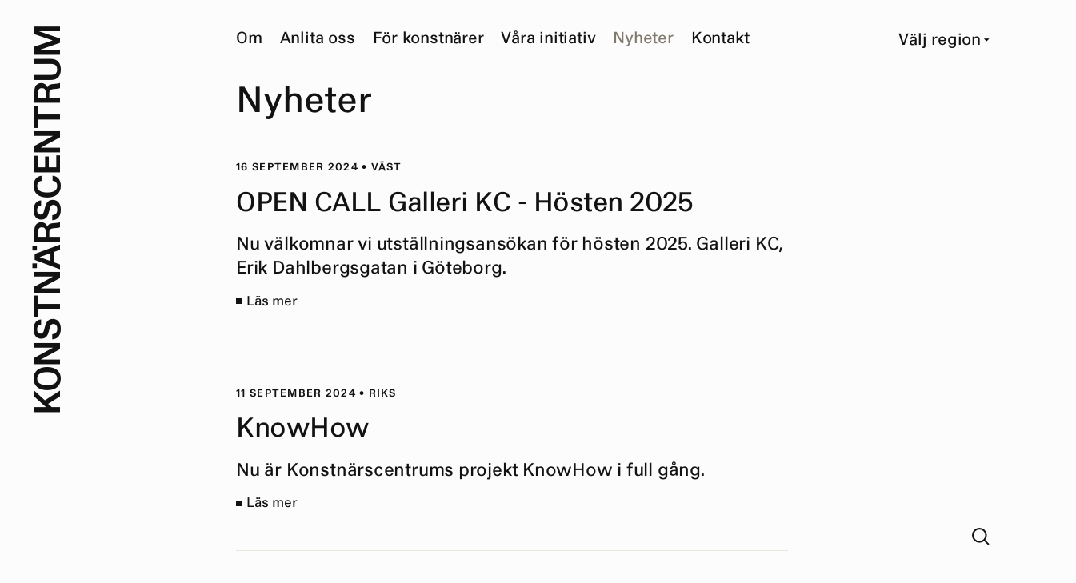

--- FILE ---
content_type: text/html; charset=utf-8
request_url: https://www.konstnarscentrum.org/nyheter/sida/8
body_size: 17203
content:
<!DOCTYPE html><html><head><meta charSet="utf-8"/><meta name="viewport" content="width=device-width"/><title>Konstnärscentrum – Nyheter</title><meta name="robots" content="index,follow"/><meta name="description" content="Vi skapar och förmedlar uppdrag till konstnärer inom offentlig konst och Skapande skola. Konstnärscentrum är din väg till konstnärerna."/><meta name="twitter:card" content="summary_large_image"/><meta property="og:title" content="Nyheter"/><meta property="og:description" content="Vi skapar och förmedlar uppdrag till konstnärer inom offentlig konst och Skapande skola. Konstnärscentrum är din väg till konstnärerna."/><meta property="og:url" content="https://www.konstnarscentrum.org/nyheter/sida/[page]"/><meta property="og:image" content="https://www.datocms-assets.com/55629/1676285739-kc_share.jpg?w=1000"/><meta property="og:image:width" content="1000"/><link rel="canonical" href="https://www.konstnarscentrum.org/nyheter/sida/[page]"/><link sizes="16x16" type="image/png" rel="icon" href="https://www.datocms-assets.com/55629/1671535228-logo-round.png?auto=format&amp;h=16&amp;w=16"/><link sizes="32x32" type="image/png" rel="icon" href="https://www.datocms-assets.com/55629/1671535228-logo-round.png?auto=format&amp;h=32&amp;w=32"/><link sizes="96x96" type="image/png" rel="icon" href="https://www.datocms-assets.com/55629/1671535228-logo-round.png?auto=format&amp;h=96&amp;w=96"/><link sizes="192x192" type="image/png" rel="icon" href="https://www.datocms-assets.com/55629/1671535228-logo-round.png?auto=format&amp;h=192&amp;w=192"/><meta name="next-head-count" content="16"/><link data-next-font="" rel="preconnect" href="/" crossorigin="anonymous"/><link rel="preload" href="/_next/static/css/372414dbc0b20260.css" as="style"/><link rel="stylesheet" href="/_next/static/css/372414dbc0b20260.css" data-n-g=""/><link rel="preload" href="/_next/static/css/c24e709c56a92f35.css" as="style"/><link rel="stylesheet" href="/_next/static/css/c24e709c56a92f35.css" data-n-p=""/><noscript data-n-css=""></noscript><script defer="" nomodule="" src="/_next/static/chunks/polyfills-c67a75d1b6f99dc8.js"></script><script src="/_next/static/chunks/webpack-2555a4296ab7a1b2.js" defer=""></script><script src="/_next/static/chunks/framework-fd628c0ef086db6e.js" defer=""></script><script src="/_next/static/chunks/main-cb88b17651ec7097.js" defer=""></script><script src="/_next/static/chunks/pages/_app-5da2aaa32ff499ff.js" defer=""></script><script src="/_next/static/chunks/pages/nyheter/sida/%5Bpage%5D-d699e1be11e96028.js" defer=""></script><script src="/_next/static/pzVFt-YAYQR1yDQDibbY9/_buildManifest.js" defer=""></script><script src="/_next/static/pzVFt-YAYQR1yDQDibbY9/_ssgManifest.js" defer=""></script></head><body><div id="__next"><script>!function(){try{var d=document.documentElement,n='data-theme',s='setAttribute';var e=localStorage.getItem('theme');if(e){d[s](n,e|| '')}else{d[s](n,'light');}if(e==='light'||e==='dark'||!e)d.style.colorScheme=e||'light'}catch(t){}}();</script><div class="MenuMobile_hamburger__5XjFc"><div class="hamburger-react" aria-label="Menu" aria-expanded="false" role="button" style="cursor:pointer;height:48px;position:relative;transition:0.5s cubic-bezier(0, 0, 0, 1);user-select:none;width:48px;outline:none;transform:none" tabindex="0"><div style="transition:0.25s cubic-bezier(0, 0, 0, 1) 0.25s;transform:none"><div style="background:#121212;height:2px;left:12px;position:absolute;width:24px;top:16px;transition:0.25s cubic-bezier(0, 0, 0, 1) 0s;transform:none"></div></div><div style="transition:0.25s cubic-bezier(0, 0, 0, 1);opacity:1"><div style="background:#121212;height:2px;left:12px;position:absolute;width:24px;top:23px;transition:0.25s cubic-bezier(0, 0, 0, 1)"></div></div><div style="transition:0.25s cubic-bezier(0, 0, 0, 1) 0.25s;transform:none"><div style="background:#121212;height:2px;left:12px;position:absolute;width:24px;top:30px;transition:0.25s cubic-bezier(0, 0, 0, 1) 0s;transform:none"></div></div></div></div><div class="MenuMobile_mobileMenu__GJ6ir"><nav><ul><li data-slug="/om" class="">Om</li><li data-slug="/anlita-oss" class="">Anlita oss</li><li data-slug="/konstnar" class="">För konstnärer</li><li data-slug="/vara-initiativ" class="">Våra initiativ</li><li data-slug="/nyheter" class=""><a href="/nyheter">Nyheter</a></li><li data-slug="/kontakt" class="">Kontakt</li><li data-slug="/english" class=""><a href="/english">English</a></li></ul><ul class="MenuMobile_footer__vWmHM"><li>Sök</li><li>Region <img class="MenuMobile_caret__Pv_98" src="/images/caret.png"/></li></ul></nav></div><nav id="menu" class="MenuDesktop_menu__JNxsr MenuDesktop_show__6FNqi"><ul><li data-menu-type="about" class="">Om</li><li data-menu-type="consult" class="">Anlita oss</li><li data-menu-type="for-artists" class="">För konstnärer</li><li data-menu-type="projects" class="">Våra initiativ</li><li data-menu-type="news" class="MenuDesktop_active__Ks1aC"><a href="/riks/nyheter">Nyheter</a></li><li data-menu-type="contact" class="">Kontakt</li></ul><div class="MenuDesktop_background__JpHsl" style="padding-left:0px"><ul data-sub-type="about" class="MenuDesktop_sub__lAIiU"><li class=""><a href="/om/om-konstnarscentrum">Om oss</a></li><li class=""><a href="/om/lattlast">Lättläst</a></li><li class=""><a href="/om/styrelse">Styrelse</a></li></ul><ul data-sub-type="consult" class="MenuDesktop_sub__lAIiU"><li class=""><a href="/anlita-oss/vara-tjanster">Våra tjänster</a></li><li class=""><a href="/anlita-oss/konstkonsult">Anlita en konstkonsult</a></li><li class=""><a href="/anlita-oss/uppdragsgivare">Våra uppdragsgivare</a></li><li class=""><a href="/anlita-oss/uppdrag">Utvalda uppdrag</a></li><li class=""><a href="/riks/anlita-oss/hitta-konstnar">Hitta konstnär</a></li></ul><ul data-sub-type="for-artists" class="MenuDesktop_sub__lAIiU"><li class=""><a href="/konstnar/bli-medlem">Bli medlem</a></li><li class=""><a href="/konstnar/konto/logga-in">Logga in</a></li><li class=""><a href="/riks/konstnar/aktuellt">Aktuellt</a></li><li class=""><a href="/riks/for-konstnarer/medlemmar">Medlemmar</a></li><li class=""><a href="/for-konstnarer/portfolio">Om din portfolio</a></li><li class=""><a href="/for-konstnarer/engagera-dig">Engagera dig</a></li></ul><ul data-sub-type="projects" class="MenuDesktop_sub__lAIiU"><li class=""><a href="/vara-initiativ">Översikt</a></li><li class=""><a href="https://www.brak2025.se/">BRAK</a></li><li class=""><a href="https://www.gallerikc.art/">Galleri KC &amp; Skissernas Rum</a></li><li class=""><a href="https://www.artist-knowhow.org/">KnowHow</a></li><li class=""><a href="https://www.konstdepartementet.se/">Konstdepartementet</a></li><li class=""><a href="https://konstenattdelta.se">Konsten att delta</a></li><li class=""><a href="https://plattform.kcsyd.se">Plattform KcSyd</a></li><li class=""><a href="https://www.xsites.se/">(X)sites</a></li></ul><ul data-sub-type="news" class="MenuDesktop_sub__lAIiU"><li class=""><a href="/nyheter/det-ar-jag-fotoutstallning-av-konstnarskollektivet-semiblick-i-backroom">det är JAG- fotoutställning av Konstnärskollektivet semiBLICK i Backroom</a></li><li class=""><a href="/nyheter/ideer-kan-inte-bli-fossiler-clara-alden-i-skissernas-rum">Idéer kan inte bli fossiler- Clara Aldén i Skissernas Rum</a></li><li class=""><a href="/nyheter/vaxtvark-growing-pains-catja-tonberg-pa-galleri-kc">Växtvärk / Growing Pains- Catja Tonberg på Galleri KC</a></li><li class=""><a href="/nyheter/aktuellt">.</a></li><li class=""><a href="/nyheter/life-drawing-teckningsworkshop">Life drawing - teckningsworkshop</a></li></ul><ul data-sub-type="contact" class="MenuDesktop_sub__lAIiU"><li class=""><a href="/kontakt/konstkonsulter">Konstkonsulter</a></li><li class=""><a href="/riks/kontakt/personal">Personal</a></li><li class=""><a href="/riks/kontakt/styrelse">Styrelse</a></li></ul></div></nav><nav class="MenuDesktop_toolsMenu__OdJRS MenuDesktop_show__6FNqi"><ul><li></li><li class="MenuDesktop_region__aVCLL"><div class="RegionSelector_container__SUJjP"><div class="RegionSelector_selected__h5zTx">Välj region<!-- --> <img src="/images/caret.png"/></div><div class="RegionSelector_compass__MQWEx"><div><span></span><span><a href="/nord">Nord</a></span><span></span></div><div class="RegionSelector_mid__cawPv"><span><a href="/vast">Väst</a></span><span><a href="/mitt">Mitt</a></span><span><a href="/ost">Öst</a></span></div><div><span></span><span><a href="/syd">Syd</a></span><span></span></div><div class="RegionSelector_all__HBU9h"><a href="/">Alla</a></div></div></div></li></ul></nav><div class="Layout_layout__Sde6S"><div class="Logo_container__VS4Mj"><div class="Logo_back__GzG9k"></div><div class="Logo_logo__D_ZCZ"><div class="Logo_horizontal__p54g8"><a id="horizontal" href="/riks"><span>K</span><span>O</span><span>N</span><span>S</span><span>T</span><span>N</span><span>Ä</span><span>R</span><span>S</span><span>C</span><span>E</span><span>N</span><span>T</span><span>R</span><span>U</span><span>M</span></a></div><div class="Logo_vertical__ecuie"><a id="vertical" href="/riks"></a><div class="Logo_space__eunQr"></div></div></div></div><main id="content" class="Content_content__qNlcK"><article><h1 class="noPadding"><span class="RevealText_char__YTEvV" style="animation-delay:NaNs;opacity:0">N</span><span class="RevealText_char__YTEvV" style="animation-delay:NaNs;opacity:0">y</span><span class="RevealText_char__YTEvV" style="animation-delay:NaNs;opacity:0">h</span><span class="RevealText_char__YTEvV" style="animation-delay:NaNs;opacity:0">e</span><span class="RevealText_char__YTEvV" style="animation-delay:NaNs;opacity:0">t</span><span class="RevealText_char__YTEvV" style="animation-delay:NaNs;opacity:0">e</span><span class="RevealText_char__YTEvV" style="animation-delay:NaNs;opacity:0">r</span></h1><div class="nyheter_container__zxSPQ"><ul><li><a href="/vast/nyheter/open-call-galleri-kc-hosten-2025"><h5>16 september 2024<!-- --> • <!-- -->Väst</h5><h3><div style="visibility:hidden"><span>OPEN CALL Galleri KC - Hösten 2025</span></div></h3><p>Nu välkomnar vi utställningsansökan för hösten 2025.  Galleri KC, Erik Dahlbergsgatan i Göteborg.</p></a><a class="ReadMore_more__K15zZ small" href="/riks/nyheter/open-call-galleri-kc-hosten-2025"><div class="ReadMore_square__UmEND"></div><span>Läs mer</span></a></li><li><a href="/riks/nyheter/knowhow"><h5>11 september 2024<!-- --> • <!-- -->Riks</h5><h3><div style="visibility:hidden"><span>KnowHow</span></div></h3><p>Nu är Konstnärscentrums projekt KnowHow i full gång.</p></a><a class="ReadMore_more__K15zZ small" href="/riks/nyheter/knowhow"><div class="ReadMore_square__UmEND"></div><span>Läs mer</span></a></li><li><a href="/vast/nyheter/nya-medlemmar"><h5>2 september 2024<!-- --> • <!-- -->Väst</h5><h3><div style="visibility:hidden"><span>Nya medlemmar</span></div></h3><p>Nya medlemmar i Skissernas Rum, Erik Dahlbergsgatan 6 i Göteborg. 7 sept- 13 okt kl. 12-16 tis- sönd.</p></a><a class="ReadMore_more__K15zZ small" href="/riks/nyheter/nya-medlemmar"><div class="ReadMore_square__UmEND"></div><span>Läs mer</span></a></li><li><a href="/vast/nyheter/bindningar-i-kombination-av-hal"><h5>2 september 2024<!-- --> • <!-- -->Väst</h5><h3><div style="visibility:hidden"><span>Bindningar i kombination av hål</span></div></h3><p>Helena Pernov, Tove Starfelt, Linnea Dalstrand och Alva Noreen visar textil installation 7- 22 september på Galleri KC, Erik Dahlbergsgatan 6 i Göteborg. Öppet kl. 12-16 tis- sönd.</p></a><a class="ReadMore_more__K15zZ small" href="/riks/nyheter/bindningar-i-kombination-av-hal"><div class="ReadMore_square__UmEND"></div><span>Läs mer</span></a></li><li><a href="/riks/nyheter/knowhow-for-artists"><h5>28 augusti 2024<!-- --> • <!-- -->Riks</h5><h3><div style="visibility:hidden"><span>KnowHow på Färgfabriken</span></div></h3><p>Konstnärscentrums nya projekt KnowHow riktar sig till yrkesverksamma konstnärer som flyttat till Sverige och söker nya samarbeten och uppdrag.</p></a><a class="ReadMore_more__K15zZ small" href="/riks/nyheter/knowhow-for-artists"><div class="ReadMore_square__UmEND"></div><span>Läs mer</span></a></li><li><a href="/ost/nyheter/utlysning"><h5>14 augusti 2024<!-- --> • <!-- -->Öst</h5><h3><div style="visibility:hidden"><span>Utlysning</span></div></h3><p>Nu utlyser vi ett omfattande gestaltningsuppdrag för den kommunala grundskolan Gäddgårdsskolan i Arboga med tre parallella skissuppdrag.</p></a><a class="ReadMore_more__K15zZ small" href="/riks/nyheter/utlysning"><div class="ReadMore_square__UmEND"></div><span>Läs mer</span></a></li><li><a href="/vast/nyheter/carina-marklund-i-skissernas-rum-konsten-att-vaxa"><h5>13 augusti 2024<!-- --> • <!-- -->Väst</h5><h3><div style="visibility:hidden"><span>Carina Marklund i Skissernas Rum: Konsten att växa</span></div></h3><p>Skisser och modeller från offentliga uppdrag.</p></a><a class="ReadMore_more__K15zZ small" href="/riks/nyheter/carina-marklund-i-skissernas-rum-konsten-att-vaxa"><div class="ReadMore_square__UmEND"></div><span>Läs mer</span></a></li><li><a href="/vast/nyheter/en-tradgard-hemma-hos-mig"><h5>12 augusti 2024<!-- --> • <!-- -->Väst</h5><h3><div style="visibility:hidden"><span>En trädgård hemma hos mig</span></div></h3><p>Anna Cherednikova visar fotografi och installation.
Med utställningen ställer konstnären  frågan: Hur blir en växt ett ogräs?</p></a><a class="ReadMore_more__K15zZ small" href="/riks/nyheter/en-tradgard-hemma-hos-mig"><div class="ReadMore_square__UmEND"></div><span>Läs mer</span></a></li><li><a href="/vast/nyheter/workshop-i-land-art-vid-naturum-fjaras-bracka-i-halland"><h5>19 juni 2024<!-- --> • <!-- -->Väst</h5><h3><div style="visibility:hidden"><span> WORKSHOP I LAND ART vid NATURUM FJÄRÅS BRÄCKA i Halland</span></div></h3><p>Välkommen på en konstworkshop lördag och söndag den 6–7 juli kl. 11-16!
Vi utforskar land art – konst utomhus i samklang med platsen. 
Delta en, båda eller del av dagarna. </p></a><a class="ReadMore_more__K15zZ small" href="/riks/nyheter/workshop-i-land-art-vid-naturum-fjaras-bracka-i-halland"><div class="ReadMore_square__UmEND"></div><span>Läs mer</span></a></li><li><a href="/vast/nyheter/workshop-i-landart-pa-hokafaltet-25-augusti"><h5>18 juni 2024<!-- --> • <!-- -->Väst</h5><h3><div style="visibility:hidden"><span>Workshop i landart på Hökafältet 25 augusti</span></div></h3><p>KOM OCH SKAPA KONST TILLSAMMANS!
[ODLA]:S WORKSHOP BLIR EN SPÄNNANDE INTRODUKTION TILL LAND ART.</p></a><a class="ReadMore_more__K15zZ small" href="/riks/nyheter/workshop-i-landart-pa-hokafaltet-25-augusti"><div class="ReadMore_square__UmEND"></div><span>Läs mer</span></a></li></ul><div></div></div></article></main><div class="Breadcrumbs_container__UZkyI mid"><a href="/riks">Hem</a> › <span>Nyheter</span></div><nav class="Search_search__Gu0Vj"><div class="Search_wrap__NHrtU"><svg id="search_svg__Layer_1" xmlns="http://www.w3.org/2000/svg" x="0" y="0" viewBox="0 0 21 21" style="enable-background:new 0 0 21 21" xml:space="preserve"><style>.search_svg__st0{fill:none;stroke:#121212;stroke-width:2}</style><circle class="search_svg__st0" cx="8.9" cy="8.9" r="7.9"></circle><path class="search_svg__st0" d="M14.1 14.1 20 20"></path></svg></div></nav><div class="Search_searchBar__4SxQH"><div class="Search_bar__nttZX"><div class="Search_icon__awCoi"><svg id="search_svg__Layer_1" xmlns="http://www.w3.org/2000/svg" x="0" y="0" viewBox="0 0 21 21" style="enable-background:new 0 0 21 21" xml:space="preserve"><style>.search_svg__st0{fill:none;stroke:#121212;stroke-width:2}</style><circle class="search_svg__st0" cx="8.9" cy="8.9" r="7.9"></circle><path class="search_svg__st0" d="M14.1 14.1 20 20"></path></svg></div><input type="text" placeholder="Sök..." value=""/><div class="Search_close__0Rcn0 Search_icon__awCoi"><svg width="21" height="21" fill="none" xmlns="http://www.w3.org/2000/svg"><path d="m1 1 19 19M20 1 1 20" stroke="#fff" stroke-width="2"></path></svg></div></div></div></div><footer class="Footer_footer__TsRKr" id="footer"><section class="Footer_menu__zPvdj"><nav><ul><li><ul><li>Om</li><li><a href="/om/om-konstnarscentrum">Om oss</a></li><li><a href="/om/lattlast">Lättläst</a></li><li><a href="/om/styrelse">Styrelse</a></li></ul></li><li><ul><li>Anlita oss</li><li><a href="/anlita-oss/vara-tjanster">Våra tjänster</a></li><li><a href="/anlita-oss/konstkonsult">Anlita en konstkonsult</a></li><li><a href="/anlita-oss/uppdragsgivare">Våra uppdragsgivare</a></li><li><a href="/anlita-oss/uppdrag">Utvalda uppdrag</a></li><li><a href="/riks/anlita-oss/hitta-konstnar">Hitta konstnär</a></li></ul></li><li><ul><li>För konstnärer</li><li><a href="/konstnar/bli-medlem">Bli medlem</a></li><li><a href="/konstnar/konto/logga-in">Logga in</a></li><li><a href="/riks/konstnar/aktuellt">Aktuellt</a></li><li><a href="/riks/for-konstnarer/medlemmar">Medlemmar</a></li><li><a href="/for-konstnarer/portfolio">Om din portfolio</a></li><li><a href="/for-konstnarer/engagera-dig">Engagera dig</a></li></ul></li><li><ul><li>Våra initiativ</li><li><a href="/vara-initiativ" target="_new">Översikt</a></li><li><a href="https://www.brak2025.se/" target="_new">BRAK</a></li><li><a href="https://www.gallerikc.art/" target="_new">Galleri KC &amp; Skissernas Rum</a></li><li><a href="https://www.artist-knowhow.org/" target="_new">KnowHow</a></li><li><a href="https://www.konstdepartementet.se/" target="_new">Konstdepartementet</a></li><li><a href="https://konstenattdelta.se" target="_new">Konsten att delta</a></li><li><a href="https://plattform.kcsyd.se" target="_new">Plattform KcSyd</a></li><li><a href="https://www.xsites.se/" target="_new">(X)sites</a></li></ul></li><li><ul><li><a href="/riks/nyheter">Nyheter</a></li><li><a href="/nyheter/det-ar-jag-fotoutstallning-av-konstnarskollektivet-semiblick-i-backroom">det är JAG- fotoutställning av Konstnärskollektivet semiBLICK i Backroom</a></li><li><a href="/nyheter/ideer-kan-inte-bli-fossiler-clara-alden-i-skissernas-rum">Idéer kan inte bli fossiler- Clara Aldén i Skissernas Rum</a></li><li><a href="/nyheter/vaxtvark-growing-pains-catja-tonberg-pa-galleri-kc">Växtvärk / Growing Pains- Catja Tonberg på Galleri KC</a></li><li><a href="/nyheter/aktuellt">.</a></li><li><a href="/nyheter/life-drawing-teckningsworkshop">Life drawing - teckningsworkshop</a></li></ul></li><li><ul><li>Kontakt</li><li><a href="/kontakt/konstkonsulter">Konstkonsulter</a></li><li><a href="/riks/kontakt/personal">Personal</a></li><li><a href="/riks/kontakt/styrelse">Styrelse</a></li></ul></li></ul></nav></section><section class="Footer_about__XoFgu"><p>Konstnärscentrum är en medlemsorganisation för yrkesverksamma konstnärer i Sverige.</p>
<p>Vi skapar och förmedlar uppdrag till konstnärer och erbjuder konstnärlig rådgivning och projektledning inom offentlig konst och Skapande skola.</p></section><section class="Footer_social__TD_75"><div><span>Följ oss</span><span><a href="https://www.instagram.com/konstnarscentrum/">Instagram</a></span><span><a href="https://www.facebook.com/profile.php?id=100079288527813">Facebook</a></span></div><div class="Footer_copyright__GeC8d"><span>Copyright Konstnärscentrum 2022</span><span>GDPR &amp; Cookies</span></div></section><section class="Footer_support__1xMjJ"><div class="Footer_sponsors__vjGXa"><ul><li>Med stöd av</li><li><img src="https://www.datocms-assets.com/55629/1671007736-kulturradet.svg" class="Footer_image__PFKRa"/></li></ul></div><div class="Footer_logo__XsNdM"><svg id="logo-round_svg__Layer_1" xmlns="http://www.w3.org/2000/svg" x="0" y="0" viewBox="0 0 84 84" style="enable-background:new 0 0 84 84" xml:space="preserve"><style>.logo-round_svg__st0{fill:#fff}</style><path class="logo-round_svg__st0" d="m13.4 47.4-13 .1v-2.6l5.9-.1-5.9-5.3v-3l5.4 4.9 7.7-5.1v3l-6 3.9 1.8 1.7h4.2l-.1 2.5zM13.6 34.5c-.8.6-1.8 1-2.9 1.1s-2.3-.1-3.6-.6-2.3-1.2-3.1-2-1.3-1.7-1.4-2.8c-.2-1-.1-2.1.4-3.3.4-1.1 1.1-2 1.9-2.7.8-.6 1.8-1 2.9-1.1s2.3.1 3.6.6 2.3 1.2 3.1 2 1.3 1.7 1.4 2.8c.2 1 .1 2.1-.4 3.3-.4 1.2-1 2.1-1.9 2.7zm-1.8-1.4c1-.2 1.7-.9 2.1-1.9.4-1 .3-2-.3-2.8s-1.6-1.5-3.1-2.1-2.8-.8-3.7-.5c-1 .2-1.7.9-2.1 1.9s-.3 2 .3 2.8 1.6 1.5 3.1 2.1c1.4.5 2.7.7 3.7.5zM17.6 26.1 8.2 17l2.3-2.4L21 17.5l-6.8-6.6 1.7-1.7 9.4 9.1-2.3 2.2-10.8-3 7.1 6.8-1.7 1.8zM26.8 16.5c-1.2-.3-2.1-1.1-2.6-2.3l2.4-1c.4.7.9 1.2 1.5 1.4s1.3.1 2.1-.2c.7-.3 1.2-.7 1.5-1.2s.3-1 0-1.6c-.2-.4-.5-.7-.9-.8s-.9-.1-1.7 0l-2.4.4c-2.2.3-3.7-.3-4.4-2-.5-1.2-.4-2.2.1-3.2s1.5-1.7 2.9-2.4c1.3-.6 2.6-.7 3.7-.5 1.1.3 1.9.9 2.4 2l-2.4 1c-.7-1.1-1.7-1.4-3-.8-.7.3-1.1.7-1.4 1.1-.2.4-.2.9 0 1.4.2.4.5.7.8.8.4.1.9.1 1.5 0l2.1-.4c2.5-.4 4.1.2 4.9 2 .5 1.2.5 2.3-.1 3.3-.5 1-1.5 1.9-3 2.5-1.5.6-2.8.8-4 .5zM37.6 13.7l-1.2-11-4.3.5-.2-2L43.1 0l.2 2-4.3.4 1.2 11-2.6.3zM42.9 12.9 45.7.2l3.3.7 3 10.4L54.1 2l2.3.5-2.8 12.7-3.1-.7-3.1-10.6-2.1 9.6-2.4-.6zM54.4 15.4 66.2 8l2.5 1.9-4.1 13.3-2.1-1.6 1-3.1-4.3-3.3-2.7 1.7-2.1-1.5zm6.4-1.3 3.2 2.4 1.8-5.6-5 3.2zm1.1-7.9 1.4-1.8 1.9 1.5-1.4 1.8-1.9-1.5zm7.6 5.8 1.4-1.8 1.9 1.5-1.4 1.8-1.9-1.5zM78.9 22.4c.4.7.7 1.4.8 2 .1.6.1 1.1-.1 1.6-.2.8-.8 1.4-1.6 1.9-.7.4-1.3.5-2 .5-.7-.1-1.3-.4-1.8-.9.1.5 0 1-.2 1.4s-.6.9-1.2 1.3l-1.9 1.4c-.6.4-1 .8-1.2 1.1l-1.3-2.3c.2-.3.6-.7 1.2-1.1l1.3-.9c.4-.3.7-.5.9-.7.2-.2.3-.4.4-.7.1-.2.1-.5 0-.7-.1-.3-.2-.6-.4-.9l-1.1-1.9-4.8 2.5-1.3-2.3L76 17.3l2.9 5.1zm-5.3 2.5c.2.4.4.6.6.8.2.2.4.3.7.4.4.1.9 0 1.4-.3s.8-.6.9-.9.2-.5.1-.8-.1-.7-.3-1.1l-1.4-2.4-3.4 1.9 1.4 2.4zM70.8 34.2c.6-1 1.6-1.7 2.9-1.9l.4 2.6c-.8.2-1.4.5-1.7 1.1-.3.5-.5 1.2-.3 2.1.1.8.4 1.4.8 1.8.4.4.9.5 1.5.4.5-.1.8-.3 1-.6s.4-.9.4-1.6l.3-2.4c.3-2.2 1.3-3.5 3.1-3.7 1.2-.2 2.2.1 3 .9.8.8 1.3 1.9 1.5 3.4s.1 2.7-.5 3.7c-.5 1-1.4 1.6-2.5 1.8l-.5-2.8c1.3-.3 1.8-1.2 1.6-2.7-.1-.7-.3-1.3-.7-1.6-.3-.3-.8-.5-1.3-.4-.4.1-.8.3-1 .6s-.4.8-.4 1.4l-.2 2.2c-.2 2.5-1.3 3.9-3.2 4.2-1.3.2-2.3-.1-3.2-.9-.8-.8-1.4-2-1.6-3.6-.2-1.7 0-3 .6-4zM71.2 45.9c.7-.8 1.6-1.3 2.7-1.5s2.3-.2 3.7.1c1.4.3 2.5.8 3.4 1.5s1.5 1.5 1.8 2.5.4 2.1.1 3.3c-.3 1.5-.9 2.6-1.8 3.3s-2 1-3.2.9l.6-2.6c.7.1 1.3-.1 1.7-.4.5-.4.8-.9.9-1.6.2-1.1 0-2-.6-2.7-.7-.7-1.8-1.3-3.4-1.7s-2.9-.4-3.8 0-1.5 1.1-1.8 2.2c-.2.8-.1 1.4.1 2 .3.5.8.9 1.5 1.2l-.6 2.5c-1.2-.4-2.1-1.1-2.6-2.2s-.6-2.3-.3-3.8c.4-1.3.9-2.3 1.6-3zM71.7 59.6l-3.1-2-3.3 5.2-1.6-1 4.8-7.3 11 7.1-4.7 7.2-1.6-1 3.2-5-3-1.9-3 4.7-1.6-1 2.9-5zM62.8 62.7l7.4 10.8-2.7 1.9-9.7-4.9 5.4 7.8-2 1.4-7.4-10.8 2.6-1.8 10 5.1-5.5-8.2 1.9-1.3zM51.1 69.4l3 10.7 4.2-1.2.5 1.9-10.9 3.1-.5-1.9 4.2-1.2-3-10.7 2.5-.7zM39.6 83.8c-.8 0-1.5-.2-2.1-.4-.6-.2-1-.5-1.3-.9-.5-.6-.8-1.4-.7-2.4 0-.8.2-1.4.7-1.9.4-.5 1-.9 1.7-1.1-.5-.2-.9-.5-1.1-.9-.3-.4-.4-1-.5-1.6l-.3-2.5c0-.7-.2-1.2-.3-1.6l2.7.1c.2.4.3.9.3 1.6l.1 1.6c0 .5.1.9.2 1.1.1.3.2.5.4.7s.4.3.6.4c.3.1.6.1 1 .2l2.2.1.2-5.4 2.6.1-.5 13-5.9-.2zm.6-5.8c-.4 0-.8 0-1 .1-.3.1-.5.2-.7.4-.3.3-.5.8-.5 1.4 0 .5.1 1 .3 1.3.2.2.4.4.7.5s.6.2 1.1.2l2.8.1.1-3.9-2.8-.1zM33.4 70.5c.4.6.5 1.3.5 2s-.2 1.6-.6 2.5L30 82.4l-2.4-1.1 3.4-7.5c.5-1.1.6-2 .3-2.7-.3-.6-.8-1.1-1.6-1.4-.8-.4-1.6-.4-2.2-.2-.7.3-1.2.9-1.7 2L22.5 79l-2.4-1 3.3-7.4c.8-1.7 1.8-2.7 3.3-3.1 1.2-.3 2.4-.1 3.9.6 1.3.6 2.3 1.4 2.8 2.4zM20.7 61.2l-5.9 9.7 8.2-6.8 1.5 1.9-10.1 8.3-2.6-3.3 5.1-8.4L7.7 66l-2.5-3 10.1-8.3 1.5 1.8-8.3 6.8 10.7-3.9 1.5 1.8z"></path></svg></div></section></footer></div><script id="__NEXT_DATA__" type="application/json">{"props":{"pageProps":{"site":{"__typename":"Site","favicon":[{"attributes":{"sizes":"16x16","type":"image/png","rel":"icon","href":"https://www.datocms-assets.com/55629/1671535228-logo-round.png?auto=format\u0026h=16\u0026w=16"},"content":null,"tag":"link","__typename":"Tag"},{"attributes":{"sizes":"32x32","type":"image/png","rel":"icon","href":"https://www.datocms-assets.com/55629/1671535228-logo-round.png?auto=format\u0026h=32\u0026w=32"},"content":null,"tag":"link","__typename":"Tag"},{"attributes":{"sizes":"96x96","type":"image/png","rel":"icon","href":"https://www.datocms-assets.com/55629/1671535228-logo-round.png?auto=format\u0026h=96\u0026w=96"},"content":null,"tag":"link","__typename":"Tag"},{"attributes":{"sizes":"192x192","type":"image/png","rel":"icon","href":"https://www.datocms-assets.com/55629/1671535228-logo-round.png?auto=format\u0026h=192\u0026w=192"},"content":null,"tag":"link","__typename":"Tag"}],"globalSeo":{"facebookPageUrl":"https://www.facebook.com/profile.php?id=100079288527813","siteName":"Konstnärscentrum","titleSuffix":"–","twitterAccount":null,"fallbackSeo":{"description":"Vi skapar och förmedlar uppdrag till konstnärer inom offentlig konst och Skapande skola. Konstnärscentrum är din väg till konstnärerna.","title":"Konstnärscentrum","twitterCard":"summary","image":{"__typename":"FileField","id":"45157613","mimeType":"image/jpeg","url":"https://www.datocms-assets.com/55629/1676285739-kc_share.jpg","title":null,"alt":null,"responsiveImage":{"src":"https://www.datocms-assets.com/55629/1676285739-kc_share.jpg?auto=format","width":2858,"height":1998,"alt":null,"title":null,"bgColor":"#dd9719","sizes":"(max-width: 2858px) 100vw, 2858px","__typename":"ResponsiveImage"}},"__typename":"SeoField"},"__typename":"GlobalSeoField"}},"footer":{"aboutKc":"Konstnärscentrum är en medlemsorganisation för yrkesverksamma konstnärer i Sverige. \n\nVi skapar och förmedlar uppdrag till konstnärer och erbjuder konstnärlig rådgivning och projektledning inom offentlig konst och Skapande skola.","__typename":"FooterRecord"},"regions":[{"id":"143707759","name":"Riks","slug":"riks","global":true,"sponsors":[{"id":"73214128","image":{"__typename":"FileField","id":"26889613","mimeType":"image/svg+xml","url":"https://www.datocms-assets.com/55629/1671007736-kulturradet.svg","title":null,"alt":null,"responsiveImage":null},"url":"https://www.kulturradet.se/","__typename":"SponsorRecord"}],"__typename":"RegionRecord"},{"id":"143662356","name":"Nord","slug":"nord","global":null,"sponsors":[{"id":"90291405","image":{"__typename":"FileField","id":"26889613","mimeType":"image/svg+xml","url":"https://www.datocms-assets.com/55629/1671007736-kulturradet.svg","title":null,"alt":null,"responsiveImage":null},"url":"https://www.kulturradet.se/","__typename":"SponsorRecord"},{"id":"104141847","image":{"__typename":"FileField","id":"36911679","mimeType":"image/svg+xml","url":"https://www.datocms-assets.com/55629/1674718029-region_norrbotten.svg","title":null,"alt":null,"responsiveImage":null},"url":"https://www.norrbotten.se/","__typename":"SponsorRecord"},{"id":"104141848","image":{"__typename":"FileField","id":"36911680","mimeType":"image/svg+xml","url":"https://www.datocms-assets.com/55629/1674718363-region_jamtland_harjedalen.svg","title":null,"alt":null,"responsiveImage":null},"url":"https://www.regionjh.se/","__typename":"SponsorRecord"},{"id":"104141849","image":{"__typename":"FileField","id":"36911681","mimeType":"image/svg+xml","url":"https://www.datocms-assets.com/55629/1674718188-region_vasterbotten.svg","title":null,"alt":null,"responsiveImage":null},"url":"https://www.regionvasterbotten.se/","__typename":"SponsorRecord"},{"id":"104141850","image":{"__typename":"FileField","id":"36911682","mimeType":"image/svg+xml","url":"https://www.datocms-assets.com/55629/1674718211-region_vasternorrland.svg","title":null,"alt":null,"responsiveImage":null},"url":"https://www.rvn.se/","__typename":"SponsorRecord"}],"__typename":"RegionRecord"},{"id":"143685113","name":"Väst","slug":"vast","global":null,"sponsors":[{"id":"90291391","image":{"__typename":"FileField","id":"26889613","mimeType":"image/svg+xml","url":"https://www.datocms-assets.com/55629/1671007736-kulturradet.svg","title":null,"alt":null,"responsiveImage":null},"url":"https://www.kulturradet.se/","__typename":"SponsorRecord"},{"id":"90291392","image":{"__typename":"FileField","id":"32486836","mimeType":"image/svg+xml","url":"https://www.datocms-assets.com/55629/1673249707-region-vastra-gotaland-logo.svg","title":null,"alt":null,"responsiveImage":null},"url":"https://www.vgregion.se/","__typename":"SponsorRecord"},{"id":"aSO-v-XJRUKii-mLPSWwRg","image":{"__typename":"FileField","id":"af-kfZ-lSYWqUyPaBaD0cw","mimeType":"image/svg+xml","url":"https://www.datocms-assets.com/55629/1751064839-gbg_li_svv_neg-1-kopia.svg","title":null,"alt":null,"responsiveImage":null},"url":"https://goteborg.se/","__typename":"SponsorRecord"}],"__typename":"RegionRecord"},{"id":"143662355","name":"Mitt","slug":"mitt","global":null,"sponsors":[{"id":"90291399","image":{"__typename":"FileField","id":"26889613","mimeType":"image/svg+xml","url":"https://www.datocms-assets.com/55629/1671007736-kulturradet.svg","title":null,"alt":null,"responsiveImage":null},"url":"https://www.kulturradet.se/","__typename":"SponsorRecord"}],"__typename":"RegionRecord"},{"id":"143685114","name":"Öst","slug":"ost","global":null,"sponsors":[{"id":"90291348","image":{"__typename":"FileField","id":"26889613","mimeType":"image/svg+xml","url":"https://www.datocms-assets.com/55629/1671007736-kulturradet.svg","title":null,"alt":null,"responsiveImage":null},"url":"https://www.kulturradet.se/","__typename":"SponsorRecord"},{"id":"90291383","image":{"__typename":"FileField","id":"32486823","mimeType":"image/svg+xml","url":"https://www.datocms-assets.com/55629/1673249513-region_stockholm.svg","title":null,"alt":null,"responsiveImage":null},"url":"https://www.regionstockholm.se/","__typename":"SponsorRecord"},{"id":"102762744","image":{"__typename":"FileField","id":"36261785","mimeType":"image/svg+xml","url":"https://www.datocms-assets.com/55629/1674628847-region_uppsala.svg","title":null,"alt":null,"responsiveImage":null},"url":"https://regionuppsala.se/","__typename":"SponsorRecord"},{"id":"U-5VLs2sSrCnpZALYGDOKw","image":{"__typename":"FileField","id":"P79LvB2ARfmdfNB-VihGLA","mimeType":"image/svg+xml","url":"https://www.datocms-assets.com/55629/1751066403-af-logotyp-rgb-vit.svg","title":null,"alt":null,"responsiveImage":null},"url":"https://arbetsformedlingen.se/","__typename":"SponsorRecord"}],"__typename":"RegionRecord"},{"id":"143662358","name":"Syd","slug":"syd","global":null,"sponsors":[{"id":"71777584","image":{"__typename":"FileField","id":"26889613","mimeType":"image/svg+xml","url":"https://www.datocms-assets.com/55629/1671007736-kulturradet.svg","title":null,"alt":null,"responsiveImage":null},"url":"https://www.kulturradet.se/","__typename":"SponsorRecord"},{"id":"71777585","image":{"__typename":"FileField","id":"26889698","mimeType":"image/svg+xml","url":"https://www.datocms-assets.com/55629/1671007838-region_skane.svg","title":null,"alt":null,"responsiveImage":null},"url":"https://www.skane.se/","__typename":"SponsorRecord"}],"__typename":"RegionRecord"}],"abouts":[{"title":"Om oss","slug":"om-konstnarscentrum","__typename":"AboutRecord"},{"title":"Lättläst","slug":"lattlast","__typename":"AboutRecord"},{"title":"Styrelse","slug":"styrelse","__typename":"AboutRecord"}],"menu":[{"type":"about","label":"Om","regional":false,"slug":"/om","sub":[{"type":"about","label":"Om oss","slug":"/om/om-konstnarscentrum","regional":false},{"type":"about","label":"Lättläst","slug":"/om/lattlast","regional":false},{"type":"about","label":"Styrelse","slug":"/om/styrelse","regional":false}]},{"type":"consult","label":"Anlita oss","slug":"/anlita-oss","sub":[{"type":"about","label":"Våra tjänster","slug":"/anlita-oss/vara-tjanster","regional":false},{"type":"about","label":"Anlita en konstkonsult","slug":"/anlita-oss/konstkonsult","regional":false},{"type":"about","label":"Våra uppdragsgivare","slug":"/anlita-oss/uppdragsgivare","regional":false},{"type":"consult","label":"Utvalda uppdrag","slug":"/anlita-oss/uppdrag","regional":false},{"type":"consult","label":"Hitta konstnär","slug":"/anlita-oss/hitta-konstnar","regional":true}]},{"type":"for-artists","label":"För konstnärer","slug":"/konstnar","sub":[{"type":"for-artists","label":"Bli medlem","slug":"/konstnar/bli-medlem","regional":false},{"type":"for-artists","label":"Logga in","slug":"/konstnar/konto/logga-in","regional":false},{"type":"for-artists","label":"Aktuellt","slug":"/konstnar/aktuellt","regional":true},{"type":"for-artists","label":"Medlemmar","slug":"/for-konstnarer/medlemmar","regional":true},{"type":"for-artists","label":"Om din portfolio","slug":"/for-konstnarer/portfolio","regional":false},{"type":"for-artists","label":"Engagera dig","slug":"/for-konstnarer/engagera-dig","regional":false}]},{"type":"projects","label":"Våra initiativ","slug":"/vara-initiativ","regional":false,"index":false,"external":true,"sub":[{"type":"projects","label":"Översikt","slug":"/vara-initiativ","regional":false,"external":true},{"type":"projects","label":"BRAK","slug":"https://www.brak2025.se/"},{"type":"projects","label":"Galleri KC \u0026 Skissernas Rum","slug":"https://www.gallerikc.art/"},{"type":"projects","label":"KnowHow","slug":"https://www.artist-knowhow.org/"},{"type":"projects","label":"Konstdepartementet","slug":"https://www.konstdepartementet.se/"},{"type":"projects","label":"Konsten att delta","slug":"https://konstenattdelta.se"},{"type":"projects","label":"Plattform KcSyd","slug":"https://plattform.kcsyd.se"},{"type":"projects","label":"(X)sites","slug":"https://www.xsites.se/"}]},{"type":"news","label":"Nyheter","slug":"/nyheter","index":true,"regional":true,"sub":[{"type":"news","label":"det är JAG- fotoutställning av Konstnärskollektivet semiBLICK i Backroom","slug":"/nyheter/det-ar-jag-fotoutstallning-av-konstnarskollektivet-semiblick-i-backroom","regional":false},{"type":"news","label":"Idéer kan inte bli fossiler- Clara Aldén i Skissernas Rum","slug":"/nyheter/ideer-kan-inte-bli-fossiler-clara-alden-i-skissernas-rum","regional":false},{"type":"news","label":"Växtvärk / Growing Pains- Catja Tonberg på Galleri KC","slug":"/nyheter/vaxtvark-growing-pains-catja-tonberg-pa-galleri-kc","regional":false},{"type":"news","label":".","slug":"/nyheter/aktuellt","regional":false},{"type":"news","label":"Life drawing - teckningsworkshop","slug":"/nyheter/life-drawing-teckningsworkshop","regional":false}]},{"type":"contact","label":"Kontakt","slug":"/kontakt","regional":true,"sub":[{"type":"contact","label":"Konstkonsulter","slug":"/kontakt/konstkonsulter","regional":false},{"type":"contact","label":"Personal","slug":"/kontakt/personal","regional":true},{"type":"contact","label":"Styrelse","slug":"/kontakt/styrelse","regional":true}]}],"region":{"id":"143707759","roleId":"133283","name":"Riks","email":"info@konstnarscentrum.org","tokenId":"181463","slug":"riks","global":true,"position":1},"news":[{"__typename":"NewsRecord","_modelApiKey":"news","id":"cIGjZH3lSVWMPwJU3nsvtQ","title":"OPEN CALL Galleri KC - Hösten 2025","slug":"open-call-galleri-kc-hosten-2025","intro":"Nu välkomnar vi utställningsansökan för hösten 2025.  Galleri KC, Erik Dahlbergsgatan i Göteborg.","createdAt":"2024-09-16T11:23:26+02:00","blackHeadline":false,"image":{"__typename":"FileField","id":"VHV9P8G9QEKu3tChOvF1zw","mimeType":"image/jpeg","url":"https://www.datocms-assets.com/55629/1726478336-open-call-for-host-2025.jpg","title":null,"alt":null,"responsiveImage":{"src":"https://www.datocms-assets.com/55629/1726478336-open-call-for-host-2025.jpg?auto=format","width":5984,"height":3376,"alt":null,"title":null,"bgColor":"#beaa77","sizes":"(max-width: 5984px) 100vw, 5984px","__typename":"ResponsiveImage"}},"region":{"__typename":"RegionRecord","id":"143685113","name":"Väst","slug":"vast","global":null,"position":3},"content":{"value":{"schema":"dast","document":{"type":"root","children":[{"item":"GdNw98W5Qf6enk6uNwwzVQ","type":"block"},{"type":"paragraph","children":[{"type":"span","value":""}]}]}},"blocks":[{"__typename":"RelatedMemberNewsRecord","id":"GdNw98W5Qf6enk6uNwwzVQ","memberNews":{"__typename":"MemberNewsRecord","_modelApiKey":"member_news","id":"KDPlCT4yTZ6oCDpInCo2dg","createdAt":"2024-09-16T11:22:10+02:00","title":"OPEN CALL Galleri KC - Hösten 2025","blackHeadline":false,"image":{"__typename":"FileField","id":"VHV9P8G9QEKu3tChOvF1zw","mimeType":"image/jpeg","url":"https://www.datocms-assets.com/55629/1726478336-open-call-for-host-2025.jpg","title":null,"alt":null,"responsiveImage":{"src":"https://www.datocms-assets.com/55629/1726478336-open-call-for-host-2025.jpg?auto=format","width":5984,"height":3376,"alt":null,"title":null,"bgColor":"#beaa77","sizes":"(max-width: 5984px) 100vw, 5984px","__typename":"ResponsiveImage"}},"intro":"Nu välkomnar vi utställningsansökan för hösten 2025. \n(Bild från pågående utställning med Alva Noreen, Linnea Dahlstrand, Tove Starfelt och Helena Pernov.)\n","category":{"id":"69041436","category":"Utlysning","__typename":"MemberNewsCategoryRecord"},"date":"2024-09-16","dateEnd":"2024-10-16","location":"Galleri KC, Erik Dahlbergsgatan 6, 411 26 Göteborg","slug":"open-call-galleri-kc-hosten-2025","content":{"value":{"schema":"dast","document":{"type":"root","children":[{"type":"paragraph","children":[{"type":"span","marks":["strong"],"value":"OBSERVERA att vi har nya riktlinjer och e-postadress för ansökan. Urvalsgruppen kommer enbart beakta ansökan som följer ansökningsmallen som är specificerad nedan. "}]},{"type":"paragraph","children":[{"type":"span","marks":["strong"],"value":"DEADLINE för ansökan: 15 oktober 2024 kl 23.59.Vi kommer att prioritera att ställa ut konstnärer som inte haft eller ska ha soloutställning i närtid i Göteborg."}]},{"type":"paragraph","children":[{"type":"span","marks":["strong"],"value":"RIKTLINJER FÖR ANSÖKAN:"}]},{"type":"paragraph","children":[{"type":"span","value":"Ansökan skickas in som en enda PDF med nedanstående struktur och innehåll. Dokumentet får väga max 5MB."}]},{"type":"paragraph","children":[{"type":"span","value":"-        Sida 1: Namn, födelseår, telefonnummer, adress och e-postadress måste stå på första sidan. Ange även om du är medlem i Konstnärscentrum väst på första sidan. Skriv även om det finns någon period som du inte kan ställa ut.  Denna sida kan även innehålla utställningsidé och artist statement."}]},{"type":"paragraph","children":[{"type":"span","value":"-        Ansökan ska innehålla 10 st arbetsprover."}]},{"type":"paragraph","children":[{"type":"span","value":"-        Sist i PDF-dokumentet skall ditt CV finnas."}]},{"type":"paragraph","children":[{"type":"span","value":"-        Döp ditt PDF-dokument med: efternamn_förnamn el. konstnärsgruppens namn."}]},{"type":"paragraph","children":[{"type":"span","value":"-        Maila din ansökan till "},{"url":"mailto:gallerikc@konstnarscentrum.org","type":"link","children":[{"type":"span","value":"gallerikc@konstnarscentrum.org"}]},{"type":"span","value":" senast den 16/10, 2024."}]},{"type":"paragraph","children":[{"type":"span","value":""}]},{"type":"paragraph","children":[{"type":"span","value":"Välj i första hand att maila in din ansökan! Har du inte möjlighet så kan du skicka den postalt till:"}]},{"type":"paragraph","children":[{"type":"span","value":"Galleri KC"}]},{"type":"paragraph","children":[{"type":"span","value":"Erik Dahlbergsgatan 6"}]},{"type":"paragraph","children":[{"type":"span","value":"411 26 Göteborg"}]},{"type":"paragraph","children":[{"type":"span","value":" "}]},{"type":"paragraph","children":[{"type":"span","value":"Välkommen med din ansökan! Urvalsgruppen ger antagningsbesked under hösten/vintern 2024."}]}]}},"blocks":[],"__typename":"MemberNewsModelContentField"},"region":{"__typename":"RegionRecord","id":"143685113","name":"Väst","slug":"vast","global":null,"position":3},"_seoMetaTags":[{"attributes":null,"content":"OPEN CALL Galleri KC - Hösten 2025–","tag":"title","__typename":"Tag"},{"attributes":{"property":"og:title","content":"OPEN CALL Galleri KC - Hösten 2025"},"content":null,"tag":"meta","__typename":"Tag"},{"attributes":{"name":"twitter:title","content":"OPEN CALL Galleri KC - Hösten 2025"},"content":null,"tag":"meta","__typename":"Tag"},{"attributes":{"name":"description","content":"Vi skapar och förmedlar uppdrag till konstnärer inom offentlig konst och Skapande skola. Konstnärscentrum är din väg till konstnärerna."},"content":null,"tag":"meta","__typename":"Tag"},{"attributes":{"property":"og:description","content":"Vi skapar och förmedlar uppdrag till konstnärer inom offentlig konst och Skapande skola. Konstnärscentrum är din väg till konstnärerna."},"content":null,"tag":"meta","__typename":"Tag"},{"attributes":{"name":"twitter:description","content":"Vi skapar och förmedlar uppdrag till konstnärer inom offentlig konst och Skapande skola. Konstnärscentrum är din väg till konstnärerna."},"content":null,"tag":"meta","__typename":"Tag"},{"attributes":{"property":"og:image","content":"https://www.datocms-assets.com/55629/1726478336-open-call-for-host-2025.jpg?auto=format\u0026fit=max\u0026w=1200"},"content":null,"tag":"meta","__typename":"Tag"},{"attributes":{"property":"og:image:width","content":"1200"},"content":null,"tag":"meta","__typename":"Tag"},{"attributes":{"property":"og:image:height","content":"677"},"content":null,"tag":"meta","__typename":"Tag"},{"attributes":{"name":"twitter:image","content":"https://www.datocms-assets.com/55629/1726478336-open-call-for-host-2025.jpg?auto=format\u0026fit=max\u0026w=1200"},"content":null,"tag":"meta","__typename":"Tag"},{"attributes":{"property":"og:locale","content":"en"},"content":null,"tag":"meta","__typename":"Tag"},{"attributes":{"property":"og:type","content":"article"},"content":null,"tag":"meta","__typename":"Tag"},{"attributes":{"property":"og:site_name","content":"Konstnärscentrum"},"content":null,"tag":"meta","__typename":"Tag"},{"attributes":{"property":"article:modified_time","content":"2025-04-06T15:03:48Z"},"content":null,"tag":"meta","__typename":"Tag"},{"attributes":{"property":"article:publisher","content":"https://www.facebook.com/profile.php?id=100079288527813"},"content":null,"tag":"meta","__typename":"Tag"},{"attributes":{"name":"twitter:card","content":"summary"},"content":null,"tag":"meta","__typename":"Tag"}]}}],"__typename":"NewsModelContentField"},"_seoMetaTags":[{"attributes":null,"content":"OPEN CALL Galleri KC - Hösten 2025–","tag":"title","__typename":"Tag"},{"attributes":{"property":"og:title","content":"OPEN CALL Galleri KC - Hösten 2025"},"content":null,"tag":"meta","__typename":"Tag"},{"attributes":{"name":"twitter:title","content":"OPEN CALL Galleri KC - Hösten 2025"},"content":null,"tag":"meta","__typename":"Tag"},{"attributes":{"name":"description","content":"Vi skapar och förmedlar uppdrag till konstnärer inom offentlig konst och Skapande skola. Konstnärscentrum är din väg till konstnärerna."},"content":null,"tag":"meta","__typename":"Tag"},{"attributes":{"property":"og:description","content":"Vi skapar och förmedlar uppdrag till konstnärer inom offentlig konst och Skapande skola. Konstnärscentrum är din väg till konstnärerna."},"content":null,"tag":"meta","__typename":"Tag"},{"attributes":{"name":"twitter:description","content":"Vi skapar och förmedlar uppdrag till konstnärer inom offentlig konst och Skapande skola. Konstnärscentrum är din väg till konstnärerna."},"content":null,"tag":"meta","__typename":"Tag"},{"attributes":{"property":"og:image","content":"https://www.datocms-assets.com/55629/1726478336-open-call-for-host-2025.jpg?auto=format\u0026fit=max\u0026w=1200"},"content":null,"tag":"meta","__typename":"Tag"},{"attributes":{"property":"og:image:width","content":"1200"},"content":null,"tag":"meta","__typename":"Tag"},{"attributes":{"property":"og:image:height","content":"677"},"content":null,"tag":"meta","__typename":"Tag"},{"attributes":{"name":"twitter:image","content":"https://www.datocms-assets.com/55629/1726478336-open-call-for-host-2025.jpg?auto=format\u0026fit=max\u0026w=1200"},"content":null,"tag":"meta","__typename":"Tag"},{"attributes":{"property":"og:locale","content":"en"},"content":null,"tag":"meta","__typename":"Tag"},{"attributes":{"property":"og:type","content":"article"},"content":null,"tag":"meta","__typename":"Tag"},{"attributes":{"property":"og:site_name","content":"Konstnärscentrum"},"content":null,"tag":"meta","__typename":"Tag"},{"attributes":{"property":"article:modified_time","content":"2025-04-06T15:03:45Z"},"content":null,"tag":"meta","__typename":"Tag"},{"attributes":{"property":"article:publisher","content":"https://www.facebook.com/profile.php?id=100079288527813"},"content":null,"tag":"meta","__typename":"Tag"},{"attributes":{"name":"twitter:card","content":"summary"},"content":null,"tag":"meta","__typename":"Tag"}]},{"__typename":"NewsRecord","_modelApiKey":"news","id":"bJ8s0ZcWT1yYh1cyJQc7IQ","title":"KnowHow","slug":"knowhow","intro":"Nu är Konstnärscentrums projekt KnowHow i full gång.","createdAt":"2024-09-11T23:09:49+02:00","blackHeadline":false,"image":{"__typename":"FileField","id":"YzyvfOyxT_e3Rwna_kUjOQ","mimeType":"image/jpeg","url":"https://www.datocms-assets.com/55629/1726088162-fargfabriken04.jpg","title":"Informationsmöte om KnowHow i Stockholm","alt":null,"responsiveImage":{"src":"https://www.datocms-assets.com/55629/1726088162-fargfabriken04.jpg?auto=format","width":4032,"height":3024,"alt":null,"title":"Informationsmöte om KnowHow i Stockholm","bgColor":"#1b9af4","sizes":"(max-width: 4032px) 100vw, 4032px","__typename":"ResponsiveImage"}},"region":{"__typename":"RegionRecord","id":"143707759","name":"Riks","slug":"riks","global":true,"position":1},"content":{"value":{"schema":"dast","document":{"type":"root","children":[{"type":"paragraph","children":[{"type":"span","value":"Det första mötet som var på Färgfabriken samlade många intresserade, det var så roligt och intressant att träffa er alla."}]},{"type":"paragraph","children":[{"type":"span","value":"Snart kommer det att finnas en ny chans att delta i en ny informationsträff om KnowHow och då blir det digitalt via länk. Anmäl dig till nyhetsbrevet för KnowHow så får du information om det och allt som händer framöver."}]},{"type":"paragraph","children":[{"url":"http://eepurl.com/iXwxSo","meta":[{"id":"target","value":"_blank"}],"type":"link","children":[{"type":"span","value":"Anmäl dig till nyhetsbrevet"}]}]},{"type":"paragraph","children":[{"type":"span","value":"KnowHow riktar sig till professionella konstnärer som vill etablera sig tydligare på konstscenen och arbetsmarknaden i Sverige. Syftet med KnowHow är att lära känna konstfältets uppdragsgivare, skapa nya nätverk och utbyten mellan konstnärer. Och initiera nya konstnärliga samarbetsprojekt. Projektet är därför öppet för alla bildkonstnärer oavsett hur etablerad du är på konstscenen."}]},{"type":"paragraph","children":[{"type":"span","value":"KnowHow erbjuder aktiviteter som konstnärsträffar, studiebesök, kurser och online-föreläsningar. Det kommer också att finnas möjlighet att svara på ett open call för konstnärliga samarbeten som finansieras av projektet."}]},{"type":"paragraph","children":[{"url":"https://www.artist-knowhow.org/aktiviteter","meta":[{"id":"target","value":"_blank"}],"type":"link","children":[{"type":"span","value":"Läs om kommande aktiviteter"}]}]}]}},"blocks":[],"__typename":"NewsModelContentField"},"_seoMetaTags":[{"attributes":null,"content":"KnowHow–","tag":"title","__typename":"Tag"},{"attributes":{"property":"og:title","content":"KnowHow"},"content":null,"tag":"meta","__typename":"Tag"},{"attributes":{"name":"twitter:title","content":"KnowHow"},"content":null,"tag":"meta","__typename":"Tag"},{"attributes":{"name":"description","content":"Vi skapar och förmedlar uppdrag till konstnärer inom offentlig konst och Skapande skola. Konstnärscentrum är din väg till konstnärerna."},"content":null,"tag":"meta","__typename":"Tag"},{"attributes":{"property":"og:description","content":"Vi skapar och förmedlar uppdrag till konstnärer inom offentlig konst och Skapande skola. Konstnärscentrum är din väg till konstnärerna."},"content":null,"tag":"meta","__typename":"Tag"},{"attributes":{"name":"twitter:description","content":"Vi skapar och förmedlar uppdrag till konstnärer inom offentlig konst och Skapande skola. Konstnärscentrum är din väg till konstnärerna."},"content":null,"tag":"meta","__typename":"Tag"},{"attributes":{"property":"og:image","content":"https://www.datocms-assets.com/55629/1726088162-fargfabriken04.jpg?auto=format\u0026fit=max\u0026w=1200"},"content":null,"tag":"meta","__typename":"Tag"},{"attributes":{"property":"og:image:width","content":"1200"},"content":null,"tag":"meta","__typename":"Tag"},{"attributes":{"property":"og:image:height","content":"900"},"content":null,"tag":"meta","__typename":"Tag"},{"attributes":{"name":"twitter:image","content":"https://www.datocms-assets.com/55629/1726088162-fargfabriken04.jpg?auto=format\u0026fit=max\u0026w=1200"},"content":null,"tag":"meta","__typename":"Tag"},{"attributes":{"property":"og:locale","content":"en"},"content":null,"tag":"meta","__typename":"Tag"},{"attributes":{"property":"og:type","content":"article"},"content":null,"tag":"meta","__typename":"Tag"},{"attributes":{"property":"og:site_name","content":"Konstnärscentrum"},"content":null,"tag":"meta","__typename":"Tag"},{"attributes":{"property":"article:modified_time","content":"2025-04-06T15:03:46Z"},"content":null,"tag":"meta","__typename":"Tag"},{"attributes":{"property":"article:publisher","content":"https://www.facebook.com/profile.php?id=100079288527813"},"content":null,"tag":"meta","__typename":"Tag"},{"attributes":{"name":"twitter:card","content":"summary"},"content":null,"tag":"meta","__typename":"Tag"}]},{"__typename":"NewsRecord","_modelApiKey":"news","id":"eXUE7l9YRgGWotydxoYLQw","title":"Nya medlemmar","slug":"nya-medlemmar","intro":"Nya medlemmar i Skissernas Rum, Erik Dahlbergsgatan 6 i Göteborg. 7 sept- 13 okt kl. 12-16 tis- sönd.","createdAt":"2024-09-02T11:33:59+02:00","blackHeadline":false,"image":{"__typename":"FileField","id":"a3TPV78zTlyWJdiPXpqTJA","mimeType":"image/jpeg","url":"https://www.datocms-assets.com/55629/1726478121-bild-hemsidan-maja.jpg","title":null,"alt":null,"responsiveImage":{"src":"https://www.datocms-assets.com/55629/1726478121-bild-hemsidan-maja.jpg?auto=format","width":3508,"height":2481,"alt":null,"title":null,"bgColor":"#fe7d3d","sizes":"(max-width: 3508px) 100vw, 3508px","__typename":"ResponsiveImage"}},"region":{"__typename":"RegionRecord","id":"143685113","name":"Väst","slug":"vast","global":null,"position":3},"content":{"value":{"schema":"dast","document":{"type":"root","children":[{"item":"QiV3rOeeSD6IAhSbPzVw4w","type":"block"}]}},"blocks":[{"__typename":"RelatedMemberNewsRecord","id":"QiV3rOeeSD6IAhSbPzVw4w","memberNews":{"__typename":"MemberNewsRecord","_modelApiKey":"member_news","id":"cAyJW6ZeQMiahcGUVn9k4A","createdAt":"2024-09-02T11:24:17+02:00","title":"Nya medlemmar ","blackHeadline":false,"image":{"__typename":"FileField","id":"a3TPV78zTlyWJdiPXpqTJA","mimeType":"image/jpeg","url":"https://www.datocms-assets.com/55629/1726478121-bild-hemsidan-maja.jpg","title":null,"alt":null,"responsiveImage":{"src":"https://www.datocms-assets.com/55629/1726478121-bild-hemsidan-maja.jpg?auto=format","width":3508,"height":2481,"alt":null,"title":null,"bgColor":"#fe7d3d","sizes":"(max-width: 3508px) 100vw, 3508px","__typename":"ResponsiveImage"}},"intro":"Verk av tolv konstnärer.","category":{"id":"110810884","category":"Utställning","__typename":"MemberNewsCategoryRecord"},"date":"2024-09-07","dateEnd":"2024-10-13","location":"Skissernas Rum, Galleri KC, Erik Dahlbergsgatan 6, 411 26 Göteborg. Öppet tis- sön kl 12-16.","slug":"nya-medlemmar","content":{"value":{"schema":"dast","document":{"type":"root","children":[{"type":"paragraph","children":[{"type":"span","value":"Vi välkomnar nyantagna medlemmar med denna utställning!"}]}]}},"blocks":[],"__typename":"MemberNewsModelContentField"},"region":{"__typename":"RegionRecord","id":"143685113","name":"Väst","slug":"vast","global":null,"position":3},"_seoMetaTags":[{"attributes":null,"content":"Nya medlemmar –","tag":"title","__typename":"Tag"},{"attributes":{"property":"og:title","content":"Nya medlemmar "},"content":null,"tag":"meta","__typename":"Tag"},{"attributes":{"name":"twitter:title","content":"Nya medlemmar "},"content":null,"tag":"meta","__typename":"Tag"},{"attributes":{"name":"description","content":"Vi skapar och förmedlar uppdrag till konstnärer inom offentlig konst och Skapande skola. Konstnärscentrum är din väg till konstnärerna."},"content":null,"tag":"meta","__typename":"Tag"},{"attributes":{"property":"og:description","content":"Vi skapar och förmedlar uppdrag till konstnärer inom offentlig konst och Skapande skola. Konstnärscentrum är din väg till konstnärerna."},"content":null,"tag":"meta","__typename":"Tag"},{"attributes":{"name":"twitter:description","content":"Vi skapar och förmedlar uppdrag till konstnärer inom offentlig konst och Skapande skola. Konstnärscentrum är din väg till konstnärerna."},"content":null,"tag":"meta","__typename":"Tag"},{"attributes":{"property":"og:image","content":"https://www.datocms-assets.com/55629/1726478121-bild-hemsidan-maja.jpg?auto=format\u0026fit=max\u0026w=1200"},"content":null,"tag":"meta","__typename":"Tag"},{"attributes":{"property":"og:image:width","content":"1200"},"content":null,"tag":"meta","__typename":"Tag"},{"attributes":{"property":"og:image:height","content":"849"},"content":null,"tag":"meta","__typename":"Tag"},{"attributes":{"name":"twitter:image","content":"https://www.datocms-assets.com/55629/1726478121-bild-hemsidan-maja.jpg?auto=format\u0026fit=max\u0026w=1200"},"content":null,"tag":"meta","__typename":"Tag"},{"attributes":{"property":"og:locale","content":"en"},"content":null,"tag":"meta","__typename":"Tag"},{"attributes":{"property":"og:type","content":"article"},"content":null,"tag":"meta","__typename":"Tag"},{"attributes":{"property":"og:site_name","content":"Konstnärscentrum"},"content":null,"tag":"meta","__typename":"Tag"},{"attributes":{"property":"article:modified_time","content":"2025-04-06T15:03:48Z"},"content":null,"tag":"meta","__typename":"Tag"},{"attributes":{"property":"article:publisher","content":"https://www.facebook.com/profile.php?id=100079288527813"},"content":null,"tag":"meta","__typename":"Tag"},{"attributes":{"name":"twitter:card","content":"summary"},"content":null,"tag":"meta","__typename":"Tag"}]}}],"__typename":"NewsModelContentField"},"_seoMetaTags":[{"attributes":null,"content":"Nya medlemmar–","tag":"title","__typename":"Tag"},{"attributes":{"property":"og:title","content":"Nya medlemmar"},"content":null,"tag":"meta","__typename":"Tag"},{"attributes":{"name":"twitter:title","content":"Nya medlemmar"},"content":null,"tag":"meta","__typename":"Tag"},{"attributes":{"name":"description","content":"Vi skapar och förmedlar uppdrag till konstnärer inom offentlig konst och Skapande skola. Konstnärscentrum är din väg till konstnärerna."},"content":null,"tag":"meta","__typename":"Tag"},{"attributes":{"property":"og:description","content":"Vi skapar och förmedlar uppdrag till konstnärer inom offentlig konst och Skapande skola. Konstnärscentrum är din väg till konstnärerna."},"content":null,"tag":"meta","__typename":"Tag"},{"attributes":{"name":"twitter:description","content":"Vi skapar och förmedlar uppdrag till konstnärer inom offentlig konst och Skapande skola. Konstnärscentrum är din väg till konstnärerna."},"content":null,"tag":"meta","__typename":"Tag"},{"attributes":{"property":"og:image","content":"https://www.datocms-assets.com/55629/1726478121-bild-hemsidan-maja.jpg?auto=format\u0026fit=max\u0026w=1200"},"content":null,"tag":"meta","__typename":"Tag"},{"attributes":{"property":"og:image:width","content":"1200"},"content":null,"tag":"meta","__typename":"Tag"},{"attributes":{"property":"og:image:height","content":"849"},"content":null,"tag":"meta","__typename":"Tag"},{"attributes":{"name":"twitter:image","content":"https://www.datocms-assets.com/55629/1726478121-bild-hemsidan-maja.jpg?auto=format\u0026fit=max\u0026w=1200"},"content":null,"tag":"meta","__typename":"Tag"},{"attributes":{"property":"og:locale","content":"en"},"content":null,"tag":"meta","__typename":"Tag"},{"attributes":{"property":"og:type","content":"article"},"content":null,"tag":"meta","__typename":"Tag"},{"attributes":{"property":"og:site_name","content":"Konstnärscentrum"},"content":null,"tag":"meta","__typename":"Tag"},{"attributes":{"property":"article:modified_time","content":"2025-04-06T15:03:45Z"},"content":null,"tag":"meta","__typename":"Tag"},{"attributes":{"property":"article:publisher","content":"https://www.facebook.com/profile.php?id=100079288527813"},"content":null,"tag":"meta","__typename":"Tag"},{"attributes":{"name":"twitter:card","content":"summary"},"content":null,"tag":"meta","__typename":"Tag"}]},{"__typename":"NewsRecord","_modelApiKey":"news","id":"UkWCSecBSWK20LtWuAxvRA","title":"Bindningar i kombination av hål","slug":"bindningar-i-kombination-av-hal","intro":"Helena Pernov, Tove Starfelt, Linnea Dalstrand och Alva Noreen visar textil installation 7- 22 september på Galleri KC, Erik Dahlbergsgatan 6 i Göteborg. Öppet kl. 12-16 tis- sönd.","createdAt":"2024-09-02T10:44:09+02:00","blackHeadline":false,"image":{"__typename":"FileField","id":"NTtJGCdIR0Gvmc02Qzu2xQ","mimeType":"image/jpeg","url":"https://www.datocms-assets.com/55629/1725266058-bindningar-i-kombination-av-hal-grupputstallning.jpeg","title":null,"alt":null,"responsiveImage":{"src":"https://www.datocms-assets.com/55629/1725266058-bindningar-i-kombination-av-hal-grupputstallning.jpeg?auto=format","width":320,"height":213,"alt":null,"title":null,"bgColor":"#b17e5a","sizes":"(max-width: 320px) 100vw, 320px","__typename":"ResponsiveImage"}},"region":{"__typename":"RegionRecord","id":"143685113","name":"Väst","slug":"vast","global":null,"position":3},"content":{"value":{"schema":"dast","document":{"type":"root","children":[{"item":"GRVqwLotQt69ELCh08rwhg","type":"block"}]}},"blocks":[{"__typename":"RelatedMemberNewsRecord","id":"GRVqwLotQt69ELCh08rwhg","memberNews":{"__typename":"MemberNewsRecord","_modelApiKey":"member_news","id":"LMKOwuglTeyXXTcFI54OFg","createdAt":"2024-09-02T10:40:33+02:00","title":"Bindningar i kombination av hål","blackHeadline":false,"image":{"__typename":"FileField","id":"NTtJGCdIR0Gvmc02Qzu2xQ","mimeType":"image/jpeg","url":"https://www.datocms-assets.com/55629/1725266058-bindningar-i-kombination-av-hal-grupputstallning.jpeg","title":null,"alt":null,"responsiveImage":{"src":"https://www.datocms-assets.com/55629/1725266058-bindningar-i-kombination-av-hal-grupputstallning.jpeg?auto=format","width":320,"height":213,"alt":null,"title":null,"bgColor":"#b17e5a","sizes":"(max-width: 320px) 100vw, 320px","__typename":"ResponsiveImage"}},"intro":"Helena Pernov, Tove Starfelt, Linnea Dalstrand och Alva Noreen visar textil installation.\n","category":{"id":"110810884","category":"Utställning","__typename":"MemberNewsCategoryRecord"},"date":"2024-09-07","dateEnd":"2024-09-22","location":"Galleri KC, Erik Dahlbergsgatan 6, 411 26 Göteborg. Öppet tis- sön kl 12-16.","slug":"bindningar-i-kombination-av-hal","content":{"value":{"schema":"dast","document":{"type":"root","children":[{"type":"paragraph","children":[{"type":"span","value":"\" I glappet och luckorna, söker vi oss fram och närmar oss varandra på distans. Vi väver, skissar, syr och ritar i syfte att skapa något nytt, tillsammans. En dialog i materialet, i pendlingen mellan det precisa och det osäkra. \""}]},{"type":"paragraph","children":[{"type":"span","value":"Samarbetet har sin utgångspunkt i ett gemensamt färgbad där vi växtfärgar garn och tyg. Därefter arbetar vi enskilt i varsin ateljé med olika tekniker för att till sist göra en gemensam installation i gallerirummet."}]},{"type":"paragraph","children":[{"type":"span","value":"Biografi: Alva Noreen, Helena Pernow, Linnea Dalstrand och Tove Starfelt  är fyra konstnärer vars arbeten på olika sätt berör textilen, kroppen och rummet. De rör sig mellan skulpturala installationer och tvådimensionella ytor i ett gemensamt intresse för textilen som material och objekt. De möttes under sin studietid på HDK-Valand Campus Steneby och har sedan dess fortsatt samarbeta i olika konstnärliga projekt. "}]}]}},"blocks":[],"__typename":"MemberNewsModelContentField"},"region":{"__typename":"RegionRecord","id":"143685113","name":"Väst","slug":"vast","global":null,"position":3},"_seoMetaTags":[{"attributes":null,"content":"Bindningar i kombination av hål–","tag":"title","__typename":"Tag"},{"attributes":{"property":"og:title","content":"Bindningar i kombination av hål"},"content":null,"tag":"meta","__typename":"Tag"},{"attributes":{"name":"twitter:title","content":"Bindningar i kombination av hål"},"content":null,"tag":"meta","__typename":"Tag"},{"attributes":{"name":"description","content":"Vi skapar och förmedlar uppdrag till konstnärer inom offentlig konst och Skapande skola. Konstnärscentrum är din väg till konstnärerna."},"content":null,"tag":"meta","__typename":"Tag"},{"attributes":{"property":"og:description","content":"Vi skapar och förmedlar uppdrag till konstnärer inom offentlig konst och Skapande skola. Konstnärscentrum är din väg till konstnärerna."},"content":null,"tag":"meta","__typename":"Tag"},{"attributes":{"name":"twitter:description","content":"Vi skapar och förmedlar uppdrag till konstnärer inom offentlig konst och Skapande skola. Konstnärscentrum är din väg till konstnärerna."},"content":null,"tag":"meta","__typename":"Tag"},{"attributes":{"property":"og:image","content":"https://www.datocms-assets.com/55629/1725266058-bindningar-i-kombination-av-hal-grupputstallning.jpeg?auto=format\u0026fit=max\u0026w=1200"},"content":null,"tag":"meta","__typename":"Tag"},{"attributes":{"property":"og:image:width","content":"320"},"content":null,"tag":"meta","__typename":"Tag"},{"attributes":{"property":"og:image:height","content":"213"},"content":null,"tag":"meta","__typename":"Tag"},{"attributes":{"name":"twitter:image","content":"https://www.datocms-assets.com/55629/1725266058-bindningar-i-kombination-av-hal-grupputstallning.jpeg?auto=format\u0026fit=max\u0026w=1200"},"content":null,"tag":"meta","__typename":"Tag"},{"attributes":{"property":"og:locale","content":"en"},"content":null,"tag":"meta","__typename":"Tag"},{"attributes":{"property":"og:type","content":"article"},"content":null,"tag":"meta","__typename":"Tag"},{"attributes":{"property":"og:site_name","content":"Konstnärscentrum"},"content":null,"tag":"meta","__typename":"Tag"},{"attributes":{"property":"article:modified_time","content":"2025-04-06T15:03:48Z"},"content":null,"tag":"meta","__typename":"Tag"},{"attributes":{"property":"article:publisher","content":"https://www.facebook.com/profile.php?id=100079288527813"},"content":null,"tag":"meta","__typename":"Tag"},{"attributes":{"name":"twitter:card","content":"summary"},"content":null,"tag":"meta","__typename":"Tag"}]}}],"__typename":"NewsModelContentField"},"_seoMetaTags":[{"attributes":null,"content":"Bindningar i kombination av hål–","tag":"title","__typename":"Tag"},{"attributes":{"property":"og:title","content":"Bindningar i kombination av hål"},"content":null,"tag":"meta","__typename":"Tag"},{"attributes":{"name":"twitter:title","content":"Bindningar i kombination av hål"},"content":null,"tag":"meta","__typename":"Tag"},{"attributes":{"name":"description","content":"Vi skapar och förmedlar uppdrag till konstnärer inom offentlig konst och Skapande skola. Konstnärscentrum är din väg till konstnärerna."},"content":null,"tag":"meta","__typename":"Tag"},{"attributes":{"property":"og:description","content":"Vi skapar och förmedlar uppdrag till konstnärer inom offentlig konst och Skapande skola. Konstnärscentrum är din väg till konstnärerna."},"content":null,"tag":"meta","__typename":"Tag"},{"attributes":{"name":"twitter:description","content":"Vi skapar och förmedlar uppdrag till konstnärer inom offentlig konst och Skapande skola. Konstnärscentrum är din väg till konstnärerna."},"content":null,"tag":"meta","__typename":"Tag"},{"attributes":{"property":"og:image","content":"https://www.datocms-assets.com/55629/1725266058-bindningar-i-kombination-av-hal-grupputstallning.jpeg?auto=format\u0026fit=max\u0026w=1200"},"content":null,"tag":"meta","__typename":"Tag"},{"attributes":{"property":"og:image:width","content":"320"},"content":null,"tag":"meta","__typename":"Tag"},{"attributes":{"property":"og:image:height","content":"213"},"content":null,"tag":"meta","__typename":"Tag"},{"attributes":{"name":"twitter:image","content":"https://www.datocms-assets.com/55629/1725266058-bindningar-i-kombination-av-hal-grupputstallning.jpeg?auto=format\u0026fit=max\u0026w=1200"},"content":null,"tag":"meta","__typename":"Tag"},{"attributes":{"property":"og:locale","content":"en"},"content":null,"tag":"meta","__typename":"Tag"},{"attributes":{"property":"og:type","content":"article"},"content":null,"tag":"meta","__typename":"Tag"},{"attributes":{"property":"og:site_name","content":"Konstnärscentrum"},"content":null,"tag":"meta","__typename":"Tag"},{"attributes":{"property":"article:modified_time","content":"2025-04-06T15:03:45Z"},"content":null,"tag":"meta","__typename":"Tag"},{"attributes":{"property":"article:publisher","content":"https://www.facebook.com/profile.php?id=100079288527813"},"content":null,"tag":"meta","__typename":"Tag"},{"attributes":{"name":"twitter:card","content":"summary"},"content":null,"tag":"meta","__typename":"Tag"}]},{"__typename":"NewsRecord","_modelApiKey":"news","id":"QvsXFNPDT4a82RBlEpTJ7A","title":"KnowHow på Färgfabriken","slug":"knowhow-for-artists","intro":"Konstnärscentrums nya projekt KnowHow riktar sig till yrkesverksamma konstnärer som flyttat till Sverige och söker nya samarbeten och uppdrag.","createdAt":"2024-08-28T16:05:52+02:00","blackHeadline":false,"image":{"__typename":"FileField","id":"LZab5VH_QNqd0p26uq4KaQ","mimeType":"image/jpeg","url":"https://www.datocms-assets.com/55629/1724853627-20230217_161342beaskarptavlang.jpg","title":"Bildtext: Konstnärerna Ali Ardalan och Mehregan Meysami förbereder en utställning på Galleri Kc 2023. Verket av Ali Ardalan heter \"Bara Life\" (2022)  Foto: Felicia Björklund","alt":"Alt-text: Kvinna rör sig och skrattar i gallerirum, foton av keramiska skulpturer föreställande skor på väggarna. Målarbytta står framme. Man lutar sig fram och läser på ett papper.","responsiveImage":{"src":"https://www.datocms-assets.com/55629/1724853627-20230217_161342beaskarptavlang.jpg?auto=format","width":3679,"height":1856,"alt":"Alt-text: Kvinna rör sig och skrattar i gallerirum, foton av keramiska skulpturer föreställande skor på väggarna. Målarbytta står framme. Man lutar sig fram och läser på ett papper.","title":"Bildtext: Konstnärerna Ali Ardalan och Mehregan Meysami förbereder en utställning på Galleri Kc 2023. Verket av Ali Ardalan heter \"Bara Life\" (2022)  Foto: Felicia Björklund","bgColor":"#b28b39","sizes":"(max-width: 3679px) 100vw, 3679px","__typename":"ResponsiveImage"}},"region":{"__typename":"RegionRecord","id":"143707759","name":"Riks","slug":"riks","global":true,"position":1},"content":{"value":{"schema":"dast","document":{"type":"root","children":[{"type":"paragraph","children":[{"type":"span","value":"Första träffen — Färgfabriken"}]},{"type":"paragraph","children":[{"type":"span","value":""}]},{"type":"paragraph","children":[{"type":"span","value":"Vi på Konstnärscentrum kommer att presentera projektet och berätta mer om höstens aktiviteter. Vi får även träffa konsthallen Färgfabrikens chef Anna-Karin Wulgué."}]},{"type":"paragraph","children":[{"type":"span","value":""}]},{"type":"paragraph","children":[{"url":"https://www.artist-knowhow.org/aktiviteter/forsta-traffen-i-fargfabriken","meta":[{"id":"target","value":"_blank"}],"type":"link","children":[{"type":"span","value":"Läs mer på projektets hemsida"}]}]}]}},"blocks":[],"__typename":"NewsModelContentField"},"_seoMetaTags":[{"attributes":null,"content":"KnowHow på Färgfabriken–","tag":"title","__typename":"Tag"},{"attributes":{"property":"og:title","content":"KnowHow på Färgfabriken"},"content":null,"tag":"meta","__typename":"Tag"},{"attributes":{"name":"twitter:title","content":"KnowHow på Färgfabriken"},"content":null,"tag":"meta","__typename":"Tag"},{"attributes":{"name":"description","content":"Vi skapar och förmedlar uppdrag till konstnärer inom offentlig konst och Skapande skola. Konstnärscentrum är din väg till konstnärerna."},"content":null,"tag":"meta","__typename":"Tag"},{"attributes":{"property":"og:description","content":"Vi skapar och förmedlar uppdrag till konstnärer inom offentlig konst och Skapande skola. Konstnärscentrum är din väg till konstnärerna."},"content":null,"tag":"meta","__typename":"Tag"},{"attributes":{"name":"twitter:description","content":"Vi skapar och förmedlar uppdrag till konstnärer inom offentlig konst och Skapande skola. Konstnärscentrum är din väg till konstnärerna."},"content":null,"tag":"meta","__typename":"Tag"},{"attributes":{"property":"og:image","content":"https://www.datocms-assets.com/55629/1724853627-20230217_161342beaskarptavlang.jpg?auto=format\u0026fit=max\u0026w=1200"},"content":null,"tag":"meta","__typename":"Tag"},{"attributes":{"property":"og:image:width","content":"1200"},"content":null,"tag":"meta","__typename":"Tag"},{"attributes":{"property":"og:image:height","content":"605"},"content":null,"tag":"meta","__typename":"Tag"},{"attributes":{"property":"og:image:alt","content":"Alt-text: Kvinna rör sig och skrattar i gallerirum, foton av keramiska skulpturer föreställande skor på väggarna. Målarbytta står framme. Man lutar sig fram och läser på ett papper."},"content":null,"tag":"meta","__typename":"Tag"},{"attributes":{"name":"twitter:image","content":"https://www.datocms-assets.com/55629/1724853627-20230217_161342beaskarptavlang.jpg?auto=format\u0026fit=max\u0026w=1200"},"content":null,"tag":"meta","__typename":"Tag"},{"attributes":{"name":"twitter:image:alt","content":"Alt-text: Kvinna rör sig och skrattar i gallerirum, foton av keramiska skulpturer föreställande skor på väggarna. Målarbytta står framme. Man lutar sig fram och läser på ett papper."},"content":null,"tag":"meta","__typename":"Tag"},{"attributes":{"property":"og:locale","content":"en"},"content":null,"tag":"meta","__typename":"Tag"},{"attributes":{"property":"og:type","content":"article"},"content":null,"tag":"meta","__typename":"Tag"},{"attributes":{"property":"og:site_name","content":"Konstnärscentrum"},"content":null,"tag":"meta","__typename":"Tag"},{"attributes":{"property":"article:modified_time","content":"2025-04-06T15:03:46Z"},"content":null,"tag":"meta","__typename":"Tag"},{"attributes":{"property":"article:publisher","content":"https://www.facebook.com/profile.php?id=100079288527813"},"content":null,"tag":"meta","__typename":"Tag"},{"attributes":{"name":"twitter:card","content":"summary"},"content":null,"tag":"meta","__typename":"Tag"}]},{"__typename":"NewsRecord","_modelApiKey":"news","id":"YaH0XwOiSTOJ41r7F2ldrQ","title":"Utlysning","slug":"utlysning","intro":"Nu utlyser vi ett omfattande gestaltningsuppdrag för den kommunala grundskolan Gäddgårdsskolan i Arboga med tre parallella skissuppdrag.","createdAt":"2024-08-14T15:44:28+02:00","blackHeadline":false,"image":{"__typename":"FileField","id":"KIhgVpdySAqm_KNZYK50BQ","mimeType":"image/jpeg","url":"https://www.datocms-assets.com/55629/1723630961-gaddgardsskolan_entre_maen_1a_logo-1.jpg","title":"Huvudentré Gäddgårdsskolan. Bild: Archus","alt":null,"responsiveImage":{"src":"https://www.datocms-assets.com/55629/1723630961-gaddgardsskolan_entre_maen_1a_logo-1.jpg?auto=format","width":5120,"height":2880,"alt":null,"title":"Huvudentré Gäddgårdsskolan. Bild: Archus","bgColor":"#ccb93f","sizes":"(max-width: 5120px) 100vw, 5120px","__typename":"ResponsiveImage"}},"region":{"__typename":"RegionRecord","id":"143685114","name":"Öst","slug":"ost","global":null,"position":5},"content":{"value":{"schema":"dast","document":{"type":"root","children":[{"type":"paragraph","children":[{"type":"span","value":"Beställare: Arboga kommun\nKonstkonsulter: Konstnärscentrum öst\nSkissuppdrag: 3 uppdrag á 45 000 SEK exkl. moms\nBudget för genomförandeuppdrag: 1 465 000 SEK exkl. moms\nSista ansökningsdag: 6 september 2024"}]},{"type":"paragraph","children":[{"url":"https://www.konstpool.se/sv/calls/view/66588485dfec1c6f92a0eb86","meta":[{"id":"target","value":"_blank"}],"type":"link","children":[{"type":"span","value":"Läs mer och ansök genom Konstpool"}]}]},{"type":"paragraph","children":[{"type":"span","value":""}]},{"type":"paragraph","children":[{"type":"span","value":"I samband med att nuvarande Gäddgårdsskolan ersätts med nya byggnader utlyser Arboga kommun ett gestaltningsuppdrag för en konstnär eller konstnärsgrupp. Den nya skolan, med cirka 600 elever, blir en F-9 skola som även rymmer anpassad grundskola"}]},{"type":"paragraph","children":[{"type":"span","value":"De konstnärliga gestaltningarna ska bli synliga och självklara i elevernas vardag och bidra till en stimulerande och tankeväckande miljö. Konsten ska förhålla sig till den verksamhet som bedrivs på platsen samt relatera till platsens fysiska och sociala karaktär. Konstverken ska hålla hög konstnärlig kvalitet och berika skolmiljön. Konstverken kan även bidra till att stärka platsens identitet och skapa en känsla av tillhörighet för elever och personal."}]},{"type":"paragraph","children":[{"type":"span","value":"Uppdraget kräver en stark medvetenhet om barnens perspektiv. Skolmiljön är en plats som barn vistas i så gott som dagligen under många års tid, och det är barns demokratiska rättighet att få vara med och påverka sina egna sammanhang. Enligt den lagstadgade barnkonventionen har barn rätt att höras i alla frågor som berör dem själva. På kommunal nivå tar Riktlinje för arbetet med barnkonventionen i Arboga kommun, KS 536/2019 - 008 fasta på att Arboga kommun ska verka för en inspirerande livsmiljö. I enlighet med detta har medel skjutits till projektet från Region Västmanland för att eleverna på Gäddgårdsskolan ska få vara delaktiga i den konstnärliga processen och för att deras perspektiv ska lyftas fram."}]},{"type":"paragraph","children":[{"type":"span","value":"Utlysningen avser ett övergripande gestaltningsuppdrag för en konstnär eller konstnärsgrupp med ett tänkbart fokus på skolans centralaste mötesplats ”Hjärtat”. Det finns också möjligheter att arbeta med flera parallella gestaltningar, som knyter samman olika rumsligheter eller verksamhetens olika hemvister och på så sätt bidra till skolans övergripande mål att skapa en rikare miljö för alla elever. Vi söker därför efter en konstnär eller konstnärsgrupp som visar på ett intresse för att förhålla sig till olika rumsligheter och skapa en helhet genom relaterade verk som länkar samman skolbyggnadens olika delar. För en mer utförlig genomgång av tänkbara placeringar, se Konstprogrammet."}]},{"type":"paragraph","children":[{"type":"span","value":"Vi söker en konstnär eller konstnärsgrupp som har ett starkt och engagerat förhållande till människan och dess livsmiljöer och som är intresserad av att utveckla arbetet i dialog med kommunens anlitade konstkonsult, elever, lärare, verksamhetsansvariga och andra personer med kunskaper om platsen."}]},{"type":"paragraph","children":[{"type":"span","value":"Både i projektets skissfas samt i genomförandefasen av projektet kommer konstnärerna att möta elever för att ta del av barnens viktiga erfarenheter och kompetens, vilket ska ligga till grund för konstnärernas arbete. I skissuppdraget ingår det att konstnären träffar verksamhet och elever under skissfasen vid ett tillfälle för att informera sig om barnens perspektiv på sin egen skolmiljö. Konstnären föreslår själv en form för mötet med elever, vilket förankras av konstkonsult med lärare och övrig verksamhet."}]}]}},"blocks":[],"__typename":"NewsModelContentField"},"_seoMetaTags":[{"attributes":null,"content":"Utlysning–","tag":"title","__typename":"Tag"},{"attributes":{"property":"og:title","content":"Utlysning"},"content":null,"tag":"meta","__typename":"Tag"},{"attributes":{"name":"twitter:title","content":"Utlysning"},"content":null,"tag":"meta","__typename":"Tag"},{"attributes":{"name":"description","content":"Vi skapar och förmedlar uppdrag till konstnärer inom offentlig konst och Skapande skola. Konstnärscentrum är din väg till konstnärerna."},"content":null,"tag":"meta","__typename":"Tag"},{"attributes":{"property":"og:description","content":"Vi skapar och förmedlar uppdrag till konstnärer inom offentlig konst och Skapande skola. Konstnärscentrum är din väg till konstnärerna."},"content":null,"tag":"meta","__typename":"Tag"},{"attributes":{"name":"twitter:description","content":"Vi skapar och förmedlar uppdrag till konstnärer inom offentlig konst och Skapande skola. Konstnärscentrum är din väg till konstnärerna."},"content":null,"tag":"meta","__typename":"Tag"},{"attributes":{"property":"og:image","content":"https://www.datocms-assets.com/55629/1723630961-gaddgardsskolan_entre_maen_1a_logo-1.jpg?auto=format\u0026fit=max\u0026w=1200"},"content":null,"tag":"meta","__typename":"Tag"},{"attributes":{"property":"og:image:width","content":"1200"},"content":null,"tag":"meta","__typename":"Tag"},{"attributes":{"property":"og:image:height","content":"675"},"content":null,"tag":"meta","__typename":"Tag"},{"attributes":{"name":"twitter:image","content":"https://www.datocms-assets.com/55629/1723630961-gaddgardsskolan_entre_maen_1a_logo-1.jpg?auto=format\u0026fit=max\u0026w=1200"},"content":null,"tag":"meta","__typename":"Tag"},{"attributes":{"property":"og:locale","content":"en"},"content":null,"tag":"meta","__typename":"Tag"},{"attributes":{"property":"og:type","content":"article"},"content":null,"tag":"meta","__typename":"Tag"},{"attributes":{"property":"og:site_name","content":"Konstnärscentrum"},"content":null,"tag":"meta","__typename":"Tag"},{"attributes":{"property":"article:modified_time","content":"2025-04-06T15:03:45Z"},"content":null,"tag":"meta","__typename":"Tag"},{"attributes":{"property":"article:publisher","content":"https://www.facebook.com/profile.php?id=100079288527813"},"content":null,"tag":"meta","__typename":"Tag"},{"attributes":{"name":"twitter:card","content":"summary"},"content":null,"tag":"meta","__typename":"Tag"}]},{"__typename":"NewsRecord","_modelApiKey":"news","id":"aW1UzpomR-y9a41nxM8BuA","title":"Carina Marklund i Skissernas Rum: Konsten att växa","slug":"carina-marklund-i-skissernas-rum-konsten-att-vaxa","intro":"Skisser och modeller från offentliga uppdrag.","createdAt":"2024-08-13T10:06:40+02:00","blackHeadline":false,"image":{"__typename":"FileField","id":"Pc4iBobvQFi8ZpORSG4qXQ","mimeType":"image/jpeg","url":"https://www.datocms-assets.com/55629/1723535986-carina-marklund-bild.jpg","title":null,"alt":null,"responsiveImage":{"src":"https://www.datocms-assets.com/55629/1723535986-carina-marklund-bild.jpg?auto=format","width":7559,"height":3780,"alt":null,"title":null,"bgColor":"#ffcc00","sizes":"(max-width: 7559px) 100vw, 7559px","__typename":"ResponsiveImage"}},"region":{"__typename":"RegionRecord","id":"143685113","name":"Väst","slug":"vast","global":null,"position":3},"content":{"value":{"schema":"dast","document":{"type":"root","children":[{"type":"paragraph","children":[{"type":"span","value":"\"Jag tror på konsten som en kraft att komma åt känslor, ge oss insikter på ett djupare plan, utveckla empati, lyhördhet, förståelse och kunskap."}]},{"type":"paragraph","children":[{"type":"span","value":"Ständigt detta pågående i huvudet som tar sig ut genom händerna. Processen kan liknas vid forskning och formulering. Hela tiden driva arbetet vidare, utmana sig själv både mentalt och fysiskt för att se vad som är möjligt."}]},{"type":"paragraph","children":[{"type":"span","value":"Så att få möjligheten att arbeta med offentlig konst känns mycket stimulerande, ansvarsfullt och viktigt.\""}]},{"type":"paragraph","children":[{"type":"span","value":"Skissernas Rum, Erik Dahlbergsgatan 6, Göteborg. Öppet tis- sön kl 12-16. Välkomna!"}]}]}},"blocks":[],"__typename":"NewsModelContentField"},"_seoMetaTags":[{"attributes":null,"content":"Carina Marklund i Skissernas Rum: Konsten att växa–","tag":"title","__typename":"Tag"},{"attributes":{"property":"og:title","content":"Carina Marklund i Skissernas Rum: Konsten att växa"},"content":null,"tag":"meta","__typename":"Tag"},{"attributes":{"name":"twitter:title","content":"Carina Marklund i Skissernas Rum: Konsten att växa"},"content":null,"tag":"meta","__typename":"Tag"},{"attributes":{"name":"description","content":"Vi skapar och förmedlar uppdrag till konstnärer inom offentlig konst och Skapande skola. Konstnärscentrum är din väg till konstnärerna."},"content":null,"tag":"meta","__typename":"Tag"},{"attributes":{"property":"og:description","content":"Vi skapar och förmedlar uppdrag till konstnärer inom offentlig konst och Skapande skola. Konstnärscentrum är din väg till konstnärerna."},"content":null,"tag":"meta","__typename":"Tag"},{"attributes":{"name":"twitter:description","content":"Vi skapar och förmedlar uppdrag till konstnärer inom offentlig konst och Skapande skola. Konstnärscentrum är din väg till konstnärerna."},"content":null,"tag":"meta","__typename":"Tag"},{"attributes":{"property":"og:image","content":"https://www.datocms-assets.com/55629/1723535986-carina-marklund-bild.jpg?auto=format\u0026fit=max\u0026w=1200"},"content":null,"tag":"meta","__typename":"Tag"},{"attributes":{"property":"og:image:width","content":"1200"},"content":null,"tag":"meta","__typename":"Tag"},{"attributes":{"property":"og:image:height","content":"600"},"content":null,"tag":"meta","__typename":"Tag"},{"attributes":{"name":"twitter:image","content":"https://www.datocms-assets.com/55629/1723535986-carina-marklund-bild.jpg?auto=format\u0026fit=max\u0026w=1200"},"content":null,"tag":"meta","__typename":"Tag"},{"attributes":{"property":"og:locale","content":"en"},"content":null,"tag":"meta","__typename":"Tag"},{"attributes":{"property":"og:type","content":"article"},"content":null,"tag":"meta","__typename":"Tag"},{"attributes":{"property":"og:site_name","content":"Konstnärscentrum"},"content":null,"tag":"meta","__typename":"Tag"},{"attributes":{"property":"article:modified_time","content":"2025-04-06T15:03:45Z"},"content":null,"tag":"meta","__typename":"Tag"},{"attributes":{"property":"article:publisher","content":"https://www.facebook.com/profile.php?id=100079288527813"},"content":null,"tag":"meta","__typename":"Tag"},{"attributes":{"name":"twitter:card","content":"summary"},"content":null,"tag":"meta","__typename":"Tag"}]},{"__typename":"NewsRecord","_modelApiKey":"news","id":"a_xQKQ-kTYSsxmVOX5TE2A","title":"En trädgård hemma hos mig","slug":"en-tradgard-hemma-hos-mig","intro":"Anna Cherednikova visar fotografi och installation.\nMed utställningen ställer konstnären  frågan: Hur blir en växt ett ogräs?","createdAt":"2024-08-12T14:43:49+02:00","blackHeadline":false,"image":{"__typename":"FileField","id":"QZdJDfoWRSyz64uanzxfXg","mimeType":"image/jpeg","url":"https://www.datocms-assets.com/55629/1723466243-anna-cherednikova.jpg","title":null,"alt":null,"responsiveImage":{"src":"https://www.datocms-assets.com/55629/1723466243-anna-cherednikova.jpg?auto=format","width":1900,"height":1364,"alt":null,"title":null,"bgColor":"#497ab6","sizes":"(max-width: 1900px) 100vw, 1900px","__typename":"ResponsiveImage"}},"region":{"__typename":"RegionRecord","id":"143685113","name":"Väst","slug":"vast","global":null,"position":3},"content":{"value":{"schema":"dast","document":{"type":"root","children":[{"type":"paragraph","children":[{"type":"span","value":"Samma växtart kan vara skyddad på ett ställe, men vara ett ogräs eller en invasiv art på ett annat. Hur skapar vi dessa värdesystem, hur uppfattar vi växterna och vad kan vi lära oss av dem? Genom mitt personliga berättande och verk uppmanar jag publiken att ifrågasätta det som ses, vad som avgör hur vi uppfattar saker och att reflektera över de grundläggande frågor som ryms i en människas liv, såsom tid, att växa, att utvecklas, att lämna spår och att tyna bort."}]},{"type":"paragraph","children":[{"type":"span","value":"Galleri KC, Erik Dahlbergsgatan 6, Göteborg. Öppet tis- sön kl 12-16."}]}]}},"blocks":[],"__typename":"NewsModelContentField"},"_seoMetaTags":[{"attributes":null,"content":"En trädgård hemma hos mig–","tag":"title","__typename":"Tag"},{"attributes":{"property":"og:title","content":"En trädgård hemma hos mig"},"content":null,"tag":"meta","__typename":"Tag"},{"attributes":{"name":"twitter:title","content":"En trädgård hemma hos mig"},"content":null,"tag":"meta","__typename":"Tag"},{"attributes":{"name":"description","content":"Vi skapar och förmedlar uppdrag till konstnärer inom offentlig konst och Skapande skola. Konstnärscentrum är din väg till konstnärerna."},"content":null,"tag":"meta","__typename":"Tag"},{"attributes":{"property":"og:description","content":"Vi skapar och förmedlar uppdrag till konstnärer inom offentlig konst och Skapande skola. Konstnärscentrum är din väg till konstnärerna."},"content":null,"tag":"meta","__typename":"Tag"},{"attributes":{"name":"twitter:description","content":"Vi skapar och förmedlar uppdrag till konstnärer inom offentlig konst och Skapande skola. Konstnärscentrum är din väg till konstnärerna."},"content":null,"tag":"meta","__typename":"Tag"},{"attributes":{"property":"og:image","content":"https://www.datocms-assets.com/55629/1723466243-anna-cherednikova.jpg?auto=format\u0026fit=max\u0026w=1200"},"content":null,"tag":"meta","__typename":"Tag"},{"attributes":{"property":"og:image:width","content":"1200"},"content":null,"tag":"meta","__typename":"Tag"},{"attributes":{"property":"og:image:height","content":"861"},"content":null,"tag":"meta","__typename":"Tag"},{"attributes":{"name":"twitter:image","content":"https://www.datocms-assets.com/55629/1723466243-anna-cherednikova.jpg?auto=format\u0026fit=max\u0026w=1200"},"content":null,"tag":"meta","__typename":"Tag"},{"attributes":{"property":"og:locale","content":"en"},"content":null,"tag":"meta","__typename":"Tag"},{"attributes":{"property":"og:type","content":"article"},"content":null,"tag":"meta","__typename":"Tag"},{"attributes":{"property":"og:site_name","content":"Konstnärscentrum"},"content":null,"tag":"meta","__typename":"Tag"},{"attributes":{"property":"article:modified_time","content":"2025-04-06T15:03:45Z"},"content":null,"tag":"meta","__typename":"Tag"},{"attributes":{"property":"article:publisher","content":"https://www.facebook.com/profile.php?id=100079288527813"},"content":null,"tag":"meta","__typename":"Tag"},{"attributes":{"name":"twitter:card","content":"summary"},"content":null,"tag":"meta","__typename":"Tag"}]},{"__typename":"NewsRecord","_modelApiKey":"news","id":"VOyKyv8XSBe7_TPJjfRQrg","title":" WORKSHOP I LAND ART vid NATURUM FJÄRÅS BRÄCKA i Halland","slug":"workshop-i-land-art-vid-naturum-fjaras-bracka-i-halland","intro":"Välkommen på en konstworkshop lördag och söndag den 6–7 juli kl. 11-16!\nVi utforskar land art – konst utomhus i samklang med platsen. \nDelta en, båda eller del av dagarna. ","createdAt":"2024-06-19T12:18:44+02:00","blackHeadline":false,"image":{"__typename":"FileField","id":"FX1Due1nT6u-JlxkOjsGHg","mimeType":"image/png","url":"https://www.datocms-assets.com/55629/1718791651-bild-fjaras.png","title":null,"alt":null,"responsiveImage":{"src":"https://www.datocms-assets.com/55629/1718791651-bild-fjaras.png?auto=format","width":446,"height":194,"alt":null,"title":null,"bgColor":"#d1c7b5","sizes":"(max-width: 446px) 100vw, 446px","__typename":"ResponsiveImage"}},"region":{"__typename":"RegionRecord","id":"143685113","name":"Väst","slug":"vast","global":null,"position":3},"content":{"value":{"schema":"dast","document":{"type":"root","children":[{"type":"paragraph","children":[{"type":"span","value":" Vi arbetar tillsammans och undersöker landart genom konstnärliga arbetsmetoder. Workshopen utgår från frågor som exempelvis: Hur väljer vi och närmar vi oss en plats? Hur tänker vi kring material? Vad blir resultatet när vi tänker land art? Hur skapar, läser och kommunicerar vi genom konsten? Resultatet blir en temporär plats för rekreation och möte vid Naturum Fjärås bräcka. Workshopen är gratis för deltagare och handleds av konstnärerna Susanne Westerberg och Zsuzsanna Larsson Gilice."}]},{"type":"paragraph","children":[{"type":"span","marks":["strong","emphasis"],"value":" "}]},{"type":"paragraph","children":[{"type":"span","marks":["strong","emphasis"],"value":"PLATS /"},{"type":"span","value":" Workshopen äger rum utomhus på Naturum Fjärås bräcka. "}]},{"type":"paragraph","children":[{"type":"span","marks":["strong","emphasis"],"value":"SAMLING /"},{"type":"span","value":" Utanför Café Bräckan, kl. 11.00. Kortare samling inomhus därefter arbete intill grillplatsen vid sjön. "}]},{"type":"paragraph","children":[{"type":"span","value":"Om vädret inte är med oss arbetar vi utanför caféet."}]},{"type":"paragraph","children":[{"type":"span","marks":["strong","emphasis"],"value":"DELTAGANDE /"},{"type":"span","value":" "}]},{"type":"paragraph","children":[{"type":"span","value":"Gratis att delta, material ingår."}]},{"type":"paragraph","children":[{"type":"span","value":"Inga förkunskaper krävs."}]},{"type":"paragraph","children":[{"type":"span","value":"Fika och lättare vegetarisk lunch ingår för anmäld. "}]},{"type":"paragraph","children":[{"type":"span","marks":["strong","emphasis"],"value":"ARRANGÖRER /"},{"type":"span","value":" Konstnärscentrum Väst"}]},{"type":"paragraph","children":[{"type":"span","value":"i samarbete med Naturum Fjärås bräcka."}]},{"type":"paragraph","children":[{"type":"span","marks":["emphasis"],"value":" "}]},{"type":"paragraph","children":[{"type":"span","marks":["emphasis"],"value":"ANMÄLAN VIA MAIL: "},{"type":"span","value":"odla.anmalan@gmail.com (uppge ”Fjärås bräcka” och datum som ämne)"}]}]}},"blocks":[],"__typename":"NewsModelContentField"},"_seoMetaTags":[{"attributes":null,"content":" WORKSHOP I LAND ART vid NATURUM FJÄRÅS BRÄCKA i Halland–","tag":"title","__typename":"Tag"},{"attributes":{"property":"og:title","content":" WORKSHOP I LAND ART vid NATURUM FJÄRÅS BRÄCKA i Halland"},"content":null,"tag":"meta","__typename":"Tag"},{"attributes":{"name":"twitter:title","content":" WORKSHOP I LAND ART vid NATURUM FJÄRÅS BRÄCKA i Halland"},"content":null,"tag":"meta","__typename":"Tag"},{"attributes":{"name":"description","content":"Vi skapar och förmedlar uppdrag till konstnärer inom offentlig konst och Skapande skola. Konstnärscentrum är din väg till konstnärerna."},"content":null,"tag":"meta","__typename":"Tag"},{"attributes":{"property":"og:description","content":"Vi skapar och förmedlar uppdrag till konstnärer inom offentlig konst och Skapande skola. Konstnärscentrum är din väg till konstnärerna."},"content":null,"tag":"meta","__typename":"Tag"},{"attributes":{"name":"twitter:description","content":"Vi skapar och förmedlar uppdrag till konstnärer inom offentlig konst och Skapande skola. Konstnärscentrum är din väg till konstnärerna."},"content":null,"tag":"meta","__typename":"Tag"},{"attributes":{"property":"og:image","content":"https://www.datocms-assets.com/55629/1718791651-bild-fjaras.png?auto=format\u0026fit=max\u0026w=1200"},"content":null,"tag":"meta","__typename":"Tag"},{"attributes":{"property":"og:image:width","content":"446"},"content":null,"tag":"meta","__typename":"Tag"},{"attributes":{"property":"og:image:height","content":"194"},"content":null,"tag":"meta","__typename":"Tag"},{"attributes":{"name":"twitter:image","content":"https://www.datocms-assets.com/55629/1718791651-bild-fjaras.png?auto=format\u0026fit=max\u0026w=1200"},"content":null,"tag":"meta","__typename":"Tag"},{"attributes":{"property":"og:locale","content":"en"},"content":null,"tag":"meta","__typename":"Tag"},{"attributes":{"property":"og:type","content":"article"},"content":null,"tag":"meta","__typename":"Tag"},{"attributes":{"property":"og:site_name","content":"Konstnärscentrum"},"content":null,"tag":"meta","__typename":"Tag"},{"attributes":{"property":"article:modified_time","content":"2025-04-06T15:03:45Z"},"content":null,"tag":"meta","__typename":"Tag"},{"attributes":{"property":"article:publisher","content":"https://www.facebook.com/profile.php?id=100079288527813"},"content":null,"tag":"meta","__typename":"Tag"},{"attributes":{"name":"twitter:card","content":"summary"},"content":null,"tag":"meta","__typename":"Tag"}]},{"__typename":"NewsRecord","_modelApiKey":"news","id":"GJ73NJR1ROuPJXgtjLWSaA","title":"Workshop i landart på Hökafältet 25 augusti","slug":"workshop-i-landart-pa-hokafaltet-25-augusti","intro":"KOM OCH SKAPA KONST TILLSAMMANS!\n[ODLA]:S WORKSHOP BLIR EN SPÄNNANDE INTRODUKTION TILL LAND ART.","createdAt":"2024-06-18T15:44:28+02:00","blackHeadline":false,"image":{"__typename":"FileField","id":"Ef2DEYfETJytFTuWyrJrGw","mimeType":"image/jpeg","url":"https://www.datocms-assets.com/55629/1718717122-img_3636.jpg","title":null,"alt":null,"responsiveImage":{"src":"https://www.datocms-assets.com/55629/1718717122-img_3636.jpg?auto=format","width":3615,"height":3024,"alt":null,"title":null,"bgColor":"#b6c932","sizes":"(max-width: 3615px) 100vw, 3615px","__typename":"ResponsiveImage"}},"region":{"__typename":"RegionRecord","id":"143685113","name":"Väst","slug":"vast","global":null,"position":3},"content":{"value":{"schema":"dast","document":{"type":"root","children":[{"type":"paragraph","children":[{"type":"span","value":"Konstformen som vi utforskar är Land Art - konst utomhus i samklang med platsen."}]},{"type":"paragraph","children":[{"type":"span","value":"Rita Winde och Susanne Westerberg, yrkesverksamma konstnärer, leder denna"}]},{"type":"paragraph","children":[{"type":"span","value":"workshop, där vi under dagen arbetar konstnärligt, undersöker, organiserar och"}]},{"type":"paragraph","children":[{"type":"span","value":"utvecklar vår skaparkraft. Resultatet blir ett gemensamt, tillfälligt konstverk på plats."}]},{"type":"paragraph","children":[{"type":"span","value":"Workshopen är gratis. Alla åldrar välkomna! Barn under 12 år i sällskap av vuxen. Material ingår, inga förkunskaper krävs. Fika och lätt vegetarisk lunch ingår. Samling på Hökagården kl 10. Workshopen pågår till kl 15."}]},{"type":"paragraph","children":[{"type":"span","value":"Anmälan till odla.anmalan@gmail.com. Obs! Uppge \"Mellbystrand augusti\" som ämne och antal personer i anmälan samt ev allergier."}]},{"type":"paragraph","children":[{"type":"span","value":"Arrangör Konstnärscentrum väst i samverkan med Hökagården och Laholms kommun. Med stöd från Laholms kommun och Region Halland. Odla är en del av (X)sites."}]}]}},"blocks":[],"__typename":"NewsModelContentField"},"_seoMetaTags":[{"attributes":null,"content":"Workshop i landart på Hökafältet 25 augusti–","tag":"title","__typename":"Tag"},{"attributes":{"property":"og:title","content":"Workshop i landart på Hökafältet 25 augusti"},"content":null,"tag":"meta","__typename":"Tag"},{"attributes":{"name":"twitter:title","content":"Workshop i landart på Hökafältet 25 augusti"},"content":null,"tag":"meta","__typename":"Tag"},{"attributes":{"name":"description","content":"Vi skapar och förmedlar uppdrag till konstnärer inom offentlig konst och Skapande skola. Konstnärscentrum är din väg till konstnärerna."},"content":null,"tag":"meta","__typename":"Tag"},{"attributes":{"property":"og:description","content":"Vi skapar och förmedlar uppdrag till konstnärer inom offentlig konst och Skapande skola. Konstnärscentrum är din väg till konstnärerna."},"content":null,"tag":"meta","__typename":"Tag"},{"attributes":{"name":"twitter:description","content":"Vi skapar och förmedlar uppdrag till konstnärer inom offentlig konst och Skapande skola. Konstnärscentrum är din väg till konstnärerna."},"content":null,"tag":"meta","__typename":"Tag"},{"attributes":{"property":"og:image","content":"https://www.datocms-assets.com/55629/1718717122-img_3636.jpg?auto=format\u0026fit=max\u0026w=1200"},"content":null,"tag":"meta","__typename":"Tag"},{"attributes":{"property":"og:image:width","content":"1200"},"content":null,"tag":"meta","__typename":"Tag"},{"attributes":{"property":"og:image:height","content":"1004"},"content":null,"tag":"meta","__typename":"Tag"},{"attributes":{"name":"twitter:image","content":"https://www.datocms-assets.com/55629/1718717122-img_3636.jpg?auto=format\u0026fit=max\u0026w=1200"},"content":null,"tag":"meta","__typename":"Tag"},{"attributes":{"property":"og:locale","content":"en"},"content":null,"tag":"meta","__typename":"Tag"},{"attributes":{"property":"og:type","content":"article"},"content":null,"tag":"meta","__typename":"Tag"},{"attributes":{"property":"og:site_name","content":"Konstnärscentrum"},"content":null,"tag":"meta","__typename":"Tag"},{"attributes":{"property":"article:modified_time","content":"2025-04-06T15:03:45Z"},"content":null,"tag":"meta","__typename":"Tag"},{"attributes":{"property":"article:publisher","content":"https://www.facebook.com/profile.php?id=100079288527813"},"content":null,"tag":"meta","__typename":"Tag"},{"attributes":{"name":"twitter:card","content":"summary"},"content":null,"tag":"meta","__typename":"Tag"}]}],"pagination":{"count":169,"__typename":"CollectionMetadata","page":8,"size":10}},"__N_SSG":true},"page":"/nyheter/sida/[page]","query":{"page":"8"},"buildId":"pzVFt-YAYQR1yDQDibbY9","isFallback":false,"isExperimentalCompile":false,"gsp":true,"scriptLoader":[]}</script></body></html>

--- FILE ---
content_type: text/css; charset=utf-8
request_url: https://www.konstnarscentrum.org/_next/static/css/372414dbc0b20260.css
body_size: 16270
content:
/*! normalize.css v5.0.0 | MIT License | github.com/necolas/normalize.css */html{font-family:sans-serif;line-height:1.15;-ms-text-size-adjust:100%;-webkit-text-size-adjust:100%}body{margin:0}article,aside,footer,header,nav,section{display:block}table{border-spacing:0}td{vertical-align:top}h1{font-size:2em;margin:.67em 0}figcaption,figure,main{display:block}figure{margin:0;line-height:0}hr{box-sizing:content-box;height:0;overflow:visible}pre{font-family:monospace,monospace;font-size:1em}a{background-color:transparent;-webkit-text-decoration-skip:objects}a:active,a:hover{outline-width:0}abbr[title]{border-bottom:none;text-decoration:underline;-webkit-text-decoration:underline dotted;text-decoration:underline dotted}b,strong{font-weight:inherit;font-weight:bolder}code,kbd,samp{font-family:monospace,monospace;font-size:1em}dfn{font-style:italic}mark{background-color:#ff0;color:#000}small{font-size:80%}sub,sup{font-size:75%;line-height:0;position:relative;vertical-align:baseline}sub{bottom:-.25em}sup{top:-.5em}audio,video{display:inline-block}audio:not([controls]){display:none;height:0}img{border-style:none}svg:not(:root){overflow:hidden}button,input,optgroup,select,textarea{font-size:1rem;margin:0}button,input{overflow:visible}button,select{text-transform:none}[type=reset],[type=submit],button,html [type=button]{-webkit-appearance:button}[type=button]::-moz-focus-inner,[type=reset]::-moz-focus-inner,[type=submit]::-moz-focus-inner,button::-moz-focus-inner{border-style:none;padding:0}[type=button]:-moz-focusring,[type=reset]:-moz-focusring,[type=submit]:-moz-focusring,button:-moz-focusring{outline:1px dotted ButtonText}input:-webkit-autofill,input:-webkit-autofill:focus,input:-webkit-autofill:hover,select:-webkit-autofill,select:-webkit-autofill:focus,select:-webkit-autofill:hover,textarea:-webkit-autofill,textarea:-webkit-autofill:focus,textarea:-webkit-autofill:hover{box-shadow:inset 0 0 0 1000px transparent;-webkit-transition:background-color 5000s ease-in-out 0s;transition:background-color 5000s ease-in-out 0s}fieldset{border:1px solid silver;margin:0 2px;padding:.35em .625em .75em}legend{box-sizing:border-box;color:inherit;display:table;max-width:100%;padding:0;white-space:normal}progress{display:inline-block;vertical-align:baseline}textarea{overflow:auto}[type=checkbox],[type=radio]{box-sizing:border-box;padding:0}[type=number]::-webkit-inner-spin-button,[type=number]::-webkit-outer-spin-button{height:auto}[type=search]{-webkit-appearance:textfield;outline-offset:-2px}[type=search]::-webkit-search-cancel-button,[type=search]::-webkit-search-decoration{-webkit-appearance:none}::-webkit-file-upload-button{-webkit-appearance:button;font:inherit}details,menu{display:block}summary{display:list-item}canvas{display:inline-block}[hidden],template{display:none}ul{margin:0;padding:0}p{margin-top:0}h1,h2,h3,h4,h5{margin:0}iframe{border:none}body,html{font-size:16px;font-weight:400}@media(min-width:46.25em){body,html{font-size:22px}}@media(min-width:100em){body,html{font-size:24px}}@media(min-width:120em){body,html{font-size:26px}}h1,h2{font-size:1.5rem}@media(min-width:46.25em){h1,h2{font-size:2rem}}h1,h2{letter-spacing:-.01em;font-weight:400;padding-top:.1em;padding-bottom:.8em;line-height:1.25}h1.noPadding,h2.noPadding{padding:0}h3{font-size:1.3rem}@media(min-width:46.25em){h3{font-size:1.5rem}}h3{letter-spacing:-.015em;padding-bottom:1em}h3,h4{font-weight:400;line-height:1.25}h4{font-size:1.3rem;padding-bottom:0;margin-bottom:.5em;text-underline-offset:.1em}h5{font-family:Jazz-Medium;text-transform:uppercase;letter-spacing:.1em;font-size:.58rem;padding-bottom:1em}h1 strong,h2 strong,h3 strong,h4 strong,h5,h5 strong{font-weight:400}.article p+h2,.article p+h3,.article ul+h2,.article ul+h3{padding-top:1rem}.intro p,p,p.intro{line-height:var(--line-height)}.intro p,p.intro{font-size:1.15rem;padding-bottom:0;font-weight:400}.small,.small p,figcaption,footer,footer nav,label,label.small{font-size:.75rem}@media(min-width:46.25em){.mid,.mid input,.mid select,button,nav{font-size:.9rem}}b,strong{font-weight:700}article ul{padding-left:1em;list-style-type:square}article ul p:last-of-type{margin-bottom:.7em}article ul li:last-child p{margin-bottom:1em}button{font-family:Jazz}sup{line-height:0;font-size:.4em;vertical-align:super;letter-spacing:1px;padding-left:.5em}em,i{font-style:italic}:root{--black:#121212;--white:#fcfcfc;--beige-dark:#807a6e;--beige-light:#e1dcd230;--beige-mid:#ddd6c891;--beige-light-solid:#eceae5;--beige-very-light:#e1dcd216;--red:#bf0000;--outer-margin:6vw;--logo-size:2rem;--logo-size-optical:1.7rem;--total-outer-margin:calc((var(--outer-margin) * 2) + var(--logo-size-optical));--grid-unit:calc(((100vw - (2 * var(--total-outer-margin))) / 12));--full-margin:calc(-1 * (2 * var(--grid-unit)));--small-space:2rem;--space:2.5rem;--line-height:1.4em;--line-height-nav:1.6em;--gutter:4vw;--navbar-height:4.5rem;--background:var(--white);--foreground:var(--black)}@media(min-width:46.25em){:root{--space:4rem;--outer-margin:3.333vw;--gutter:2.5vw}}@media(max-width:46.24em){:root{--navbar-height:3.5rem;--logo-size:1.3rem}}body{width:100%;font-size:100%;line-height:1em;color:var(--foreground);background-color:var(--background);font-family:Jazz,Arial,Helvetica,Sans-Serif;letter-spacing:-.01em;-webkit-font-smoothing:antialiased;font-feature-settings:"liga","kern";overflow-x:hidden;transition:color .5s ease-in-out,background-color .5s ease-in-out}html{box-sizing:border-box}html[data-theme=dark]{--background:var(--black);--foreground:var(--white)}html[data-theme=dark] button:hover{color:var(--black)}html[data-theme=dark] span{color:var(--white)}::-webkit-scrollbar{-webkit-appearance:none;background:var(--beige-light)}::-webkit-scrollbar:vertical{width:10px}::-webkit-scrollbar:horizontal{height:10px}::-webkit-scrollbar-thumb{background:var(--black)}*,:after,:before{box-sizing:inherit}a{text-decoration:none;color:var(--foreground)}a:hover{color:var(--beige-dark)}article p a{text-decoration:underline!important;text-underline-offset:.1em}article p a:hover{color:var(--beige-dark)}.intro{margin-bottom:var(--small-space);margin-top:-.2em}button{padding:1em 1.5em;background-color:var(--background);color:var(--foreground);border:1px solid var(--foreground);box-sizing:border-box;-webkit-box-sizing:border-box;cursor:pointer;transition:color .3s ease-in-out,background-color .3s ease-in-out}button:hover{background-color:var(--foreground);color:var(--white)}button.wide{margin-top:2rem;width:100%}button[disabled]{opacity:.5;pointer-events:none;border-color:var(--beige-dark)}figcaption{line-height:var(--line-height);padding-top:1em}hr{width:100%;height:1px;border:0;background:var(--beige-mid)}input,select,textarea{background-color:var(--beige-light);margin-bottom:1em;padding:.8em .8em .9em 1em;font-family:Jazz;border:none}input:focus,select:focus,textarea:focus{outline:1px solid var(--beige-mid)}select{-webkit-appearance:none;-moz-appearance:none;background-image:url("data:image/svg+xml;utf8,<svg fill='black' height='24' viewBox='0 0 24 24' width='24' xmlns='http://www.w3.org/2000/svg'><path d='M7 10l5 5 5-5z'/><path d='M0 0h24v24H0z' fill='none'/></svg>");background-repeat:no-repeat;background-position-x:calc(100% - 1em);background-position-y:center;color:var(--black)}.amount{opacity:0;animation:show .1s ease-in 1s forwards}@keyframes show{to{opacity:1}}.dragged{--padding:0.2rem;--height:12vw;--border-width:2px;--width:calc(25% - var(--border-width) - var(--padding));display:flex;position:relative;max-width:var(--width);width:var(--width);min-height:var(--height);max-height:var(--height);height:var(--height);padding:1rem;background-color:var(--beige-light);border:var(--border-width) solid transparent;margin-bottom:var(--padding);z-index:10000!important;border-radius:1rem;cursor:pointer;margin-right:var(--padding);opacity:1!important;border-color:var(--beige-dark)}.dragged img{-webkit-user-select:none!important;-moz-user-select:none!important;user-select:none!important;pointer-events:none}.dragged div:nth-child(2){position:absolute;display:none;align-items:center;justify-content:center;top:0;right:0;margin:.3rem;font-size:1.5rem;color:var(--beige-dark)}.dragged div:nth-child(2):hover{color:var(--black)}#error-404,#error-500{display:flex;flex-direction:column;align-items:center;justify-content:center;height:calc(100vh - var(--navbar-height));text-align:center}.account_logo__yFggi{position:fixed;top:0;left:0;font-size:2rem;margin:20px}.account_container__XuFPY,.account_form__CveXc{display:flex;flex-direction:column}.account_form__CveXc{flex:0 0}.account_form__CveXc input.account_error__QW6Bq,.account_form__CveXc select.account_error__QW6Bq,.account_form__CveXc textarea.account_error__QW6Bq{border-bottom:1px solid var(--black)}.account_form__CveXc button{margin-bottom:1rem}.account_form__CveXc label{margin-top:-.5rem;margin-bottom:1rem;color:gray}.account_form__CveXc .account_formError__BwyS4{margin-top:.5rem;margin-bottom:.5rem;width:100%;font-size:.75rem;color:var(--red);word-break:break-all}.account_signedin___8PdL{display:flex;align-items:center;flex-direction:column}.account_authLinks__IsTap{display:flex;align-items:center;justify-content:center;flex-direction:row;font-size:.8rem;flex-wrap:wrap}.account_authLinks__IsTap *{margin:.2rem}.account_authLinks__IsTap :after{content:" · "}.account_authLinks__IsTap :last-child:after{content:""}.account_submitButton__WYRkJ .account_loader__c8QTi{display:inline-block}.account_submitButton__WYRkJ:hover .account_loader__c8QTi{filter:invert(1)!important}.account_success__Q6yDe p{display:flex;flex-direction:column}.account_success__Q6yDe p a button{margin-top:var(--small-space);width:100%}.account_loader__c8QTi:after{content:" ";display:block;width:12px;height:12px;margin:0;border-radius:50%;border-color:#000 transparent;border-style:solid;border-width:1px;animation:account_loader__c8QTi .5s linear infinite}@keyframes account_loader__c8QTi{0%{transform:rotate(0deg)}to{transform:rotate(1turn)}}.account_error__QW6Bq{display:flex;height:100%;justify-content:center;align-items:center;flex-direction:column}.account_error__QW6Bq .account_errorBox__WaApR{padding:4%;background-color:#fff;color:#000}.account_authDomain__N_nKy{display:flex;align-items:center;justify-content:center;flex-direction:row;font-size:.8rem;line-height:2rem}.account_providers__JcAgp{list-style:none;padding:0}.account_providers__JcAgp li{display:inline;text-align:center;border:1px solid gray;padding:5px;cursor:pointer}.account_password__FMnV2{position:relative}.account_password__FMnV2 input{width:100%}.account_password__FMnV2 .account_toggle__HjCc0{all:unset;display:flex;align-items:center;justify-content:center;padding:0;margin:0!important;border:0;position:absolute;top:0;right:0;margin:.3rem;z-index:1;height:calc(100% - 1rem);opacity:.3}.account_password__FMnV2 .account_toggle__HjCc0.account_show__2H3mP{opacity:1}.account_password__FMnV2 .account_toggle__HjCc0:hover{opacity:.5}.account_password__FMnV2 .account_toggle__HjCc0 img{height:1.5rem;margin-top:auto;margin-bottom:auto;margin-right:1rem}.Loader_container__X3TTS{position:relative;display:flex;align-items:center;justify-content:center;text-align:center;font-size:.7rem;height:100%;width:100%;flex:1 1 100%;min-height:1.1rem;padding-top:.5rem}.Loader_invert___AQgw{filter:invert(1);color:var(--white)!important}.Loader_spinner__CScyn{display:flex;align-items:center;justify-content:center;flex:1 1}.Loader_anim__jqvAm{display:block;position:relative}.Loader_anim__jqvAm div{position:absolute;margin-top:-1rem;margin-left:-.5rem}.Loader_anim__jqvAm div:last-of-type{transform:rotate(45deg);transform-origin:center;animation:Loader_rotation__5j3Dv 1s ease-in-out infinite}.Loader_anim__jqvAm div:first-of-type{transform:rotate(0deg);transform-origin:center;animation:Loader_rotation__5j3Dv 1.5s linear infinite}.Loader_anim__jqvAm span{display:block;width:.3rem;height:.3rem;background-color:var(--black);margin:.3rem}@keyframes Loader_rotation__5j3Dv{0%{transform:rotate(0deg)}to{transform:rotate(359deg)}}.Button_button__xNN1k{margin-top:var(--small-space);margin-bottom:var(--small-space);display:block}.Button_button__xNN1k button{cursor:pointer;width:100%}.Form_form__q63AF{padding-top:var(--small-space)}.Form_form__q63AF form label{display:block;margin-bottom:.5rem}.Form_form__q63AF form button,.Form_form__q63AF form input,.Form_form__q63AF form textarea{width:100%;margin-bottom:1rem}.Form_form__q63AF form input[type=file]{display:none}.Form_form__q63AF form.Form_loading__bYmyg{opacity:.5;pointer-events:none}.Form_form__q63AF .Form_error__nhKgw{color:var(--red);font-size:.7rem;margin-bottom:1rem}.Form_form__q63AF .Form_filename__TgEjM{display:flex;flex-direction:row;margin-top:1rem;margin-bottom:1rem}.Form_form__q63AF .Form_filename__TgEjM span:first-child{flex:1 1 auto}.Form_form__q63AF .Form_filename__TgEjM span:nth-child(2){cursor:pointer;color:var(--beige-dark)}.Form_form__q63AF .Form_filename__TgEjM span:nth-child(2):hover{color:var(--black)}.Image_single__mW_ms{margin-top:var(--space);margin-bottom:var(--space);width:calc(100% + var(--outer-margin)*2);margin-left:calc(-1*var(--outer-margin))}@media(min-width:46.25em){.Image_single__mW_ms{width:calc(100% + var(--grid-unit)*2);margin-left:calc(-1*var(--grid-unit))}}.Image_single__mW_ms div{max-width:none!important}.Image_single__mW_ms figcaption{line-height:0!important}@media(max-width:46.24em){.Image_single__mW_ms figcaption{padding-left:var(--outer-margin);padding-right:var(--outer-margin)}}.Image_double__cPGrG{display:flex;flex-direction:row;flex-wrap:wrap;align-items:flex-end;margin-top:var(--space);margin-bottom:var(--space)}@media(min-width:46.25em){.Image_double__cPGrG{width:calc(100% + var(--grid-unit)*2);margin-left:calc(-1*var(--grid-unit))}}.Image_double__cPGrG .Image_captionWrap__BKOOl,.Image_double__cPGrG .Image_imgWrap__h8mC2{display:flex;width:100%}.Image_double__cPGrG .Image_imgWrap__h8mC2{align-items:flex-end}.Image_double__cPGrG figcaption,.Image_double__cPGrG figure{margin:0;flex:0 0 calc(50% - var(--gutter)/2);margin-right:var(--gutter)}.Image_double__cPGrG figcaption:last-child,.Image_double__cPGrG figure:last-child{margin-right:0}.Image_double__cPGrG figcaption .Image_image__5__pA,.Image_double__cPGrG figure .Image_image__5__pA{max-width:none!important}.Image_double__cPGrG img,.Image_single__mW_ms img{cursor:pointer}.Image_double__cPGrG figcaption p,.Image_single__mW_ms figcaption p{margin-bottom:0}.ImageGallery_gallery__gK8o_{position:relative;max-width:100%;min-width:100%;margin-top:var(--space);margin-bottom:var(--space);max-width:calc(100% + (var(--outer-margin)))}@media(min-width:46.25em){.ImageGallery_gallery__gK8o_{margin-left:calc(-1*var(--grid-unit));max-width:calc(100% + var(--grid-unit)*2);margin-right:calc(-1*var(--outer-margin)*2)}.ImageGallery_gallery__gK8o_ .ImageGallery_fade__UXOyi{display:none}}.ImageGallery_gallery__gK8o_ .ImageGallery_fade__UXOyi{height:100%;width:calc(2*var(--outer-margin));background:linear-gradient(270deg,#fcfcfc,hsla(0,0%,99%,0));position:absolute;right:0;z-index:100}@media(max-width:46.24em){.ImageGallery_gallery__gK8o_ .ImageGallery_next__24ukW{display:none}}.ImageGallery_gallery__gK8o_ .ImageGallery_next__24ukW{width:3em;height:3em;display:flex;justify-content:center;align-items:center;position:absolute;top:0;right:0;z-index:1000;margin:0;margin-right:calc(-1*var(--grid-unit));transform:translateY(-50%);cursor:pointer;-webkit-user-select:none;-moz-user-select:none;user-select:none}.ImageGallery_gallery__gK8o_ .ImageGallery_swiper__TQJTq{position:relative;max-width:100%;display:flex;flex-direction:row;align-items:flex-end;overflow:hidden;-webkit-user-select:none;-moz-user-select:none;user-select:none;cursor:pointer}.ImageGallery_gallery__gK8o_ .ImageGallery_swiper__TQJTq>div{display:flex;flex-direction:row;align-items:flex-end}.ImageGallery_gallery__gK8o_ .ImageGallery_swiper__TQJTq>div .ImageGallery_slide__9sgQz{display:flex;flex-direction:column;position:relative;width:calc((100% - var(--gutter)*2)/3);padding-right:var(--gutter)}.ImageGallery_gallery__gK8o_ .ImageGallery_swiper__TQJTq>div .ImageGallery_slide__9sgQz>figure{display:flex;flex-direction:column;align-items:flex-start;justify-content:flex-start;cursor:pointer}.ImageGallery_gallery__gK8o_ .ImageGallery_swiper__TQJTq>div .ImageGallery_slide__9sgQz>figure figcaption{flex:0 0;padding:0;margin-top:1em}.ImageGallery_gallery__gK8o_ .ImageGallery_swiper__TQJTq>div .ImageGallery_slide__9sgQz>figure figcaption p{margin:0}.ReadMore_more__K15zZ{overflow:hidden;display:inline-block;white-space:nowrap;color:var(--foreground)}.ReadMore_more__K15zZ:hover .ReadMore_square__UmEND{transform:translateX(-.14em) rotate(45deg)}.ReadMore_more__K15zZ .ReadMore_square__UmEND{overflow:hidden;display:inline-block;background:var(--foreground);width:.4em;height:.4em;margin-right:.4em;margin-bottom:.1em;transition:all .1s}.ReadMore_more__K15zZ .ReadMore_square__UmEND[data-theme=dark]{background-color:var(--foreground)}.ReadMore_more__K15zZ span,.ReadMore_more__K15zZ span[data-theme=dark]{color:var(--foreground)}.ReadMore_more__K15zZ.ReadMore_invert__xMwEV .ReadMore_square__UmEND{background-color:var(--white)}.ReadMore_more__K15zZ.ReadMore_invert__xMwEV span{color:var(--white)!important;width:.45em}.ImageShortcut_container__ADMyH{color:var(--white);margin-top:var(--space)}.ImageShortcut_container__ADMyH figure{position:relative}.ImageShortcut_container__ADMyH figure .ImageShortcut_image__wbJtl{margin-right:calc(-1*var(--outer-margin));margin-left:calc(-1*var(--outer-margin));width:calc(100% + 2*var(--outer-margin))!important}@media(max-width:46.24em){.ImageShortcut_container__ADMyH figure .ImageShortcut_image__wbJtl{height:60vh}}@media(min-width:46.25em){.ImageShortcut_container__ADMyH figure .ImageShortcut_image__wbJtl{min-width:calc(100% - 2*var(--full-margin));margin-right:var(--full-margin);margin-left:var(--full-margin);max-width:none;max-height:calc(100vh - 2*var(--navbar-height))}}.ImageShortcut_container__ADMyH figure figcaption{position:absolute;top:var(--small-space);left:0;width:100%;height:100%}@media(min-width:46.25em){.ImageShortcut_container__ADMyH figure figcaption{margin-left:calc(-1*var(--grid-unit))}}.ImageShortcut_container__ADMyH figure figcaption a,.ImageShortcut_container__ADMyH figure figcaption h2,.ImageShortcut_container__ADMyH figure figcaption p{z-index:2;position:relative}.ImageShortcut_container__ADMyH figure figcaption p{margin-bottom:0;padding-right:var(--grid-unit)}.ImageShortcut_container__ADMyH figure figcaption a{color:var(--white)}.ImageShortcut_container__ADMyH figure figcaption .ImageShortcut_fade__56T1R{background:linear-gradient(180deg,rgba(0,0,0,.297),transparent);position:absolute;z-index:0;top:0;left:0;height:50%;margin-left:calc(-1*var(--outer-margin));margin-right:calc(-1*var(--outer-margin));margin-top:calc(-1*var(--small-space));width:calc(100% + 2*var(--outer-margin))}@media(min-width:46.25em){.ImageShortcut_container__ADMyH figure figcaption .ImageShortcut_fade__56T1R{margin-left:calc(-1*var(--grid-unit));margin-right:calc(-1*var(--grid-unit));width:calc(100% + 4*var(--grid-unit))}}.ImageShortcut_container__ADMyH .ImageShortcut_black__i_wou{color:var(--black)}.LatestMemberNews_container__fTKZw,.LatestNews_container__kQDZM{margin-top:var(--space)}.Thumbnail_thumbnail__mZerp{position:relative;display:block;height:100%;overflow:hidden;text-overflow:ellipsis}.Thumbnail_thumbnail__mZerp .Thumbnail_image___ogqY{margin-bottom:.8em}.Thumbnail_thumbnail__mZerp .Thumbnail_picture__uuqcr{overflow:hidden;max-width:100%!important;transition:left .2s ease-in-out}@media(min-width:46.25em){.Thumbnail_thumbnail__mZerp .Thumbnail_picture__uuqcr:hover{left:2.5rem}}.Thumbnail_thumbnail__mZerp .Thumbnail_title__MTUz1{position:relative;display:flex;flex-direction:row;white-space:nowrap;min-height:1rem}.Thumbnail_thumbnail__mZerp .Thumbnail_title__MTUz1 span.Thumbnail_first__3Ulp5{max-width:100%;white-space:nowrap;text-overflow:ellipsis}@media(max-width:46.24em){.Thumbnail_thumbnail__mZerp .Thumbnail_title__MTUz1{font-size:.75em}}.Thumbnail_thumbnail__mZerp .Thumbnail_title__MTUz1.Thumbnail_vertical__n36gQ{--bottom-margin:calc(2rem - 0.2em);--max-height:calc(100% - var(--bottom-margin));display:block;position:absolute;bottom:var(--bottom-margin);left:0;height:var(--max-height);max-height:var(--max-height);writing-mode:vertical-rl;text-align:left;z-index:1;text-align:right;overflow:hidden;text-overflow:ellipsis}.Thumbnail_thumbnail__mZerp .Thumbnail_title__MTUz1.Thumbnail_vertical__n36gQ span{max-width:100%;white-space:nowrap}.Thumbnail_more__dn05h{display:inline;overflow:hidden;text-align:right;flex:1 1;min-height:1rem;min-width:auto}.SectionHeader_header___1Qgo{display:flex;justify-content:space-between;align-items:baseline;margin-bottom:1rem}.SectionHeader_header___1Qgo h2{line-height:1}@media(min-width:46.25em){.SectionHeader_header___1Qgo.SectionHeader_minusMargin__gA3IO{width:calc(100% + 2*var(--grid-unit));margin-left:calc(-1*var(--grid-unit));margin-right:calc(-1*var(--grid-unit))}}.SelectedCommission_container__KpSP7{position:relative;margin-top:var(--space);padding-top:var(--space);padding-bottom:var(--space);display:flex;flex-direction:column}.SelectedCommission_container__KpSP7 .SelectedCommission_header__lTBHH{display:flex;flex-direction:row}.SelectedMember_container__zWoQS{position:relative;margin-top:var(--space);padding-top:var(--space);padding-bottom:var(--space);display:flex;flex-direction:column}.SelectedMember_container__zWoQS .SelectedMember_header__qe6lM{display:flex;flex-direction:row}.SelectedMember_container__zWoQS .SelectedMember_background__t11mH{width:100vw;height:100%;top:0;left:0;position:absolute;margin-left:calc(var(--full-margin) - var(--total-outer-margin));background-color:var(--beige-light);z-index:-1}.Text_container__eOgYk{margin-top:var(--space)}.Text_container__eOgYk p{margin:0}.Text_container__eOgYk h3{padding-bottom:1em}.Video_video__RzUvp{display:block;height:auto;margin-top:var(--space);margin-bottom:var(--space);width:calc(100% + var(--outer-margin)*2);margin-left:calc(-1*var(--outer-margin))}@media(min-width:46.25em){.Video_video__RzUvp{width:calc(100% + var(--grid-unit)*4);margin-left:calc(-2*var(--grid-unit))}}.Video_video__RzUvp .Video_player__BQHFp{width:100%}.Video_video__RzUvp .Video_player__BQHFp iframe{width:100%;height:100%}@media(max-width:46.24em){.Video_video__RzUvp .Video_caption__17aS6{margin-left:var(--outer-margin);margin-right:var(--outer-margin)}}.BackgroundImage_background__UWuLN{width:100vw;height:100%;top:0;left:0;position:absolute;z-index:-1;background-color:var(--beige-very-light);margin-left:calc(-1*var(--outer-margin))}@media(min-width:46.25em){.BackgroundImage_background__UWuLN{width:100vw;margin-left:calc(var(--full-margin) - var(--total-outer-margin))}}.BackgroundImage_background__UWuLN:before{content:" ";display:block;position:absolute;left:0;top:0;width:100%;height:100%;opacity:.08;filter:grayscale(1);background-blend-mode:screen;background-image:var(--background);background-repeat:no-repeat;background-position:50% 0;background-size:cover}.Card_card__XbhRH{position:relative;overflow:hidden;padding-right:var(--outer-margin);padding-left:var(--outer-margin)}@media(min-width:46.25em){.Card_card__XbhRH{padding-right:var(--gutter);padding-left:var(--gutter)}}.CardContainer_container__yMjno{display:flex;flex-direction:row;flex-wrap:wrap;margin-left:calc(-1*var(--outer-margin));margin-right:calc(-1*var(--outer-margin));width:calc(100% + 2*var(--outer-margin))}@media(min-width:46.25em){.CardContainer_container__yMjno{margin-left:calc(-1*var(--gutter));margin-right:calc(-1*var(--gutter));width:calc(100% + 2*var(--gutter))}}.CardContainer_container__yMjno{padding:0;list-style:none}@media(min-width:46.25em){.CardContainer_container__yMjno{width:calc(100% + 2*var(--grid-unit) + 2*var(--gutter));margin-left:calc(-1*var(--grid-unit) - var(--gutter))}}.CardContainer_container__yMjno li a:hover{color:var(--black)!important}.CardContainer_container__yMjno>li{border-right:1px solid var(--beige-mid)}@media(min-width:46.25em){.CardContainer_container__yMjno.CardContainer_two__eU0q1>li{width:50%}.CardContainer_container__yMjno.CardContainer_two__eU0q1>li:nth-of-type(2n){border-right:none}}@media(max-width:46.24em){.CardContainer_container__yMjno.CardContainer_two__eU0q1>li{width:100%;border-right:none}.CardContainer_container__yMjno.CardContainer_two__eU0q1>li a:last-of-type{margin-bottom:2rem;padding-bottom:2rem;border-bottom:1px solid var(--beige-mid)}.CardContainer_container__yMjno.CardContainer_two__eU0q1>li:last-of-type a:last-of-type{margin-bottom:0}.CardContainer_container__yMjno.CardContainer_two__eU0q1 hr{display:none}}.CardContainer_container__yMjno.CardContainer_three__FLiBS>li{width:33.333%}@media(min-width:46.25em){.CardContainer_container__yMjno.CardContainer_three__FLiBS>li:nth-of-type(3n){border-right:none}}@media(max-width:46.24em){.CardContainer_container__yMjno.CardContainer_three__FLiBS>li{width:50%}.CardContainer_container__yMjno.CardContainer_three__FLiBS>li:nth-of-type(odd){border-right:1px solid var(--beige-mid)}.CardContainer_container__yMjno.CardContainer_three__FLiBS>li:nth-of-type(2n){border-right:none}}.CardContainer_container__yMjno hr{margin-top:2rem;margin-bottom:2rem;margin-left:var(--gutter);margin-right:var(--gutter)}@media(max-width:46.24em){.CardContainer_container__yMjno hr{margin-top:1.5rem;margin-bottom:1.5rem}}.CardContainer_container__yMjno hr:last-child{display:none}.CardContainer_container__yMjno.CardContainer_whiteBorder__eD0YR>li{border-color:var(--white)!important}.CardContainer_container__yMjno.CardContainer_whiteBorder__eD0YR hr{background:var(--white)!important}.ErrorModal_overlay__8brV6{display:flex;flex-direction:column;position:fixed;z-index:10000;top:0;left:0;width:100%;height:100%;color:var(--black);align-items:center;justify-content:center;background-color:hsla(0,0%,99%,.8);transition:opacity .5s ease-in-out}.ErrorModal_overlay__8brV6 .ErrorModal_transparent__xP_0Q{background-color:transparent!important}.ErrorModal_overlay__8brV6 .ErrorModal_error__yriD7{display:flex;min-width:50%;max-width:50%;min-height:50%;flex-direction:column;background-color:var(--white);padding:2rem;border:1px solid var(--beige-dark)}.ErrorModal_overlay__8brV6 .ErrorModal_error__yriD7 .ErrorModal_message__Al1bV{color:var(--red);margin-bottom:1rem;flex:1 1 100%}.FilterBar_filter__YGpvp{position:relative;padding-top:1rem;padding-bottom:1.2rem;margin-bottom:calc(var(--small-space) + 1rem)}@media(max-width:61.24em){.FilterBar_filter__YGpvp{overflow:hidden;width:calc(100% + var(--outer-margin)*2);margin-left:calc(var(--outer-margin)*-1);margin-right:calc(var(--outer-margin)*-1);padding-left:var(--outer-margin)}}.FilterBar_filter__YGpvp>ul{list-style:none;display:flex;padding-left:0!important}@media(max-width:46.24em){.FilterBar_filter__YGpvp>ul{scrollbar-width:0;overflow-x:scroll}.FilterBar_filter__YGpvp>ul::-webkit-scrollbar{height:0}.FilterBar_filter__YGpvp>ul::-webkit-scrollbar-thumb,.FilterBar_filter__YGpvp>ul::-webkit-scrollbar-track{background:transparent}.FilterBar_filter__YGpvp>ul{margin-right:calc(-1*var(--outer-margin))}}.FilterBar_filter__YGpvp>ul li{padding-right:1em;cursor:pointer}.FilterBar_filter__YGpvp>ul li:first-child{cursor:default;min-width:3.8em}.FilterBar_filter__YGpvp>ul li.FilterBar_selected__r_Q9g{color:var(--beige-dark)}.FilterBar_filter__YGpvp.FilterBar_multi-row__lC5dJ li{padding-bottom:1em}.FilterBar_filter__YGpvp .FilterBar_background__f2ava{position:absolute;top:0;left:0;z-index:0;height:100%;margin-left:calc(-1*var(--outer-margin));margin-right:calc(-1*var(--outer-margin));width:calc(100% + var(--outer-margin)*2);background-color:var(--beige-light);pointer-events:none}@media(min-width:46.25em){.FilterBar_filter__YGpvp .FilterBar_background__f2ava{width:100vw;margin-left:calc(var(--full-margin) - var(--total-outer-margin))}}@font-face{font-family:swiper-icons;src:url("data:application/font-woff;charset=utf-8;base64, [base64]//wADZ2x5ZgAAAywAAADMAAAD2MHtryVoZWFkAAABbAAAADAAAAA2E2+eoWhoZWEAAAGcAAAAHwAAACQC9gDzaG10eAAAAigAAAAZAAAArgJkABFsb2NhAAAC0AAAAFoAAABaFQAUGG1heHAAAAG8AAAAHwAAACAAcABAbmFtZQAAA/gAAAE5AAACXvFdBwlwb3N0AAAFNAAAAGIAAACE5s74hXjaY2BkYGAAYpf5Hu/j+W2+MnAzMYDAzaX6QjD6/4//Bxj5GA8AuRwMYGkAPywL13jaY2BkYGA88P8Agx4j+/8fQDYfA1AEBWgDAIB2BOoAeNpjYGRgYNBh4GdgYgABEMnIABJzYNADCQAACWgAsQB42mNgYfzCOIGBlYGB0YcxjYGBwR1Kf2WQZGhhYGBiYGVmgAFGBiQQkOaawtDAoMBQxXjg/wEGPcYDDA4wNUA2CCgwsAAAO4EL6gAAeNpj2M0gyAACqxgGNWBkZ2D4/wMA+xkDdgAAAHjaY2BgYGaAYBkGRgYQiAHyGMF8FgYHIM3DwMHABGQrMOgyWDLEM1T9/w8UBfEMgLzE////P/5//f/V/xv+r4eaAAeMbAxwIUYmIMHEgKYAYjUcsDAwsLKxc3BycfPw8jEQA/[base64]/uznmfPFBNODM2K7MTQ45YEAZqGP81AmGGcF3iPqOop0r1SPTaTbVkfUe4HXj97wYE+yNwWYxwWu4v1ugWHgo3S1XdZEVqWM7ET0cfnLGxWfkgR42o2PvWrDMBSFj/IHLaF0zKjRgdiVMwScNRAoWUoH78Y2icB/yIY09An6AH2Bdu/UB+yxopYshQiEvnvu0dURgDt8QeC8PDw7Fpji3fEA4z/PEJ6YOB5hKh4dj3EvXhxPqH/SKUY3rJ7srZ4FZnh1PMAtPhwP6fl2PMJMPDgeQ4rY8YT6Gzao0eAEA409DuggmTnFnOcSCiEiLMgxCiTI6Cq5DZUd3Qmp10vO0LaLTd2cjN4fOumlc7lUYbSQcZFkutRG7g6JKZKy0RmdLY680CDnEJ+UMkpFFe1RN7nxdVpXrC4aTtnaurOnYercZg2YVmLN/d/gczfEimrE/fs/bOuq29Zmn8tloORaXgZgGa78yO9/cnXm2BpaGvq25Dv9S4E9+5SIc9PqupJKhYFSSl47+Qcr1mYNAAAAeNptw0cKwkAAAMDZJA8Q7OUJvkLsPfZ6zFVERPy8qHh2YER+3i/BP83vIBLLySsoKimrqKqpa2hp6+jq6RsYGhmbmJqZSy0sraxtbO3sHRydnEMU4uR6yx7JJXveP7WrDycAAAAAAAH//wACeNpjYGRgYOABYhkgZgJCZgZNBkYGLQZtIJsFLMYAAAw3ALgAeNolizEKgDAQBCchRbC2sFER0YD6qVQiBCv/H9ezGI6Z5XBAw8CBK/m5iQQVauVbXLnOrMZv2oLdKFa8Pjuru2hJzGabmOSLzNMzvutpB3N42mNgZGBg4GKQYzBhYMxJLMlj4GBgAYow/P/PAJJhLM6sSoWKfWCAAwDAjgbRAAB42mNgYGBkAIIbCZo5IPrmUn0hGA0AO8EFTQAA");font-weight:400;font-style:normal}:root{--swiper-theme-color:#007aff}.swiper{margin-left:auto;margin-right:auto;position:relative;overflow:hidden;list-style:none;padding:0;z-index:1}.swiper-vertical>.swiper-wrapper{flex-direction:column}.swiper-wrapper{position:relative;width:100%;height:100%;z-index:1;display:flex;transition-property:transform;box-sizing:content-box}.swiper-android .swiper-slide,.swiper-wrapper{transform:translateZ(0)}.swiper-pointer-events{touch-action:pan-y}.swiper-pointer-events.swiper-vertical{touch-action:pan-x}.swiper-slide{flex-shrink:0;width:100%;height:100%;position:relative;transition-property:transform}.swiper-slide-invisible-blank{visibility:hidden}.swiper-autoheight,.swiper-autoheight .swiper-slide{height:auto}.swiper-autoheight .swiper-wrapper{align-items:flex-start;transition-property:transform,height}.swiper-backface-hidden .swiper-slide{transform:translateZ(0);-webkit-backface-visibility:hidden;backface-visibility:hidden}.swiper-3d,.swiper-3d.swiper-css-mode .swiper-wrapper{perspective:1200px}.swiper-3d .swiper-cube-shadow,.swiper-3d .swiper-slide,.swiper-3d .swiper-slide-shadow,.swiper-3d .swiper-slide-shadow-bottom,.swiper-3d .swiper-slide-shadow-left,.swiper-3d .swiper-slide-shadow-right,.swiper-3d .swiper-slide-shadow-top,.swiper-3d .swiper-wrapper{transform-style:preserve-3d}.swiper-3d .swiper-slide-shadow,.swiper-3d .swiper-slide-shadow-bottom,.swiper-3d .swiper-slide-shadow-left,.swiper-3d .swiper-slide-shadow-right,.swiper-3d .swiper-slide-shadow-top{position:absolute;left:0;top:0;width:100%;height:100%;pointer-events:none;z-index:10}.swiper-3d .swiper-slide-shadow{background:rgba(0,0,0,.15)}.swiper-3d .swiper-slide-shadow-left{background-image:linear-gradient(270deg,rgba(0,0,0,.5),transparent)}.swiper-3d .swiper-slide-shadow-right{background-image:linear-gradient(90deg,rgba(0,0,0,.5),transparent)}.swiper-3d .swiper-slide-shadow-top{background-image:linear-gradient(0deg,rgba(0,0,0,.5),transparent)}.swiper-3d .swiper-slide-shadow-bottom{background-image:linear-gradient(180deg,rgba(0,0,0,.5),transparent)}.swiper-css-mode>.swiper-wrapper{overflow:auto;scrollbar-width:none;-ms-overflow-style:none}.swiper-css-mode>.swiper-wrapper::-webkit-scrollbar{display:none}.swiper-css-mode>.swiper-wrapper>.swiper-slide{scroll-snap-align:start start}.swiper-horizontal.swiper-css-mode>.swiper-wrapper{scroll-snap-type:x mandatory}.swiper-vertical.swiper-css-mode>.swiper-wrapper{scroll-snap-type:y mandatory}.swiper-centered>.swiper-wrapper:before{content:"";flex-shrink:0;order:9999}.swiper-centered.swiper-horizontal>.swiper-wrapper>.swiper-slide:first-child{-webkit-margin-start:var(--swiper-centered-offset-before);margin-inline-start:var(--swiper-centered-offset-before)}.swiper-centered.swiper-horizontal>.swiper-wrapper:before{height:100%;min-height:1px;width:var(--swiper-centered-offset-after)}.swiper-centered.swiper-vertical>.swiper-wrapper>.swiper-slide:first-child{-webkit-margin-before:var(--swiper-centered-offset-before);margin-block-start:var(--swiper-centered-offset-before)}.swiper-centered.swiper-vertical>.swiper-wrapper:before{width:100%;min-width:1px;height:var(--swiper-centered-offset-after)}.swiper-centered>.swiper-wrapper>.swiper-slide{scroll-snap-align:center center;scroll-snap-stop:always}.FullscreenGallery_gallery__f7YXR{position:fixed;display:flex;align-items:center;justify-content:center;flex-direction:row;top:0;left:0;width:100%;height:100%;background-color:var(--black);z-index:4000}.FullscreenGallery_gallery__f7YXR .FullscreenGallery_images__1nvM5{--height:calc(100vh - calc(2 * var(--outer-margin)) - 1em);--width:calc(100vw - calc(2 * var(--outer-margin)) - calc(2 * var(--gutter)));max-height:var(--height);min-height:var(--height);margin-bottom:2rem;max-width:var(--width);min-width:var(--width)}@media(max-width:61.24em){.FullscreenGallery_gallery__f7YXR .FullscreenGallery_images__1nvM5{max-width:100vw;min-width:100vw}}.FullscreenGallery_gallery__f7YXR .FullscreenGallery_images__1nvM5 .FullscreenGallery_slide__n3cVv{position:relative;max-height:var(--height);min-height:var(--height);display:flex;justify-content:center;align-items:center}.FullscreenGallery_gallery__f7YXR .FullscreenGallery_images__1nvM5 .FullscreenGallery_slide__n3cVv .FullscreenGallery_image__Tp2dS{position:relative;margin:0;object-fit:contain;max-height:var(--height);cursor:pointer}.FullscreenGallery_gallery__f7YXR .FullscreenGallery_images__1nvM5 .FullscreenGallery_slide__n3cVv .FullscreenGallery_image__Tp2dS.FullscreenGallery_portrait__xMQD3{object-fit:contain}.FullscreenGallery_gallery__f7YXR .FullscreenGallery_images__1nvM5 .FullscreenGallery_slide__n3cVv .FullscreenGallery_loading__0TjNZ{position:absolute;background-color:var(--black);z-index:100;top:0;left:0;width:100%;height:100%;display:flex;align-items:center;justify-content:center}.FullscreenGallery_gallery__f7YXR .FullscreenGallery_caption__6NQ_8{position:absolute;height:10vh;display:flex;align-items:center;justify-content:center;bottom:0;font-weight:400;color:var(--white)!important;margin-right:var(--outer-margin);margin-left:var(--outer-margin)}.FullscreenGallery_gallery__f7YXR .FullscreenGallery_caption__6NQ_8 .FullscreenGallery_text__0lPcj{z-index:100000;padding-top:.5em;padding-bottom:.8em}@media(min-width:46.25em){.FullscreenGallery_gallery__f7YXR .FullscreenGallery_caption__6NQ_8 .FullscreenGallery_text__0lPcj{padding-left:1.5em;padding-right:1.5em;border-radius:1.5em}}.FullscreenGallery_gallery__f7YXR .FullscreenGallery_caption__6NQ_8 .FullscreenGallery_text__0lPcj{background-color:var(--black)}.FullscreenGallery_gallery__f7YXR .FullscreenGallery_caption__6NQ_8 .FullscreenGallery_text__0lPcj p{padding:0;margin:0}.FullscreenGallery_gallery__f7YXR .FullscreenGallery_close__55Gms{position:absolute;right:0;top:0;display:flex;justify-content:center;color:var(--white);z-index:500;cursor:pointer;margin:1rem;writing-mode:vertical-lr}.HomeGallery_gallery__tzQlg{margin-right:var(--full-margin);margin-left:var(--full-margin);max-width:none;opacity:0}.HomeGallery_gallery__tzQlg.HomeGallery_show___MTVm{opacity:1}@media(max-width:46.24em){.HomeGallery_gallery__tzQlg{margin-top:calc(-1*var(--navbar-height));margin-left:calc(-1*var(--outer-margin));margin-right:calc(-1*var(--outer-margin))}}.HomeGallery_gallery__tzQlg>ul{height:70vh;--height:70vh}@media(min-width:46.25em){.HomeGallery_gallery__tzQlg>ul{--height:calc(100vh - calc(var(--navbar-height) * 2))}}.HomeGallery_gallery__tzQlg>ul{list-style:none;position:relative;display:flex;min-height:var(--height);max-height:var(--height);background-color:#fff}.HomeGallery_gallery__tzQlg>ul li{width:100%}.HomeGallery_gallery__tzQlg>ul li a{position:absolute;top:0;left:0;width:100%;height:100%;overflow:hidden;z-index:0}.HomeGallery_gallery__tzQlg>ul li a .HomeGallery_image__EzES8{min-width:100%;height:100%;transform:translateX(0) scale(1.1)}.HomeGallery_gallery__tzQlg>ul li a .HomeGallery_image__EzES8.HomeGallery_pan__Z2KGC{animation:HomeGallery_pan__Z2KGC 6s linear forwards}@keyframes HomeGallery_pan__Z2KGC{0%{transform:translateX(0) scale(1.1)}to{transform:translateX(-3%) scale(1.1)}}.HomeGallery_gallery__tzQlg>ul li a img[role=presentation]{height:var(--height)!important;width:100%!important;min-width:100%!important;max-height:var(--height)!important;min-height:var(--height)!important}.HomeGallery_gallery__tzQlg>ul li a.HomeGallery_current__RmAAq{z-index:1}.HomeGallery_gallery__tzQlg>ul li a.HomeGallery_next__8NCw3{z-index:3;pointer-events:none}.HomeGallery_gallery__tzQlg>ul li a header{position:absolute;padding-top:2rem;top:0;left:0;z-index:2;color:var(--white);padding-left:var(--outer-margin);padding-right:var(--outer-margin)}@media(min-width:46.25em){.HomeGallery_gallery__tzQlg>ul li a header{width:80%;padding-left:calc(2*var(--grid-unit));padding-right:var(--grid-unit)}}@media(max-width:46.24em){.HomeGallery_gallery__tzQlg>ul li a header{margin-top:var(--small-space)}}.HomeGallery_gallery__tzQlg>ul li a header.HomeGallery_blackText__32rdm{color:var(--black)}.HomeGallery_gallery__tzQlg>ul li a header.HomeGallery_blackText__32rdm .HomeGallery_fade__NE8Zj,.HomeGallery_gallery__tzQlg>ul li a header.HomeGallery_hide__e6gEB{display:none}.HomeGallery_gallery__tzQlg>ul li a header .HomeGallery_fade__NE8Zj{background:linear-gradient(180deg,rgba(0,0,0,.348),transparent);position:absolute;z-index:-1;top:0;left:0;width:calc(120% - 2*var(--full-margin));height:150%;margin-left:var(--full-margin);margin-right:var(--full-margin)}@media(max-width:46.24em){.HomeGallery_gallery__tzQlg>ul li a header .HomeGallery_fade__NE8Zj{margin-top:calc(-1*var(--navbar-height))}}.HomeGallery_mask__Z_r2b{position:absolute;z-index:3;top:0;left:0;width:100%;height:100%;transition:height 1s ease-in-out;overflow:hidden}.HomeGallery_mask__Z_r2b .HomeGallery_blob__oXLRk{position:absolute;top:0;left:0;opacity:0;animation-duration:0s;animation-fill-mode:forwards}@keyframes HomeGallery_show___MTVm{to{opacity:1}}@keyframes HomeGallery_hide__e6gEB{to{opacity:0}}.MetaSection_meta__Bey6_{border:1px solid var(--beige-mid);padding:1em 1em .8em;margin-bottom:var(--space)}.MetaSection_meta__Bey6_ table{column-count:2}@media(min-width:46.25em){.MetaSection_meta__Bey6_ table{display:block}}.MetaSection_meta__Bey6_ table{list-style:none;padding-left:0}.MetaSection_meta__Bey6_ table td{padding-bottom:.5em}.MetaSection_meta__Bey6_ table td span{color:var(--beige-dark);padding-right:1em}@media(min-width:46.25em){.MetaSection_meta__Bey6_ table td span{padding-right:.5em;width:30%}}.MetaSection_meta__Bey6_ table td span{display:inline-block}.NewsCard_card___qKJJ{display:flex;flex-direction:column}.NewsCard_card___qKJJ:hover h4{text-decoration:underline}.NewsCard_card___qKJJ .NewsCard_image__GlZO2{max-width:none!important;margin-bottom:1rem}.NewsCard_card___qKJJ a{position:relative}.NewsCard_card___qKJJ a .NewsCard_label__A9qiw{position:absolute;top:0;right:0;display:flex;align-items:flex-end;z-index:2;color:var(--white);writing-mode:vertical-lr;padding:1rem .8rem .8rem;height:calc(100% - 1em);width:50%;line-height:1;text-transform:uppercase;background:linear-gradient(90deg,transparent,rgba(0,0,0,.283))}.RelatedSection_related__Aht8N{padding-top:var(--space);padding-bottom:var(--space);position:relative}.RevealText_char__YTEvV{display:inline;position:relative;opacity:0;animation-duration:0s;animation-fill-mode:forwards;will-change:opacity}@keyframes RevealText_show__HpMWY{to{opacity:1}}.VideoPlayer_video__ygCHV{position:relative;width:100%;height:100%;object-fit:cover;pointer-events:none}.Article_article__LCb_Q>header{display:block;position:relative;padding-bottom:var(--small-space)}@media(min-width:46.25em){.Article_article__LCb_Q>header{padding-bottom:0}}.Article_article__LCb_Q>header figure{margin-left:calc(-1*var(--outer-margin));margin-right:calc(-1*var(--outer-margin))}@media(min-width:46.25em){.Article_article__LCb_Q>header figure{margin-left:var(--full-margin);margin-right:var(--full-margin)}.Article_article__LCb_Q>header figure .Article_emptyEditable__ZI_xz,.Article_article__LCb_Q>header figure .Article_image__se3GD,.Article_article__LCb_Q>header figure .Article_placeholder__1Gjsr{min-height:calc(100vh - 2*var(--navbar-height));max-height:calc(100vh - 2*var(--navbar-height));min-width:calc(100% + 2*var(--outer-margin));min-width:calc(100% + 2*var(--full-margin));max-width:none!important}.Article_article__LCb_Q>header figure .Article_placeholder__1Gjsr{width:110%!important}}.Article_article__LCb_Q>header figure .Article_emptyEditable__ZI_xz{display:flex;align-items:center;justify-content:center}.Article_article__LCb_Q>header figure .Article_emptyEditable__ZI_xz img{opacity:.05;max-height:300px}.Article_article__LCb_Q>header figure figcaption{display:none}@media(min-width:46.25em){.Article_article__LCb_Q>header figure figcaption{height:var(--navbar-height)}}.Article_article__LCb_Q>header figure figcaption{display:flex;align-items:center;opacity:1;transition:opacity .4s ease-in-out}@media(max-width:46.24em){.Article_article__LCb_Q>header figure figcaption{margin-left:var(--outer-margin);margin-right:var(--outer-margin);padding-top:1em}.Article_article__LCb_Q>header figure figcaption p{margin-bottom:0}}.Article_article__LCb_Q>header figure figcaption.Article_hide__zDX7_{opacity:0}.Article_article__LCb_Q>header .Article_title__8cF8R{position:relative;z-index:2;color:var(--white);width:100%}.Article_article__LCb_Q>header .Article_title__8cF8R.Article_absolute__qqQqt{position:absolute;padding-top:1em}.Article_article__LCb_Q>header .Article_title__8cF8R.Article_black__FgtSE{color:var(--black)}.Article_article__LCb_Q>header .Article_title__8cF8R .Article_fade__3jkx2{background:linear-gradient(180deg,rgba(0,0,0,.297),transparent);position:absolute;z-index:-1;top:0;left:0;height:150%;width:calc(100% + 2*var(--outer-margin));margin-left:calc(-1*var(--outer-margin));margin-right:calc(-1*var(--outer-margin))}@media(min-width:46.25em){.Article_article__LCb_Q>header .Article_title__8cF8R .Article_fade__3jkx2{margin-left:var(--full-margin);margin-right:var(--full-margin);width:calc(100% - 2*var(--full-margin))}}.Article_article__LCb_Q>header .Article_title__8cF8R.Article_black__FgtSE .Article_fade__3jkx2{display:none}.Article_article__LCb_Q.Article_noBottom__QKb14{padding-bottom:0}.Article_article__LCb_Q a:hover{color:var(--beige-dark)!important}.Content_content__qNlcK{position:relative;display:flex;flex-direction:column;flex:1 1 auto;min-width:100%}.Content_content__qNlcK article{padding-left:var(--outer-margin);padding-right:var(--outer-margin);padding-bottom:var(--space);margin:0}@media(min-width:46.25em){.Content_content__qNlcK article{margin-left:calc(var(--total-outer-margin));margin-right:calc(var(--total-outer-margin));padding-left:calc(2*var(--grid-unit));padding-right:calc(2*var(--grid-unit))}}@media(max-width:46.24em){.Content_content__qNlcK article{padding-top:var(--navbar-height)}}.Content_content__qNlcK.Content_noMargins__T9zcD article{margin:0;padding-left:0;padding-right:0}@media(min-width:46.25em){.Content_content__qNlcK.Content_noMargins__T9zcD article{margin-left:0;margin-right:0;padding-left:0;padding-right:0}}.Content_content__qNlcK.Content_noBottom__z8gGC article{padding-bottom:0}.Grid_grid__6umy4{border:var(--outer-margin) solid rgba(9,255,0,.296);position:fixed;top:0;width:100%;height:100%;pointer-events:none;z-index:1000000}.Layout_layout__Sde6S{position:relative;display:flex;flex-direction:row;min-height:100vh}.Layout_layout__Sde6S header{position:relative}.Logo_container__VS4Mj{position:relative;max-width:0}.Logo_container__VS4Mj.Logo_inverted__8bdZe *{color:var(--background)}.Logo_container__VS4Mj.Logo_inverted__8bdZe .Logo_region__MML_3{-webkit-text-stroke-color:var(--background)}.Logo_container__VS4Mj .Logo_back__GzG9k{display:block;width:100vw;height:calc(var(--navbar-height) + .5rem);background-color:var(--black);position:fixed;opacity:0;z-index:1;top:0;left:0;pointer-events:none;transition:opacity 0s ease-in-out}.Logo_container__VS4Mj .Logo_back__GzG9k.Logo_dark__Dw9jt{opacity:1}.Logo_logo__D_ZCZ{position:fixed;z-index:3000;top:.9em;left:0;margin-left:var(--outer-margin);color:var(--black);white-space:pre;font-family:Logo,arial;font-size:var(--logo-size);text-transform:uppercase;letter-spacing:-.03em}.Logo_logo__D_ZCZ .Logo_horizontal__p54g8,.Logo_logo__D_ZCZ .Logo_vertical__ecuie{position:absolute;top:0;left:0;color:var(--black)}.Logo_logo__D_ZCZ .Logo_horizontal__p54g8>a,.Logo_logo__D_ZCZ .Logo_vertical__ecuie>a{max-height:var(--logo-size)}.Logo_logo__D_ZCZ .Logo_horizontal__p54g8>a:hover,.Logo_logo__D_ZCZ .Logo_vertical__ecuie>a:hover{color:var(--foreground)}.Logo_logo__D_ZCZ .Logo_horizontal__p54g8>a span,.Logo_logo__D_ZCZ .Logo_vertical__ecuie>a span{display:inline-block;transition:transform .3s ease-out}.Logo_logo__D_ZCZ .Logo_horizontal__p54g8>a span:first-of-type,.Logo_logo__D_ZCZ .Logo_vertical__ecuie>a span:first-of-type{margin-right:-.05em}@media(max-width:46.24em){.Logo_logo__D_ZCZ .Logo_horizontal__p54g8,.Logo_logo__D_ZCZ .Logo_vertical__ecuie{margin-top:.1em}}.Logo_logo__D_ZCZ .Logo_vertical__ecuie{writing-mode:vertical-rl;transform:rotate(-180deg);text-align:right;margin-top:-.2em;margin-left:.2em}.Logo_logo__D_ZCZ .Logo_vertical__ecuie span:first-of-type{margin-bottom:-.05em}@media(max-width:46.24em){.Logo_logo__D_ZCZ .Logo_vertical__ecuie{margin-top:.1em}}.Logo_logo__D_ZCZ .Logo_horizontal__p54g8{text-align:left}.Logo_logo__D_ZCZ .Logo_space__eunQr{display:inline-block;min-height:calc(var(--logo-size) - .2rem);visibility:visible}.Logo_logo__D_ZCZ .Logo_region__MML_3{color:transparent!important;-webkit-text-stroke:.03em;-webkit-text-stroke-color:var(--foreground);font-size:calc(var(--logo-size)*.97)}@media(min-width:46.25em){.Logo_logo__D_ZCZ .Logo_region__MML_3{margin-left:.5rem;-webkit-text-stroke:1px;-webkit-text-stroke-color:var(--foreground)}.Logo_logo__D_ZCZ .Logo_region__MML_3.Logo_end__OVD6p{margin-left:2rem}}@media(max-width:46.24em){.Logo_logo__D_ZCZ .Logo_region__MML_3{margin-left:.3rem}.Logo_logo__D_ZCZ .Logo_region__MML_3.Logo_end__OVD6p{margin-left:1.3rem}.Logo_logo__D_ZCZ{margin-top:0;position:fixed}.Logo_logo__D_ZCZ.Logo_end__OVD6p{margin-left:1.3rem}.Breadcrumbs_container__UZkyI{display:none}}.Breadcrumbs_container__UZkyI{position:fixed;flex:0 0;margin:var(--outer-margin);margin-top:1.6rem;top:0;right:0;z-index:300;writing-mode:vertical-lr;opacity:0;transition:opacity .2s ease-in-out}.Breadcrumbs_container__UZkyI.Breadcrumbs_show__RoMFd{opacity:1}.Breadcrumbs_container__UZkyI a:last-child,.Breadcrumbs_container__UZkyI span{color:var(--beige-dark)}.Footer_footer__TsRKr{width:100%;padding:var(--outer-margin);background-color:var(--black)}@media(min-width:61.25em){.Footer_footer__TsRKr{padding-left:calc(var(--outer-margin)*2 + var(--logo-size));padding-right:calc(var(--outer-margin)*2 + var(--logo-size));min-height:calc(100vh - var(--navbar-height))}}.Footer_footer__TsRKr{padding-top:var(--space);padding-bottom:var(--small-space)}.Footer_footer__TsRKr section{display:flex;flex-direction:row;margin-bottom:var(--small-space)}.Footer_footer__TsRKr .Footer_menu__zPvdj{display:none}@media(min-width:61.25em){.Footer_footer__TsRKr .Footer_menu__zPvdj{display:flex}}.Footer_footer__TsRKr nav{width:100%;color:var(--white)}.Footer_footer__TsRKr nav a{color:var(--white)}.Footer_footer__TsRKr nav a:hover{color:var(--beige-dark)!important}.Footer_footer__TsRKr nav>ul{display:flex;flex-direction:row;list-style:none}.Footer_footer__TsRKr nav>ul>li{width:16.6666666667%;line-height:var(--line-height-nav)}.Footer_footer__TsRKr nav>ul>li ul{list-style:none}.Footer_footer__TsRKr nav>ul>li ul li{max-width:80%;overflow:hidden;white-space:nowrap;text-overflow:ellipsis}.Footer_footer__TsRKr nav>ul>li ul li:first-child{font-weight:700!important}.Footer_footer__TsRKr .Footer_about__XoFgu,.Footer_footer__TsRKr .Footer_copyright__GeC8d,.Footer_footer__TsRKr .Footer_social__TD_75{line-height:var(--line-height)}@media(max-width:46.24em){.Footer_footer__TsRKr .Footer_about__XoFgu,.Footer_footer__TsRKr .Footer_copyright__GeC8d,.Footer_footer__TsRKr .Footer_social__TD_75{display:block}}.Footer_footer__TsRKr .Footer_about__XoFgu div,.Footer_footer__TsRKr .Footer_about__XoFgu p,.Footer_footer__TsRKr .Footer_copyright__GeC8d div,.Footer_footer__TsRKr .Footer_copyright__GeC8d p,.Footer_footer__TsRKr .Footer_social__TD_75 div,.Footer_footer__TsRKr .Footer_social__TD_75 p{color:var(--white)}.Footer_footer__TsRKr .Footer_about__XoFgu div span,.Footer_footer__TsRKr .Footer_about__XoFgu p span,.Footer_footer__TsRKr .Footer_copyright__GeC8d div span,.Footer_footer__TsRKr .Footer_copyright__GeC8d p span,.Footer_footer__TsRKr .Footer_social__TD_75 div span,.Footer_footer__TsRKr .Footer_social__TD_75 p span{padding-right:1em}@media(min-width:46.25em){.Footer_footer__TsRKr .Footer_about__XoFgu div,.Footer_footer__TsRKr .Footer_about__XoFgu p,.Footer_footer__TsRKr .Footer_copyright__GeC8d div,.Footer_footer__TsRKr .Footer_copyright__GeC8d p,.Footer_footer__TsRKr .Footer_social__TD_75 div,.Footer_footer__TsRKr .Footer_social__TD_75 p{width:50%}.Footer_footer__TsRKr .Footer_about__XoFgu div:first-child,.Footer_footer__TsRKr .Footer_about__XoFgu p:first-child,.Footer_footer__TsRKr .Footer_copyright__GeC8d div:first-child,.Footer_footer__TsRKr .Footer_copyright__GeC8d p:first-child,.Footer_footer__TsRKr .Footer_social__TD_75 div:first-child,.Footer_footer__TsRKr .Footer_social__TD_75 p:first-child{padding-right:2em}}@media(max-width:46.24em){.Footer_footer__TsRKr .Footer_social__TD_75 span{padding-bottom:1em}}.Footer_footer__TsRKr .Footer_support__1xMjJ{display:flex;justify-content:space-between;margin-bottom:0}@media(min-width:46.25em){.Footer_footer__TsRKr .Footer_support__1xMjJ{width:calc(100% + var(--outer-margin) + var(--logo-size));margin-right:calc(-1*var(--outer-margin) + var(--logo-size))}}@media(max-width:46.24em){.Footer_footer__TsRKr .Footer_support__1xMjJ{align-items:end}.Footer_footer__TsRKr .Footer_support__1xMjJ svg{transform:scale(.8)}}.Footer_footer__TsRKr .Footer_support__1xMjJ .Footer_sponsors__vjGXa{display:flex;flex-direction:row}.Footer_footer__TsRKr .Footer_support__1xMjJ .Footer_sponsors__vjGXa ul{display:flex;flex-wrap:wrap}@media(max-width:46.24em){.Footer_footer__TsRKr .Footer_support__1xMjJ .Footer_sponsors__vjGXa ul li:first-of-type{width:100%}}.Footer_footer__TsRKr .Footer_support__1xMjJ .Footer_sponsors__vjGXa ul{list-style:none}.Footer_footer__TsRKr .Footer_support__1xMjJ .Footer_sponsors__vjGXa ul li{margin-right:1rem;max-height:1rem}@media(max-width:46.24em){.Footer_footer__TsRKr .Footer_support__1xMjJ .Footer_sponsors__vjGXa ul li:not(:first-of-type){margin-top:.4em}}.Footer_footer__TsRKr .Footer_support__1xMjJ .Footer_sponsors__vjGXa ul li .Footer_image__PFKRa{min-height:.8rem;max-height:.8rem;height:.8rem}@media(min-width:46.25em){.Footer_footer__TsRKr .Footer_support__1xMjJ .Footer_sponsors__vjGXa ul li .Footer_image__PFKRa{min-height:1rem;max-height:1rem;height:1rem}}.Footer_footer__TsRKr .Footer_support__1xMjJ .Footer_logo__XsNdM svg{margin-left:0;width:4rem;height:4rem}.MenuDesktop_menu__JNxsr,.MenuDesktop_toolsMenu__OdJRS{transition:transform .1s linear;transform:translateY(-100%)}.MenuDesktop_menu__JNxsr.MenuDesktop_show__6FNqi,.MenuDesktop_toolsMenu__OdJRS.MenuDesktop_show__6FNqi{transform:translateY(0)}.MenuDesktop_menu__JNxsr{position:-webkit-sticky;position:sticky;display:flex;align-items:flex-start;flex-direction:column;top:0;left:0;z-index:1000;width:100%;min-height:var(--navbar-height);padding-left:calc(2*var(--grid-unit) + var(--total-outer-margin));padding-right:var(--outer-margin);background-color:var(--background);color:var(--foreground);transition:background-color .5s ease-in-out}@media(max-width:68.74em){.MenuDesktop_menu__JNxsr{display:none}}.MenuDesktop_menu__JNxsr a:hover{color:var(--beige-dark)!important}.MenuDesktop_menu__JNxsr>ul{position:relative;list-style:none;display:flex;flex-direction:row;width:100%;padding:1.7rem 0 0}.MenuDesktop_menu__JNxsr>ul>li{flex:0 0;margin-right:1rem;white-space:pre;z-index:100;cursor:default}.MenuDesktop_menu__JNxsr>ul>li:hover{color:var(--beige-dark)!important}.MenuDesktop_menu__JNxsr li.MenuDesktop_active__Ks1aC,.MenuDesktop_menu__JNxsr li.MenuDesktop_active__Ks1aC a{color:var(--beige-dark)}.MenuDesktop_menu__JNxsr .MenuDesktop_background__JpHsl{position:absolute;top:0;left:0;width:100%;background-color:var(--background);transition:background-color .5s ease-in-out,color .5s ease-in-out}.MenuDesktop_menu__JNxsr .MenuDesktop_background__JpHsl .MenuDesktop_sub__lAIiU{display:none;flex-direction:column;z-index:101;margin-left:0;padding:3.7rem 0 1.7rem;width:100%;white-space:pre;list-style:none;line-height:var(--line-height-nav)}.MenuDesktop_menu__JNxsr .MenuDesktop_background__JpHsl .MenuDesktop_sub__lAIiU.MenuDesktop_show__6FNqi{display:flex}.MenuDesktop_menu__JNxsr .MenuDesktop_background__JpHsl .MenuDesktop_sub__lAIiU>li{pointer-events:all}.MenuDesktop_toolsMenu__OdJRS{position:fixed;display:flex;flex-direction:row;align-items:center;top:0;right:var(--outer-margin);z-index:1001;min-height:var(--navbar-height)}@media(max-width:68.74em){.MenuDesktop_toolsMenu__OdJRS{display:none}}.MenuDesktop_toolsMenu__OdJRS>ul{list-style:none;display:flex;flex-direction:row}.MenuDesktop_toolsMenu__OdJRS>ul li.MenuDesktop_english__IDCE_{margin-right:1rem}.MenuDesktop_toolsMenu__OdJRS>ul li.MenuDesktop_region__aVCLL{display:flex;align-items:center}.MenuDesktop_toolsMenu__OdJRS>ul li.MenuDesktop_region__aVCLL img{margin-left:.2rem;width:7px;height:4px}.MenuMobile_hamburger__5XjFc{position:fixed;display:flex;align-items:center;top:4px;right:0;margin-right:calc(var(--outer-margin) - 12px);color:var(--black);z-index:300}@media(min-width:46.25em)and (max-width:68.74em){.MenuMobile_hamburger__5XjFc{top:20px}}.MenuMobile_mobileMenu__GJ6ir{position:fixed;display:flex;align-items:flex-start;flex-direction:column;width:100%;max-width:100%;min-height:100%;margin:0;padding:0;top:0;left:0;z-index:200;background-color:var(--white);padding-left:var(--total-outer-margin);padding-right:var(--outer-margin);padding-top:var(--navbar-height);transition:transform .3s ease-in-out;transform:translateX(100%);color:var(--black)!important}.MenuMobile_mobileMenu__GJ6ir a{color:var(--black)!important}.MenuMobile_mobileMenu__GJ6ir.MenuMobile_show__kpq61{transform:translateX(0)}.MenuMobile_mobileMenu__GJ6ir nav{--height:calc(100vh - var(--navbar-height) - var(--small-space));width:100%;display:flex;flex-direction:column;min-height:var(--height);max-height:var(--height);overflow-y:scroll;overflow-x:hidden;flex:1 1}.MenuMobile_mobileMenu__GJ6ir nav ul{width:100%;list-style:none}.MenuMobile_mobileMenu__GJ6ir nav ul li{display:flex;align-items:center;flex-direction:row;padding-top:1rem;padding-bottom:1rem;width:100%;border-bottom:1px solid var(--beige-mid)}.MenuMobile_mobileMenu__GJ6ir nav ul li:last-child{border-bottom:none}.MenuMobile_mobileMenu__GJ6ir nav ul li.MenuMobile_sub__1sUBB{background-color:var(--beige-light);padding-left:1rem;width:calc(100% + 1rem)}.MenuMobile_mobileMenu__GJ6ir nav ul.MenuMobile_footer__vWmHM{display:flex;flex-direction:column;justify-content:flex-end;flex:1 1 100%;margin-bottom:2rem}.MenuMobile_mobileMenu__GJ6ir nav ul.MenuMobile_footer__vWmHM img.MenuMobile_caret__Pv_98{margin-left:.3rem;transition:transform .4s ease-in-out}.MenuMobile_mobileMenu__GJ6ir nav ul.MenuMobile_footer__vWmHM img.MenuMobile_caret__Pv_98.MenuMobile_open__bKdAx{transform:rotate(-180deg)}.MenuMobile_mobileMenu__GJ6ir nav ul.MenuMobile_footer__vWmHM li:first-child{margin-top:1rem}.MenuMobile_mobileMenu__GJ6ir ::-webkit-scrollbar{-webkit-appearance:none;background:var(--white)}.MenuMobile_mobileMenu__GJ6ir ::-webkit-scrollbar:vertical{width:0}.MenuMobile_mobileMenu__GJ6ir ::-webkit-scrollbar:horizontal{height:0}.MenuMobile_mobileMenu__GJ6ir ::-webkit-scrollbar-thumb{background:var(--white)}.MenuMobile_selectedSub__g29Jb a,.MenuMobile_selected__2EVVr{color:var(--beige-dark)!important}@media(min-width:68.75em){.MenuMobile_hamburger__5XjFc,.MenuMobile_mobileMenu__GJ6ir{display:none}}.Pager_container__4hcXX>ul{list-style:none;display:flex;flex-direction:row;width:100%;justify-content:center;margin-top:var(--space)}.Pager_container__4hcXX>ul li{margin-right:1rem}.RegionSelector_container__SUJjP{position:relative;min-width:4em}.RegionSelector_container__SUJjP:hover{color:var(--beige-dark)}.RegionSelector_container__SUJjP .RegionSelector_selected__h5zTx{position:relative;cursor:pointer;display:flex;flex-direction:row;align-items:center;justify-content:flex-end}.RegionSelector_container__SUJjP .RegionSelector_selected__h5zTx.RegionSelector_open__Oviyi>img{transform:rotate(-180deg)}.RegionSelector_container__SUJjP .RegionSelector_compass__MQWEx{display:none;flex-direction:column;align-items:center;position:absolute;top:1.5rem;right:0;background:var(--background);color:var(--foreground);border:1px solid var(--beige-mid);padding:1.2em 1.2em 1em;width:11.4em}.RegionSelector_container__SUJjP .RegionSelector_compass__MQWEx.RegionSelector_show__FBRZS{display:flex}.RegionSelector_container__SUJjP .RegionSelector_compass__MQWEx a:hover{color:var(--beige-dark)}.RegionSelector_container__SUJjP .RegionSelector_compass__MQWEx div{display:flex;flex-direction:row;align-items:center;width:100%;text-align:center}.RegionSelector_container__SUJjP .RegionSelector_compass__MQWEx div.RegionSelector_mid__cawPv{padding-top:1.5em;padding-bottom:1.5em}.RegionSelector_container__SUJjP .RegionSelector_compass__MQWEx div.RegionSelector_mid__cawPv span:first-of-type{text-align:left}.RegionSelector_container__SUJjP .RegionSelector_compass__MQWEx div.RegionSelector_mid__cawPv span:last-of-type{text-align:right}.RegionSelector_container__SUJjP .RegionSelector_compass__MQWEx div.RegionSelector_all__HBU9h{border-top:1px solid var(--beige-mid);display:inline-block;margin-top:1.2em;padding-top:.8em;width:100%}.RegionSelector_container__SUJjP .RegionSelector_compass__MQWEx div span{line-height:1;flex:0 0 33.3333%;text-align:center;width:33.3333%}.Search_search__Gu0Vj{position:-webkit-sticky;position:sticky;display:flex;align-items:flex-end;justify-content:flex-end;top:0;right:0;z-index:200;max-height:100vh;pointer-events:none;margin-top:calc(-1*var(--navbar-height))}@media(max-width:46.24em){.Search_search__Gu0Vj{display:none}}.Search_search__Gu0Vj.Search_open__HaJXs .Search_wrap__NHrtU{display:none}.Search_search__Gu0Vj .Search_wrap__NHrtU{display:flex;align-items:center;flex:0 0;height:var(--navbar-height);margin-right:var(--outer-margin);pointer-events:all;cursor:pointer}.Search_search__Gu0Vj .Search_wrap__NHrtU svg{height:1rem}.Search_searchBar__4SxQH{position:fixed;z-index:100000;bottom:0;right:0;display:flex;align-items:center;flex-direction:column;padding-right:var(--outer-margin);padding-left:calc(var(--total-outer-margin) + 1*var(--grid-unit));width:100%;background-color:var(--black);transform:translateX(100%);transition:transform .2s ease-out}@media(max-width:46.24em){.Search_searchBar__4SxQH{padding-right:var(--outer-margin);padding-left:var(--outer-margin)}}.Search_searchBar__4SxQH a{color:var(--white)}.Search_searchBar__4SxQH.Search_show__8U3tX{transform:translateX(0)}.Search_searchBar__4SxQH.Search_full__1LzSV{min-height:100%}.Search_searchBar__4SxQH .Search_bar__nttZX,.Search_searchBar__4SxQH .Search_results__OQUm6{width:100%;color:var(--white)}.Search_searchBar__4SxQH .Search_results__OQUm6{--header-height:var(--navbar-height);width:100%;padding-right:var(--outer-margin)}.Search_searchBar__4SxQH .Search_results__OQUm6 header{display:flex;align-items:center;min-height:var(--header-height);max-height:var(--header-height)}@media(max-width:46.24em){.Search_searchBar__4SxQH .Search_results__OQUm6{padding-right:0}}.Search_searchBar__4SxQH .Search_results__OQUm6 .Search_matches__MOy1_{display:flex;flex-direction:column;overflow-y:auto;max-height:calc(100vh - var(--header-height) - var(--navbar-height))!important;min-height:calc(100vh - var(--header-height) - var(--navbar-height))!important;height:100%}.Search_searchBar__4SxQH .Search_results__OQUm6 .Search_matches__MOy1_::-webkit-scrollbar{background:var(--beige-light)}.Search_searchBar__4SxQH .Search_results__OQUm6 .Search_matches__MOy1_::-webkit-scrollbar:vertical{width:1px}.Search_searchBar__4SxQH .Search_results__OQUm6 .Search_matches__MOy1_::-webkit-scrollbar-thumb{background:var(--beige-dark)}.Search_searchBar__4SxQH .Search_results__OQUm6 .Search_matches__MOy1_{flex:0 0;width:100%;max-height:calc(100vh - var(--navbar-height) - var(--outer-margin));padding-right:var(--total-outer-margin)}@media(max-width:46.24em){.Search_searchBar__4SxQH .Search_results__OQUm6 .Search_matches__MOy1_{padding-right:0}}.Search_searchBar__4SxQH .Search_results__OQUm6 .Search_matches__MOy1_ .Search_loader__HVahC{display:flex;align-items:center;justify-content:center;height:100%;width:100%;flex:1 1 100%}.Search_searchBar__4SxQH .Search_results__OQUm6 h2{padding-top:var(--small-space)}.Search_searchBar__4SxQH .Search_results__OQUm6{flex:1 1 auto}.Search_searchBar__4SxQH .Search_results__OQUm6 ul{list-style:none}.Search_searchBar__4SxQH .Search_results__OQUm6 ul li{display:flex;flex-wrap:wrap;margin-bottom:var(--small-space);margin-right:var(--gutter)}.Search_searchBar__4SxQH .Search_results__OQUm6 ul li:hover h4{text-decoration:underline}.Search_searchBar__4SxQH .Search_results__OQUm6 ul li figure{margin-top:1.8rem;width:25%!important;margin-left:var(--gutter)}.Search_searchBar__4SxQH .Search_results__OQUm6 ul li .Search_text__dcxvr{width:calc(75% - var(--gutter))}.Search_searchBar__4SxQH .Search_results__OQUm6 ul li .Search_text__dcxvr p{overflow:hidden}.Search_searchBar__4SxQH .Search_bar__nttZX{display:flex;align-items:center;flex-direction:row;min-height:var(--navbar-height);flex:0 0}.Search_searchBar__4SxQH .Search_bar__nttZX .Search_icon__awCoi{flex:0 0}.Search_searchBar__4SxQH .Search_bar__nttZX .Search_icon__awCoi:first-child{margin-right:1rem}.Search_searchBar__4SxQH .Search_bar__nttZX .Search_icon__awCoi.Search_close__0Rcn0{cursor:pointer}.Search_searchBar__4SxQH .Search_bar__nttZX svg{height:20px;width:20px;stroke:var(--white)}.Search_searchBar__4SxQH .Search_bar__nttZX svg circle,.Search_searchBar__4SxQH .Search_bar__nttZX svg path{stroke:var(--white)}@media(max-width:46.24em){.Search_searchBar__4SxQH .Search_bar__nttZX svg{transform:scale(.7)}}.Search_searchBar__4SxQH .Search_bar__nttZX input{flex:1 1 auto;margin:0;background-color:transparent;padding-left:0;color:var(--white);border:0;outline:0}.Search_error__A_E7G{display:flex;flex-direction:column;align-items:center;justify-content:center;height:100%;width:100%;flex:1 1 100%;color:var(--red)}.User_container__SvC_E{margin-right:1rem}.EditBox_editBox__WUGgK{position:absolute;display:none;flex-direction:column;top:0;left:0;z-index:102;background-color:rgba(0,0,0,.2);padding:20px;border-radius:1rem;cursor:pointer}.EditBox_editBox__WUGgK.EditBox_show__yf_wV{display:flex}.EditBox_editBox__WUGgK button[disabled]{pointer-events:all!important}.EditBox_editBox__WUGgK button{margin:1rem;border:0}.EditBox_editBox__WUGgK button.EditBox_delete__cVD10{color:red;margin-left:0}.EditBox_editBox__WUGgK button.EditBox_delete__cVD10:hover{background:red;color:var(--white)}.EditBox_editBox__WUGgK .EditBox_toolbar__Ehbdh{display:flex;flex-direction:row}.EditBox_editBox__WUGgK .EditBox_toolbar__Ehbdh .EditBox_edit__RBANX{display:flex;flex-direction:row;align-items:center;color:var(--white);flex:1 1 100%}.EditBox_editBox__WUGgK .EditBox_toolbar__Ehbdh .EditBox_edit__RBANX div{margin-right:1rem}.EditBox_editBox__WUGgK .EditBox_toolbar__Ehbdh .EditBox_order__2taUP{display:flex;flex-direction:row;color:var(--white)}.EditBox_editBox__WUGgK .EditBox_toolbar__Ehbdh .EditBox_order__2taUP button{white-space:pre}.EditBox_editBox__WUGgK .EditBox_toolbar__Ehbdh .EditBox_order__2taUP button:last-child{margin-left:0}.portfolio_container__bX2Bq button{color:var(--black);background-color:var(--white);border-color:var(--black)}.portfolio_container__bX2Bq button:hover{color:var(--white)!important;background-color:var(--black)}.portfolio_newBlock__lTavp{display:flex;align-items:center;justify-content:center;min-width:100%;padding:0;margin-bottom:2rem;min-height:10rem;margin-right:calc(var(--full-margin));margin-left:calc(var(--full-margin));background-color:var(--beige-light)}.portfolio_newBlock__lTavp img{opacity:.05;max-width:30%;min-width:30%;margin:4rem}.portfolio_addButtons__Ezkud{margin-bottom:var(--space)}.portfolio_addButtons__Ezkud[data-preview=true]{display:none}.portfolio_addButtons__Ezkud button{width:100%}.portfolio_addButtons__Ezkud .portfolio_addSection__1C1KR,.portfolio_addButtons__Ezkud .portfolio_back__7fZLE{width:100%;margin-top:1rem}.portfolio_addButtons__Ezkud .portfolio_back__7fZLE{margin-top:3rem}.MediaLibrary_gallery__zIwuN{list-style:none;display:flex;flex-direction:row;flex-wrap:wrap;align-items:flex-start;padding:0;width:100%;max-height:100%;overflow:hidden;overflow-y:auto}.MediaLibrary_gallery__zIwuN button{white-space:pre}.MediaLibrary_gallery__zIwuN .MediaLibrary_item__r6j7b{--padding:0.2rem;--height:12vw;--border-width:2px;--width:calc(25% - var(--border-width) - var(--padding));display:flex;position:relative;max-width:var(--width);width:var(--width);min-height:var(--height);max-height:var(--height);height:var(--height);padding:1rem;background-color:var(--beige-light);border:var(--border-width) solid transparent;margin-bottom:var(--padding);z-index:10;border-radius:1rem;cursor:pointer;margin-right:var(--padding);-webkit-user-select:none;-moz-user-select:none;user-select:none}.MediaLibrary_gallery__zIwuN .MediaLibrary_item__r6j7b:nth-child(4){margin-right:0}.MediaLibrary_gallery__zIwuN .MediaLibrary_item__r6j7b:hover{background-color:var(--beige-mid)}.MediaLibrary_gallery__zIwuN .MediaLibrary_item__r6j7b.MediaLibrary_upload__nlLkx{position:relative;display:flex;flex-direction:column;align-items:center;justify-content:center;width:100%;height:100%;color:var(--white)}.MediaLibrary_gallery__zIwuN .MediaLibrary_item__r6j7b.MediaLibrary_upload__nlLkx button{flex:0 0}.MediaLibrary_gallery__zIwuN .MediaLibrary_item__r6j7b.MediaLibrary_upload__nlLkx .MediaLibrary_uploadImage__IQZ1V{position:absolute;display:flex;flex-direction:column;align-items:center;justify-content:center;width:100%;height:100%;top:0;left:0;padding:1rem}.MediaLibrary_gallery__zIwuN .MediaLibrary_item__r6j7b.MediaLibrary_upload__nlLkx .MediaLibrary_uploadLoader__LMwN2{color:var(--white)!important}.MediaLibrary_gallery__zIwuN .MediaLibrary_item__r6j7b.MediaLibrary_selected__kUZU3{border-color:var(--beige-dark)}.MediaLibrary_gallery__zIwuN .MediaLibrary_item__r6j7b.MediaLibrary_uploading__K_xVk{display:flex;flex-direction:column;align-items:center;justify-content:center;background-color:var(--beige-light)}.MediaLibrary_gallery__zIwuN .MediaLibrary_item__r6j7b .MediaLibrary_remove__NyFx5{position:absolute;display:flex;align-items:center;justify-content:center;top:0;right:0;margin:.3rem;font-size:1.5rem;color:var(--beige-dark)}.MediaLibrary_gallery__zIwuN .MediaLibrary_item__r6j7b .MediaLibrary_remove__NyFx5:hover{color:var(--black)}.MediaLibrary_error__6zFtB,.MediaLibrary_loading__L4f9P{position:absolute;top:0;left:0;z-index:10;width:100%;height:100%;display:flex;padding:4rem;flex-direction:column;align-items:center;justify-content:center;background-color:#fff!important}.MediaLibrary_error__6zFtB button,.MediaLibrary_loading__L4f9P button{margin-top:1rem}.MediaLibrary_help__mP1i6{margin-top:calc(-1*var(--outer-margin) + 1rem);margin-bottom:1rem;color:var(--beige-dark);font-size:.7em}.MediaLibrary_thumb__rwB9w{aspect-ratio:4/4;background-color:hsla(0,0%,100%,.05);max-height:100%;max-width:100%}.PhotoBlockEditor_editor__oB8zL{display:flex;flex-direction:column;align-items:center;width:100%}.PhotoBlockEditor_editor__oB8zL label{margin-bottom:.5rem;display:flex;justify-content:space-between;width:100%}.PhotoBlockEditor_editor__oB8zL label span{color:var(--beige-dark)}.PhotoBlockEditor_editor__oB8zL .PhotoBlockEditor_photo__itud4{display:flex;flex-direction:column}.PhotoBlockEditor_editor__oB8zL .PhotoBlockEditor_photo__itud4 figure{position:relative;flex:0 0;display:flex;flex-direction:column;justify-content:center;flex:1 1 auto;min-height:calc(100vh - (6*var(--outer-margin) + 8rem))}.PhotoBlockEditor_editor__oB8zL .PhotoBlockEditor_photo__itud4 figure .PhotoBlockEditor_image__ji5GP{object-fit:contain;max-height:calc(100vh - (6*var(--outer-margin) + 8rem));width:100%}.PhotoBlockEditor_editor__oB8zL .PhotoBlockEditor_photo__itud4 figure button{position:absolute;top:50%;right:50%;transform:translate(50%,-50%);border:none}.PhotoBlockEditor_editor__oB8zL .PhotoBlockEditor_photo__itud4 figure button:hover{background-color:var(--beige-light-solid);color:var(--black)}.PhotoBlockEditor_editor__oB8zL .PhotoBlockEditor_photo__itud4{margin-right:1rem}.PhotoBlockEditor_editor__oB8zL .PhotoBlockEditor_meta__N1le2{margin-top:var(--outer-margin);margin-bottom:var(--outer-margin);display:flex;flex-direction:column;flex:1 1;width:100%}.PhotoBlockEditor_editor__oB8zL .PhotoBlockEditor_meta__N1le2 input{font-size:1rem;width:100%}.PortfolioContent_photoEditor__VUR6K{position:fixed;top:0;left:0;display:flex;flex-direction:row;width:100%;max-width:100%;height:100%;z-index:10000;background-color:rgba(0,0,0,.8);padding:var(--outer-margin)}.PortfolioContent_photoEditor__VUR6K>div{position:relative;display:flex;flex-direction:column;color:var(--black);flex:1 1 auto;width:100%;height:100%;margin-left:var(--total-outer-margin);margin-right:var(--total-outer-margin);background-color:var(--white);box-shadow:5px 5px 20px}.PortfolioContent_photoEditor__VUR6K>div .PortfolioContent_bar__JXRfp{display:flex;flex-direction:row;align-items:center;min-height:2rem;flex:0 0;min-height:3rem;background-color:var(--beige-mid)}.PortfolioContent_photoEditor__VUR6K>div .PortfolioContent_bar__JXRfp header{flex:1 1 auto}.PortfolioContent_photoEditor__VUR6K>div .PortfolioContent_bar__JXRfp header span{padding-left:1.5em}.PortfolioContent_photoEditor__VUR6K>div .PortfolioContent_bar__JXRfp button{-webkit-appearance:none;-moz-appearance:none;appearance:none;text-align:right;background-color:transparent;border-left:1px solid #fff;border-right:1px solid #fff;border-bottom:0;border-top:0;padding:1em 1.5em}.PortfolioContent_photoEditor__VUR6K>div .PortfolioContent_bar__JXRfp button:first-child{margin-left:0}.PortfolioContent_photoEditor__VUR6K>div .PortfolioContent_bar__JXRfp button:hover{color:var(--black);background:var(--beige-mid)}.PortfolioContent_photoEditor__VUR6K>div .PortfolioContent_bar__JXRfp button[disabled]{opacity:.5}.PortfolioContent_photoEditor__VUR6K>div .PortfolioContent_bar__JXRfp.PortfolioContent_top__U8RtC{border-bottom:1px solid #fff}.PortfolioContent_photoEditor__VUR6K>div .PortfolioContent_bar__JXRfp.PortfolioContent_bottom__ELPKN{border-top:1px solid #fff}.PortfolioContent_photoEditor__VUR6K>div .PortfolioContent_bar__JXRfp.PortfolioContent_bottom__ELPKN .PortfolioContent_buttons__r3KMP{display:flex;flex-direction:row}.PortfolioContent_photoEditor__VUR6K>div .PortfolioContent_content__wG8j9{position:relative;display:flex;flex-direction:column;overflow-x:hidden;height:100%;padding:var(--outer-margin)}.PortfolioContent_photoEditor__VUR6K>div .PortfolioContent_content__wG8j9 .PortfolioContent_editor__t0uyL{display:flex;flex-direction:row;flex:0 0 100%;padding:var(--small-space)}.PortfolioContent_photoEditor__VUR6K>div .PortfolioContent_content__wG8j9 .PortfolioContent_editor__t0uyL label{margin-bottom:.5rem}.PortfolioContent_photoEditor__VUR6K>div .PortfolioContent_content__wG8j9 .PortfolioContent_editor__t0uyL .PortfolioContent_meta__rQNa4,.PortfolioContent_photoEditor__VUR6K>div .PortfolioContent_content__wG8j9 .PortfolioContent_editor__t0uyL .PortfolioContent_photo__aKG9D{display:flex;flex-direction:column;flex:1 1 50%}.PortfolioContent_photoEditor__VUR6K>div .PortfolioContent_content__wG8j9 .PortfolioContent_editor__t0uyL .PortfolioContent_photo__aKG9D figure{position:relative;flex:1 1 auto;display:flex;align-items:center;justify-content:center;background-color:#d3d3d3;max-height:40vh}.PortfolioContent_photoEditor__VUR6K>div .PortfolioContent_content__wG8j9 .PortfolioContent_editor__t0uyL .PortfolioContent_photo__aKG9D figure .PortfolioContent_image__5PJgn{object-fit:cover;height:100%;width:100%}.PortfolioContent_photoEditor__VUR6K>div .PortfolioContent_content__wG8j9 .PortfolioContent_editor__t0uyL .PortfolioContent_photo__aKG9D figure button{position:absolute;top:50%;right:50%;transform:translate(50%,-50%)}.PortfolioContent_photoEditor__VUR6K>div .PortfolioContent_content__wG8j9 .PortfolioContent_editor__t0uyL .PortfolioContent_photo__aKG9D{margin-right:1rem}.PortfolioContent_photoEditor__VUR6K>div .PortfolioContent_content__wG8j9 .PortfolioContent_editor__t0uyL .PortfolioContent_meta__rQNa4{margin-top:var(--outer-margin)}.PortfolioContent_photoEditor__VUR6K>div .PortfolioContent_content__wG8j9 .PortfolioContent_editor__t0uyL .PortfolioContent_meta__rQNa4 input{font-size:1rem;padding:.2rem}.PortfolioLoader_loader__A59g5{position:absolute;top:0;left:0;z-index:10;display:flex;flex-direction:column;align-items:center;justify-content:center;width:100%;height:100%;background-color:var(--beige-dark);color:var(--black);opacity:0}.PortfolioLoader_loader__A59g5.PortfolioLoader_show__46tJc{opacity:1}@font-face{font-family:Jazz;src:url(/_next/static/media/JazzSN-Book.a851e317.woff2) format("woff2");font-weight:400;font-style:normal}@font-face{font-family:Jazz;src:url(/_next/static/media/JazzSN-BookItalic.bb4d12fb.woff2) format("woff2");font-weight:400;font-style:italic}@font-face{font-family:Jazz;src:url(/_next/static/media/JazzSN-Bold.a0ecfd70.woff2) format("woff2");font-weight:700;font-style:normal}@font-face{font-family:Jazz;src:url(/_next/static/media/JazzSN-BoldItalic.d617e84c.woff2) format("woff2");font-weight:700;font-style:italic}@font-face{font-family:Jazz-Medium;src:url(/_next/static/media/JazzSN-Medium.254218f8.woff2) format("woff2");font-weight:400;font-style:normal}@font-face{font-family:Logo;src:url(/_next/static/media/JazzSN-Custom.9a545b19.woff2) format("woff2");font-weight:400;font-style:normal}.VideoBlockEditor_container__TxOQU{display:flex;flex-direction:column;width:100%;height:100%}.VideoBlockEditor_container__TxOQU input{width:100%}.VideoBlockEditor_container__TxOQU input:last-of-type{margin-bottom:0}.VideoBlockEditor_container__TxOQU .VideoBlockEditor_youtube__oi1hZ{display:flex;justify-content:center;flex:1 1 100%;height:100%;background-color:var(--beige-dark);margin-bottom:1rem}.VideoBlockEditor_container__TxOQU .VideoBlockEditor_error__TNHpV{color:var(--red);font-size:.7rem}

--- FILE ---
content_type: text/css; charset=utf-8
request_url: https://www.konstnarscentrum.org/_next/static/css/c24e709c56a92f35.css
body_size: 49
content:
@font-face{font-family:Jazz;src:url(/_next/static/media/JazzSN-Book.a851e317.woff2) format("woff2");font-weight:400;font-style:normal}@font-face{font-family:Jazz;src:url(/_next/static/media/JazzSN-BookItalic.bb4d12fb.woff2) format("woff2");font-weight:400;font-style:italic}@font-face{font-family:Jazz;src:url(/_next/static/media/JazzSN-Bold.a0ecfd70.woff2) format("woff2");font-weight:700;font-style:normal}@font-face{font-family:Jazz;src:url(/_next/static/media/JazzSN-BoldItalic.d617e84c.woff2) format("woff2");font-weight:700;font-style:italic}@font-face{font-family:Jazz-Medium;src:url(/_next/static/media/JazzSN-Medium.254218f8.woff2) format("woff2");font-weight:400;font-style:normal}@font-face{font-family:Logo;src:url(/_next/static/media/JazzSN-Custom.9a545b19.woff2) format("woff2");font-weight:400;font-style:normal}.nyheter_container__zxSPQ{width:100%;padding-top:var(--small-space)}.nyheter_container__zxSPQ ul{list-style:none;padding-left:0}.nyheter_container__zxSPQ ul li{margin-bottom:2em;padding-bottom:2em;border-bottom:1px solid var(--beige-mid)}.nyheter_container__zxSPQ ul li h3:hover{text-underline-offset:.1em;text-decoration:underline}.nyheter_container__zxSPQ ul li a:hover{color:var(--black)!important}.nyheter_container__zxSPQ h3{padding-bottom:.5em}.nyheter_error__M_AyA{color:var(--red);width:100%;margin-left:calc(-2*var(--outer-margin));margin-right:calc(-2*var(--outer-margin));margin-top:1rem}

--- FILE ---
content_type: text/css; charset=utf-8
request_url: https://www.konstnarscentrum.org/_next/static/css/c24e709c56a92f35.css
body_size: 67
content:
@font-face{font-family:Jazz;src:url(/_next/static/media/JazzSN-Book.a851e317.woff2) format("woff2");font-weight:400;font-style:normal}@font-face{font-family:Jazz;src:url(/_next/static/media/JazzSN-BookItalic.bb4d12fb.woff2) format("woff2");font-weight:400;font-style:italic}@font-face{font-family:Jazz;src:url(/_next/static/media/JazzSN-Bold.a0ecfd70.woff2) format("woff2");font-weight:700;font-style:normal}@font-face{font-family:Jazz;src:url(/_next/static/media/JazzSN-BoldItalic.d617e84c.woff2) format("woff2");font-weight:700;font-style:italic}@font-face{font-family:Jazz-Medium;src:url(/_next/static/media/JazzSN-Medium.254218f8.woff2) format("woff2");font-weight:400;font-style:normal}@font-face{font-family:Logo;src:url(/_next/static/media/JazzSN-Custom.9a545b19.woff2) format("woff2");font-weight:400;font-style:normal}.nyheter_container__zxSPQ{width:100%;padding-top:var(--small-space)}.nyheter_container__zxSPQ ul{list-style:none;padding-left:0}.nyheter_container__zxSPQ ul li{margin-bottom:2em;padding-bottom:2em;border-bottom:1px solid var(--beige-mid)}.nyheter_container__zxSPQ ul li h3:hover{text-underline-offset:.1em;text-decoration:underline}.nyheter_container__zxSPQ ul li a:hover{color:var(--black)!important}.nyheter_container__zxSPQ h3{padding-bottom:.5em}.nyheter_error__M_AyA{color:var(--red);width:100%;margin-left:calc(-2*var(--outer-margin));margin-right:calc(-2*var(--outer-margin));margin-top:1rem}

--- FILE ---
content_type: text/css; charset=utf-8
request_url: https://www.konstnarscentrum.org/_next/static/css/9080e7fc57e5ab43.css
body_size: -37
content:
@font-face{font-family:Jazz;src:url(/_next/static/media/JazzSN-Book.a851e317.woff2) format("woff2");font-weight:400;font-style:normal}@font-face{font-family:Jazz;src:url(/_next/static/media/JazzSN-BookItalic.bb4d12fb.woff2) format("woff2");font-weight:400;font-style:italic}@font-face{font-family:Jazz;src:url(/_next/static/media/JazzSN-Bold.a0ecfd70.woff2) format("woff2");font-weight:700;font-style:normal}@font-face{font-family:Jazz;src:url(/_next/static/media/JazzSN-BoldItalic.d617e84c.woff2) format("woff2");font-weight:700;font-style:italic}@font-face{font-family:Jazz-Medium;src:url(/_next/static/media/JazzSN-Medium.254218f8.woff2) format("woff2");font-weight:400;font-style:normal}@font-face{font-family:Logo;src:url(/_next/static/media/JazzSN-Custom.9a545b19.woff2) format("woff2");font-weight:400;font-style:normal}@media(min-width:46.25em){.index_container__9GuY8{padding-top:var(--navbar-height)}}.index_container__9GuY8 .index_margins__lTx63{margin-left:var(--outer-margin);margin-right:var(--outer-margin)}@media(min-width:46.25em){.index_container__9GuY8 .index_margins__lTx63{margin-left:calc(var(--total-outer-margin))!important;margin-right:calc(var(--total-outer-margin))!important;padding-left:calc(2*var(--grid-unit));padding-right:calc(2*var(--grid-unit))}}

--- FILE ---
content_type: application/javascript; charset=utf-8
request_url: https://www.konstnarscentrum.org/_next/static/pzVFt-YAYQR1yDQDibbY9/_buildManifest.js
body_size: 1291
content:
self.__BUILD_MANIFEST=function(s,a,t,e,n,o,r,c,i,k,g){return{__rewrites:{afterFiles:[{has:n,source:"/riks",destination:o},{has:n,source:"/riks/:path*",destination:"/:path*"}],beforeFiles:[],fallback:[]},"/":[r,"static/chunks/pages/index-eba5c2b9042665ab.js"],"/404":["static/chunks/pages/404-ad0b30b4f3744f06.js"],"/500":["static/chunks/pages/500-fb2e0473758411f9.js"],"/_error":["static/css/f4830239ade4d107.css","static/chunks/pages/_error-9d49c8df4dc2e7a5.js"],"/anlita-oss/hitta-konstnar":[c,"static/chunks/pages/anlita-oss/hitta-konstnar-aca318125a45d1af.js"],"/anlita-oss/hitta-konstnar/[member]":[i,"static/chunks/pages/anlita-oss/hitta-konstnar/[member]-bce6ac953e77de45.js"],"/anlita-oss/uppdrag":["static/css/2f3ed19c03af36b5.css","static/chunks/pages/anlita-oss/uppdrag-5ca46fa6a7ea233a.js"],"/anlita-oss/uppdrag/[commission]":["static/css/9621f0a3cd29451f.css","static/chunks/pages/anlita-oss/uppdrag/[commission]-72c867ee4100660b.js"],"/anlita-oss/[consult]":["static/chunks/pages/anlita-oss/[consult]-5da761c3e8668967.js"],"/english":[t,"static/chunks/pages/english-c7bdc8e4b716ed8f.js"],"/for-konstnarer/medlemmar":[k,"static/chunks/pages/for-konstnarer/medlemmar-5ea80f8206933615.js"],"/for-konstnarer/[forartists]":["static/chunks/pages/for-konstnarer/[forartists]-30b5479b1bfe0d30.js"],"/konstnar/aktuellt":[e,"static/chunks/pages/konstnar/aktuellt-af1eda27d0769e5d.js"],"/konstnar/aktuellt/sida/[page]":[e,"static/chunks/pages/konstnar/aktuellt/sida/[page]-8d09d640cddf2bc5.js"],"/konstnar/aktuellt/[memberNews]":["static/chunks/pages/konstnar/aktuellt/[memberNews]-f5cc0809da6fad47.js"],"/konstnar/arbeta-med-oss":[t,"static/chunks/pages/konstnar/arbeta-med-oss-e4a53674c5f63696.js"],"/konstnar/bli-medlem":["static/css/50d348bfdc27744d.css","static/chunks/pages/konstnar/bli-medlem-767da39687cde275.js"],"/konstnar/konto":["static/css/4a43f9c65e95fb82.css","static/chunks/pages/konstnar/konto-234ca0bf88857288.js"],"/konstnar/konto/aterstall-losenord":[t,"static/chunks/pages/konstnar/konto/aterstall-losenord-9e612e2007c753ea.js"],"/konstnar/konto/auth":["static/chunks/pages/konstnar/konto/auth-e9d3a92e2570d5cf.js"],"/konstnar/konto/inbjudan":["static/css/bfe4263f05e61b25.css","static/chunks/pages/konstnar/konto/inbjudan-c3e95e8e2618b23f.js"],"/konstnar/konto/logga-in":["static/css/124fa8df19607466.css","static/chunks/pages/konstnar/konto/logga-in-303c77b008b37e45.js"],"/konstnar/konto/registrera":["static/css/75bf312f8cdbdc01.css","static/chunks/pages/konstnar/konto/registrera-101fa35f320033cd.js"],"/kontakt/konstkonsulter":[s,"static/chunks/pages/kontakt/konstkonsulter-52a72abc14c05d9f.js"],"/kontakt/personal":[s,"static/chunks/pages/kontakt/personal-ea16c6425e95172f.js"],"/kontakt/styrelse":[s,"static/chunks/pages/kontakt/styrelse-f343268828d20bb4.js"],"/nyheter":[a,"static/chunks/pages/nyheter-f269e23aacc4951f.js"],"/nyheter/sida/[page]":[a,"static/chunks/pages/nyheter/sida/[page]-d699e1be11e96028.js"],"/nyheter/[news]":["static/chunks/pages/nyheter/[news]-302454317f7d3ad8.js"],"/om/[about]":["static/chunks/pages/om/[about]-90023f5c2d785f9e.js"],"/vara-initiativ":[g,"static/chunks/pages/vara-initiativ-526c3d0956e2eca3.js"],"/[region]":[r,"static/chunks/pages/[region]-6640bf915160073e.js"],"/[region]/anlita-oss/hitta-konstnar":[c,"static/chunks/pages/[region]/anlita-oss/hitta-konstnar-bf25512a0c6d72bf.js"],"/[region]/anlita-oss/hitta-konstnar/[member]":[i,"static/chunks/pages/[region]/anlita-oss/hitta-konstnar/[member]-cf91fa8ac61d46ec.js"],"/[region]/for-konstnarer/medlemmar":[k,"static/chunks/pages/[region]/for-konstnarer/medlemmar-6f841e4f6c382933.js"],"/[region]/konstnar/aktuellt":[e,"static/chunks/pages/[region]/konstnar/aktuellt-946c974ad2b4c18a.js"],"/[region]/konstnar/aktuellt/sida/[page]":[a,"static/chunks/pages/[region]/konstnar/aktuellt/sida/[page]-aff83ccdefd286a4.js"],"/[region]/konstnar/aktuellt/[memberNews]":["static/chunks/pages/[region]/konstnar/aktuellt/[memberNews]-0ddda1846105226d.js"],"/[region]/kontakt/personal":[s,"static/chunks/pages/[region]/kontakt/personal-2f5685e559f204a1.js"],"/[region]/kontakt/styrelse":[s,"static/chunks/pages/[region]/kontakt/styrelse-95079372fdda0dbf.js"],"/[region]/nyheter":[a,"static/chunks/pages/[region]/nyheter-6dff90c152f08665.js"],"/[region]/nyheter/sida/[page]":[a,"static/chunks/pages/[region]/nyheter/sida/[page]-f0cafa2cc6513040.js"],"/[region]/nyheter/[news]":["static/chunks/pages/[region]/nyheter/[news]-99abae63c2b350ea.js"],"/[region]/vara-initiativ":[g,"static/chunks/pages/[region]/vara-initiativ-167c44948da988c5.js"],sortedPages:[o,"/404","/500","/_app","/_error","/anlita-oss/hitta-konstnar","/anlita-oss/hitta-konstnar/[member]","/anlita-oss/uppdrag","/anlita-oss/uppdrag/[commission]","/anlita-oss/[consult]","/english","/for-konstnarer/medlemmar","/for-konstnarer/[forartists]","/konstnar/aktuellt","/konstnar/aktuellt/sida/[page]","/konstnar/aktuellt/[memberNews]","/konstnar/arbeta-med-oss","/konstnar/bli-medlem","/konstnar/konto","/konstnar/konto/aterstall-losenord","/konstnar/konto/auth","/konstnar/konto/inbjudan","/konstnar/konto/logga-in","/konstnar/konto/registrera","/kontakt/konstkonsulter","/kontakt/personal","/kontakt/styrelse","/nyheter","/nyheter/sida/[page]","/nyheter/[news]","/om/[about]","/vara-initiativ","/[region]","/[region]/anlita-oss/hitta-konstnar","/[region]/anlita-oss/hitta-konstnar/[member]","/[region]/for-konstnarer/medlemmar","/[region]/konstnar/aktuellt","/[region]/konstnar/aktuellt/sida/[page]","/[region]/konstnar/aktuellt/[memberNews]","/[region]/kontakt/personal","/[region]/kontakt/styrelse","/[region]/nyheter","/[region]/nyheter/sida/[page]","/[region]/nyheter/[news]","/[region]/vara-initiativ"]}}("static/css/f587a4fd2df25e90.css","static/css/c24e709c56a92f35.css","static/css/9c079a77a8415034.css","static/css/851ab4c5ec2a7c3f.css",void 0,"/","static/css/9080e7fc57e5ab43.css","static/css/3abbd1dbf13e016e.css","static/css/d176a0709b711670.css","static/css/801455108053609e.css","static/css/488bf18e676798ec.css"),self.__BUILD_MANIFEST_CB&&self.__BUILD_MANIFEST_CB();

--- FILE ---
content_type: application/javascript; charset=utf-8
request_url: https://www.konstnarscentrum.org/_next/static/chunks/framework-fd628c0ef086db6e.js
body_size: 46592
content:
"use strict";(self.webpackChunk_N_E=self.webpackChunk_N_E||[]).push([[774],{86521:function(a,i,u){/**
 * @license React
 * react-dom.production.min.js
 *
 * Copyright (c) Facebook, Inc. and its affiliates.
 *
 * This source code is licensed under the MIT license found in the
 * LICENSE file in the root directory of this source tree.
 */var o,s,w,x,C,_,j=u(75271),z=u(97537);function p(a){for(var i="https://reactjs.org/docs/error-decoder.html?invariant="+a,u=1;u<arguments.length;u++)i+="&args[]="+encodeURIComponent(arguments[u]);return"Minified React error #"+a+"; visit "+i+" for the full message or use the non-minified dev environment for full errors and additional helpful warnings."}var L=new Set,U={};function fa(a,i){ha(a,i),ha(a+"Capture",i)}function ha(a,i){for(U[a]=i,a=0;a<i.length;a++)L.add(i[a])}var V=!("undefined"==typeof window||void 0===window.document||void 0===window.document.createElement),B=Object.prototype.hasOwnProperty,$=/^[:A-Z_a-z\u00C0-\u00D6\u00D8-\u00F6\u00F8-\u02FF\u0370-\u037D\u037F-\u1FFF\u200C-\u200D\u2070-\u218F\u2C00-\u2FEF\u3001-\uD7FF\uF900-\uFDCF\uFDF0-\uFFFD][:A-Z_a-z\u00C0-\u00D6\u00D8-\u00F6\u00F8-\u02FF\u0370-\u037D\u037F-\u1FFF\u200C-\u200D\u2070-\u218F\u2C00-\u2FEF\u3001-\uD7FF\uF900-\uFDCF\uFDF0-\uFFFD\-.0-9\u00B7\u0300-\u036F\u203F-\u2040]*$/,Y={},Z={};function oa(a){return!!B.call(Z,a)||!B.call(Y,a)&&($.test(a)?Z[a]=!0:(Y[a]=!0,!1))}function pa(a,i,u,o){if(null!==u&&0===u.type)return!1;switch(typeof i){case"function":case"symbol":return!0;case"boolean":if(o)return!1;if(null!==u)return!u.acceptsBooleans;return"data-"!==(a=a.toLowerCase().slice(0,5))&&"aria-"!==a;default:return!1}}function qa(a,i,u,o){if(null==i||pa(a,i,u,o))return!0;if(o)return!1;if(null!==u)switch(u.type){case 3:return!i;case 4:return!1===i;case 5:return isNaN(i);case 6:return isNaN(i)||1>i}return!1}function v(a,i,u,o,s,w,x){this.acceptsBooleans=2===i||3===i||4===i,this.attributeName=o,this.attributeNamespace=s,this.mustUseProperty=u,this.propertyName=a,this.type=i,this.sanitizeURL=w,this.removeEmptyString=x}var ee={};"children dangerouslySetInnerHTML defaultValue defaultChecked innerHTML suppressContentEditableWarning suppressHydrationWarning style".split(" ").forEach(function(a){ee[a]=new v(a,0,!1,a,null,!1,!1)}),[["acceptCharset","accept-charset"],["className","class"],["htmlFor","for"],["httpEquiv","http-equiv"]].forEach(function(a){var i=a[0];ee[i]=new v(i,1,!1,a[1],null,!1,!1)}),["contentEditable","draggable","spellCheck","value"].forEach(function(a){ee[a]=new v(a,2,!1,a.toLowerCase(),null,!1,!1)}),["autoReverse","externalResourcesRequired","focusable","preserveAlpha"].forEach(function(a){ee[a]=new v(a,2,!1,a,null,!1,!1)}),"allowFullScreen async autoFocus autoPlay controls default defer disabled disablePictureInPicture disableRemotePlayback formNoValidate hidden loop noModule noValidate open playsInline readOnly required reversed scoped seamless itemScope".split(" ").forEach(function(a){ee[a]=new v(a,3,!1,a.toLowerCase(),null,!1,!1)}),["checked","multiple","muted","selected"].forEach(function(a){ee[a]=new v(a,3,!0,a,null,!1,!1)}),["capture","download"].forEach(function(a){ee[a]=new v(a,4,!1,a,null,!1,!1)}),["cols","rows","size","span"].forEach(function(a){ee[a]=new v(a,6,!1,a,null,!1,!1)}),["rowSpan","start"].forEach(function(a){ee[a]=new v(a,5,!1,a.toLowerCase(),null,!1,!1)});var en=/[\-:]([a-z])/g;function sa(a){return a[1].toUpperCase()}function ta(a,i,u,o){var s=ee.hasOwnProperty(i)?ee[i]:null;(null!==s?0!==s.type:o||!(2<i.length)||"o"!==i[0]&&"O"!==i[0]||"n"!==i[1]&&"N"!==i[1])&&(qa(i,u,s,o)&&(u=null),o||null===s?oa(i)&&(null===u?a.removeAttribute(i):a.setAttribute(i,""+u)):s.mustUseProperty?a[s.propertyName]=null===u?3!==s.type&&"":u:(i=s.attributeName,o=s.attributeNamespace,null===u?a.removeAttribute(i):(u=3===(s=s.type)||4===s&&!0===u?"":""+u,o?a.setAttributeNS(o,i,u):a.setAttribute(i,u))))}"accent-height alignment-baseline arabic-form baseline-shift cap-height clip-path clip-rule color-interpolation color-interpolation-filters color-profile color-rendering dominant-baseline enable-background fill-opacity fill-rule flood-color flood-opacity font-family font-size font-size-adjust font-stretch font-style font-variant font-weight glyph-name glyph-orientation-horizontal glyph-orientation-vertical horiz-adv-x horiz-origin-x image-rendering letter-spacing lighting-color marker-end marker-mid marker-start overline-position overline-thickness paint-order panose-1 pointer-events rendering-intent shape-rendering stop-color stop-opacity strikethrough-position strikethrough-thickness stroke-dasharray stroke-dashoffset stroke-linecap stroke-linejoin stroke-miterlimit stroke-opacity stroke-width text-anchor text-decoration text-rendering underline-position underline-thickness unicode-bidi unicode-range units-per-em v-alphabetic v-hanging v-ideographic v-mathematical vector-effect vert-adv-y vert-origin-x vert-origin-y word-spacing writing-mode xmlns:xlink x-height".split(" ").forEach(function(a){var i=a.replace(en,sa);ee[i]=new v(i,1,!1,a,null,!1,!1)}),"xlink:actuate xlink:arcrole xlink:role xlink:show xlink:title xlink:type".split(" ").forEach(function(a){var i=a.replace(en,sa);ee[i]=new v(i,1,!1,a,"http://www.w3.org/1999/xlink",!1,!1)}),["xml:base","xml:lang","xml:space"].forEach(function(a){var i=a.replace(en,sa);ee[i]=new v(i,1,!1,a,"http://www.w3.org/XML/1998/namespace",!1,!1)}),["tabIndex","crossOrigin"].forEach(function(a){ee[a]=new v(a,1,!1,a.toLowerCase(),null,!1,!1)}),ee.xlinkHref=new v("xlinkHref",1,!1,"xlink:href","http://www.w3.org/1999/xlink",!0,!1),["src","href","action","formAction"].forEach(function(a){ee[a]=new v(a,1,!1,a.toLowerCase(),null,!0,!0)});var et=j.__SECRET_INTERNALS_DO_NOT_USE_OR_YOU_WILL_BE_FIRED,er=Symbol.for("react.element"),ea=Symbol.for("react.portal"),eu=Symbol.for("react.fragment"),eo=Symbol.for("react.strict_mode"),es=Symbol.for("react.profiler"),ec=Symbol.for("react.provider"),ef=Symbol.for("react.context"),ep=Symbol.for("react.forward_ref"),eg=Symbol.for("react.suspense"),em=Symbol.for("react.suspense_list"),ev=Symbol.for("react.memo"),eb=Symbol.for("react.lazy");Symbol.for("react.scope"),Symbol.for("react.debug_trace_mode");var ey=Symbol.for("react.offscreen");Symbol.for("react.legacy_hidden"),Symbol.for("react.cache"),Symbol.for("react.tracing_marker");var ew=Symbol.iterator;function Ka(a){return null===a||"object"!=typeof a?null:"function"==typeof(a=ew&&a[ew]||a["@@iterator"])?a:null}var eS,eE=Object.assign;function Ma(a){if(void 0===eS)try{throw Error()}catch(a){var i=a.stack.trim().match(/\n( *(at )?)/);eS=i&&i[1]||""}return"\n"+eS+a}var ex=!1;function Oa(a,i){if(!a||ex)return"";ex=!0;var u=Error.prepareStackTrace;Error.prepareStackTrace=void 0;try{if(i){if(i=function(){throw Error()},Object.defineProperty(i.prototype,"props",{set:function(){throw Error()}}),"object"==typeof Reflect&&Reflect.construct){try{Reflect.construct(i,[])}catch(a){var o=a}Reflect.construct(a,[],i)}else{try{i.call()}catch(a){o=a}a.call(i.prototype)}}else{try{throw Error()}catch(a){o=a}a()}}catch(i){if(i&&o&&"string"==typeof i.stack){for(var s=i.stack.split("\n"),w=o.stack.split("\n"),x=s.length-1,C=w.length-1;1<=x&&0<=C&&s[x]!==w[C];)C--;for(;1<=x&&0<=C;x--,C--)if(s[x]!==w[C]){if(1!==x||1!==C)do if(x--,0>--C||s[x]!==w[C]){var _="\n"+s[x].replace(" at new "," at ");return a.displayName&&_.includes("<anonymous>")&&(_=_.replace("<anonymous>",a.displayName)),_}while(1<=x&&0<=C);break}}}finally{ex=!1,Error.prepareStackTrace=u}return(a=a?a.displayName||a.name:"")?Ma(a):""}function Pa(a){switch(a.tag){case 5:return Ma(a.type);case 16:return Ma("Lazy");case 13:return Ma("Suspense");case 19:return Ma("SuspenseList");case 0:case 2:case 15:return a=Oa(a.type,!1);case 11:return a=Oa(a.type.render,!1);case 1:return a=Oa(a.type,!0);default:return""}}function Qa(a){if(null==a)return null;if("function"==typeof a)return a.displayName||a.name||null;if("string"==typeof a)return a;switch(a){case eu:return"Fragment";case ea:return"Portal";case es:return"Profiler";case eo:return"StrictMode";case eg:return"Suspense";case em:return"SuspenseList"}if("object"==typeof a)switch(a.$$typeof){case ef:return(a.displayName||"Context")+".Consumer";case ec:return(a._context.displayName||"Context")+".Provider";case ep:var i=a.render;return(a=a.displayName)||(a=""!==(a=i.displayName||i.name||"")?"ForwardRef("+a+")":"ForwardRef"),a;case ev:return null!==(i=a.displayName||null)?i:Qa(a.type)||"Memo";case eb:i=a._payload,a=a._init;try{return Qa(a(i))}catch(a){}}return null}function Ra(a){var i=a.type;switch(a.tag){case 24:return"Cache";case 9:return(i.displayName||"Context")+".Consumer";case 10:return(i._context.displayName||"Context")+".Provider";case 18:return"DehydratedFragment";case 11:return a=(a=i.render).displayName||a.name||"",i.displayName||(""!==a?"ForwardRef("+a+")":"ForwardRef");case 7:return"Fragment";case 5:return i;case 4:return"Portal";case 3:return"Root";case 6:return"Text";case 16:return Qa(i);case 8:return i===eo?"StrictMode":"Mode";case 22:return"Offscreen";case 12:return"Profiler";case 21:return"Scope";case 13:return"Suspense";case 19:return"SuspenseList";case 25:return"TracingMarker";case 1:case 0:case 17:case 2:case 14:case 15:if("function"==typeof i)return i.displayName||i.name||null;if("string"==typeof i)return i}return null}function Sa(a){switch(typeof a){case"boolean":case"number":case"string":case"undefined":case"object":return a;default:return""}}function Ta(a){var i=a.type;return(a=a.nodeName)&&"input"===a.toLowerCase()&&("checkbox"===i||"radio"===i)}function Ua(a){var i=Ta(a)?"checked":"value",u=Object.getOwnPropertyDescriptor(a.constructor.prototype,i),o=""+a[i];if(!a.hasOwnProperty(i)&&void 0!==u&&"function"==typeof u.get&&"function"==typeof u.set){var s=u.get,w=u.set;return Object.defineProperty(a,i,{configurable:!0,get:function(){return s.call(this)},set:function(a){o=""+a,w.call(this,a)}}),Object.defineProperty(a,i,{enumerable:u.enumerable}),{getValue:function(){return o},setValue:function(a){o=""+a},stopTracking:function(){a._valueTracker=null,delete a[i]}}}}function Va(a){a._valueTracker||(a._valueTracker=Ua(a))}function Wa(a){if(!a)return!1;var i=a._valueTracker;if(!i)return!0;var u=i.getValue(),o="";return a&&(o=Ta(a)?a.checked?"true":"false":a.value),(a=o)!==u&&(i.setValue(a),!0)}function Xa(a){if(void 0===(a=a||("undefined"!=typeof document?document:void 0)))return null;try{return a.activeElement||a.body}catch(i){return a.body}}function Ya(a,i){var u=i.checked;return eE({},i,{defaultChecked:void 0,defaultValue:void 0,value:void 0,checked:null!=u?u:a._wrapperState.initialChecked})}function Za(a,i){var u=null==i.defaultValue?"":i.defaultValue,o=null!=i.checked?i.checked:i.defaultChecked;u=Sa(null!=i.value?i.value:u),a._wrapperState={initialChecked:o,initialValue:u,controlled:"checkbox"===i.type||"radio"===i.type?null!=i.checked:null!=i.value}}function ab(a,i){null!=(i=i.checked)&&ta(a,"checked",i,!1)}function bb(a,i){ab(a,i);var u=Sa(i.value),o=i.type;if(null!=u)"number"===o?(0===u&&""===a.value||a.value!=u)&&(a.value=""+u):a.value!==""+u&&(a.value=""+u);else if("submit"===o||"reset"===o){a.removeAttribute("value");return}i.hasOwnProperty("value")?cb(a,i.type,u):i.hasOwnProperty("defaultValue")&&cb(a,i.type,Sa(i.defaultValue)),null==i.checked&&null!=i.defaultChecked&&(a.defaultChecked=!!i.defaultChecked)}function db(a,i,u){if(i.hasOwnProperty("value")||i.hasOwnProperty("defaultValue")){var o=i.type;if(!("submit"!==o&&"reset"!==o||void 0!==i.value&&null!==i.value))return;i=""+a._wrapperState.initialValue,u||i===a.value||(a.value=i),a.defaultValue=i}""!==(u=a.name)&&(a.name=""),a.defaultChecked=!!a._wrapperState.initialChecked,""!==u&&(a.name=u)}function cb(a,i,u){("number"!==i||Xa(a.ownerDocument)!==a)&&(null==u?a.defaultValue=""+a._wrapperState.initialValue:a.defaultValue!==""+u&&(a.defaultValue=""+u))}var eC=Array.isArray;function fb(a,i,u,o){if(a=a.options,i){i={};for(var s=0;s<u.length;s++)i["$"+u[s]]=!0;for(u=0;u<a.length;u++)s=i.hasOwnProperty("$"+a[u].value),a[u].selected!==s&&(a[u].selected=s),s&&o&&(a[u].defaultSelected=!0)}else{for(s=0,u=""+Sa(u),i=null;s<a.length;s++){if(a[s].value===u){a[s].selected=!0,o&&(a[s].defaultSelected=!0);return}null!==i||a[s].disabled||(i=a[s])}null!==i&&(i.selected=!0)}}function gb(a,i){if(null!=i.dangerouslySetInnerHTML)throw Error(p(91));return eE({},i,{value:void 0,defaultValue:void 0,children:""+a._wrapperState.initialValue})}function hb(a,i){var u=i.value;if(null==u){if(u=i.children,i=i.defaultValue,null!=u){if(null!=i)throw Error(p(92));if(eC(u)){if(1<u.length)throw Error(p(93));u=u[0]}i=u}null==i&&(i=""),u=i}a._wrapperState={initialValue:Sa(u)}}function ib(a,i){var u=Sa(i.value),o=Sa(i.defaultValue);null!=u&&((u=""+u)!==a.value&&(a.value=u),null==i.defaultValue&&a.defaultValue!==u&&(a.defaultValue=u)),null!=o&&(a.defaultValue=""+o)}function jb(a){var i=a.textContent;i===a._wrapperState.initialValue&&""!==i&&null!==i&&(a.value=i)}function kb(a){switch(a){case"svg":return"http://www.w3.org/2000/svg";case"math":return"http://www.w3.org/1998/Math/MathML";default:return"http://www.w3.org/1999/xhtml"}}function lb(a,i){return null==a||"http://www.w3.org/1999/xhtml"===a?kb(i):"http://www.w3.org/2000/svg"===a&&"foreignObject"===i?"http://www.w3.org/1999/xhtml":a}var e_,eP,eN=(e_=function(a,i){if("http://www.w3.org/2000/svg"!==a.namespaceURI||"innerHTML"in a)a.innerHTML=i;else{for((eP=eP||document.createElement("div")).innerHTML="<svg>"+i.valueOf().toString()+"</svg>",i=eP.firstChild;a.firstChild;)a.removeChild(a.firstChild);for(;i.firstChild;)a.appendChild(i.firstChild)}},"undefined"!=typeof MSApp&&MSApp.execUnsafeLocalFunction?function(a,i,u,o){MSApp.execUnsafeLocalFunction(function(){return e_(a,i,u,o)})}:e_);function ob(a,i){if(i){var u=a.firstChild;if(u&&u===a.lastChild&&3===u.nodeType){u.nodeValue=i;return}}a.textContent=i}var ej={animationIterationCount:!0,aspectRatio:!0,borderImageOutset:!0,borderImageSlice:!0,borderImageWidth:!0,boxFlex:!0,boxFlexGroup:!0,boxOrdinalGroup:!0,columnCount:!0,columns:!0,flex:!0,flexGrow:!0,flexPositive:!0,flexShrink:!0,flexNegative:!0,flexOrder:!0,gridArea:!0,gridRow:!0,gridRowEnd:!0,gridRowSpan:!0,gridRowStart:!0,gridColumn:!0,gridColumnEnd:!0,gridColumnSpan:!0,gridColumnStart:!0,fontWeight:!0,lineClamp:!0,lineHeight:!0,opacity:!0,order:!0,orphans:!0,tabSize:!0,widows:!0,zIndex:!0,zoom:!0,fillOpacity:!0,floodOpacity:!0,stopOpacity:!0,strokeDasharray:!0,strokeDashoffset:!0,strokeMiterlimit:!0,strokeOpacity:!0,strokeWidth:!0},ez=["Webkit","ms","Moz","O"];function rb(a,i,u){return null==i||"boolean"==typeof i||""===i?"":u||"number"!=typeof i||0===i||ej.hasOwnProperty(a)&&ej[a]?(""+i).trim():i+"px"}function sb(a,i){for(var u in a=a.style,i)if(i.hasOwnProperty(u)){var o=0===u.indexOf("--"),s=rb(u,i[u],o);"float"===u&&(u="cssFloat"),o?a.setProperty(u,s):a[u]=s}}Object.keys(ej).forEach(function(a){ez.forEach(function(i){ej[i=i+a.charAt(0).toUpperCase()+a.substring(1)]=ej[a]})});var eT=eE({menuitem:!0},{area:!0,base:!0,br:!0,col:!0,embed:!0,hr:!0,img:!0,input:!0,keygen:!0,link:!0,meta:!0,param:!0,source:!0,track:!0,wbr:!0});function ub(a,i){if(i){if(eT[a]&&(null!=i.children||null!=i.dangerouslySetInnerHTML))throw Error(p(137,a));if(null!=i.dangerouslySetInnerHTML){if(null!=i.children)throw Error(p(60));if("object"!=typeof i.dangerouslySetInnerHTML||!("__html"in i.dangerouslySetInnerHTML))throw Error(p(61))}if(null!=i.style&&"object"!=typeof i.style)throw Error(p(62))}}function vb(a,i){if(-1===a.indexOf("-"))return"string"==typeof i.is;switch(a){case"annotation-xml":case"color-profile":case"font-face":case"font-face-src":case"font-face-uri":case"font-face-format":case"font-face-name":case"missing-glyph":return!1;default:return!0}}var eL=null;function xb(a){return(a=a.target||a.srcElement||window).correspondingUseElement&&(a=a.correspondingUseElement),3===a.nodeType?a.parentNode:a}var eD=null,eR=null,eM=null;function Bb(a){if(a=Cb(a)){if("function"!=typeof eD)throw Error(p(280));var i=a.stateNode;i&&(i=Db(i),eD(a.stateNode,a.type,i))}}function Eb(a){eR?eM?eM.push(a):eM=[a]:eR=a}function Fb(){if(eR){var a=eR,i=eM;if(eM=eR=null,Bb(a),i)for(a=0;a<i.length;a++)Bb(i[a])}}function Gb(a,i){return a(i)}function Hb(){}var eF=!1;function Jb(a,i,u){if(eF)return a(i,u);eF=!0;try{return Gb(a,i,u)}finally{eF=!1,(null!==eR||null!==eM)&&(Hb(),Fb())}}function Kb(a,i){var u=a.stateNode;if(null===u)return null;var o=Db(u);if(null===o)return null;switch(u=o[i],i){case"onClick":case"onClickCapture":case"onDoubleClick":case"onDoubleClickCapture":case"onMouseDown":case"onMouseDownCapture":case"onMouseMove":case"onMouseMoveCapture":case"onMouseUp":case"onMouseUpCapture":case"onMouseEnter":(o=!o.disabled)||(o=!("button"===(a=a.type)||"input"===a||"select"===a||"textarea"===a)),a=!o;break;default:a=!1}if(a)return null;if(u&&"function"!=typeof u)throw Error(p(231,i,typeof u));return u}var eO=!1;if(V)try{var eI={};Object.defineProperty(eI,"passive",{get:function(){eO=!0}}),window.addEventListener("test",eI,eI),window.removeEventListener("test",eI,eI)}catch(a){eO=!1}function Nb(a,i,u,o,s,w,x,C,_){var j=Array.prototype.slice.call(arguments,3);try{i.apply(u,j)}catch(a){this.onError(a)}}var eU=!1,eV=null,eW=!1,eB=null,eA={onError:function(a){eU=!0,eV=a}};function Tb(a,i,u,o,s,w,x,C,_){eU=!1,eV=null,Nb.apply(eA,arguments)}function Ub(a,i,u,o,s,w,x,C,_){if(Tb.apply(this,arguments),eU){if(eU){var j=eV;eU=!1,eV=null}else throw Error(p(198));eW||(eW=!0,eB=j)}}function Vb(a){var i=a,u=a;if(a.alternate)for(;i.return;)i=i.return;else{a=i;do 0!=(4098&(i=a).flags)&&(u=i.return),a=i.return;while(a)}return 3===i.tag?u:null}function Wb(a){if(13===a.tag){var i=a.memoizedState;if(null===i&&null!==(a=a.alternate)&&(i=a.memoizedState),null!==i)return i.dehydrated}return null}function Xb(a){if(Vb(a)!==a)throw Error(p(188))}function Yb(a){var i=a.alternate;if(!i){if(null===(i=Vb(a)))throw Error(p(188));return i!==a?null:a}for(var u=a,o=i;;){var s=u.return;if(null===s)break;var w=s.alternate;if(null===w){if(null!==(o=s.return)){u=o;continue}break}if(s.child===w.child){for(w=s.child;w;){if(w===u)return Xb(s),a;if(w===o)return Xb(s),i;w=w.sibling}throw Error(p(188))}if(u.return!==o.return)u=s,o=w;else{for(var x=!1,C=s.child;C;){if(C===u){x=!0,u=s,o=w;break}if(C===o){x=!0,o=s,u=w;break}C=C.sibling}if(!x){for(C=w.child;C;){if(C===u){x=!0,u=w,o=s;break}if(C===o){x=!0,o=w,u=s;break}C=C.sibling}if(!x)throw Error(p(189))}}if(u.alternate!==o)throw Error(p(190))}if(3!==u.tag)throw Error(p(188));return u.stateNode.current===u?a:i}function Zb(a){return null!==(a=Yb(a))?$b(a):null}function $b(a){if(5===a.tag||6===a.tag)return a;for(a=a.child;null!==a;){var i=$b(a);if(null!==i)return i;a=a.sibling}return null}var e$=z.unstable_scheduleCallback,eH=z.unstable_cancelCallback,eQ=z.unstable_shouldYield,eK=z.unstable_requestPaint,eq=z.unstable_now,eG=z.unstable_getCurrentPriorityLevel,eY=z.unstable_ImmediatePriority,eX=z.unstable_UserBlockingPriority,eZ=z.unstable_NormalPriority,eJ=z.unstable_LowPriority,e0=z.unstable_IdlePriority,e1=null,e2=null;function mc(a){if(e2&&"function"==typeof e2.onCommitFiberRoot)try{e2.onCommitFiberRoot(e1,a,void 0,128==(128&a.current.flags))}catch(a){}}var e3=Math.clz32?Math.clz32:nc,e4=Math.log,e8=Math.LN2;function nc(a){return 0==(a>>>=0)?32:31-(e4(a)/e8|0)|0}var e6=64,e5=4194304;function tc(a){switch(a&-a){case 1:return 1;case 2:return 2;case 4:return 4;case 8:return 8;case 16:return 16;case 32:return 32;case 64:case 128:case 256:case 512:case 1024:case 2048:case 4096:case 8192:case 16384:case 32768:case 65536:case 131072:case 262144:case 524288:case 1048576:case 2097152:return 4194240&a;case 4194304:case 8388608:case 16777216:case 33554432:case 67108864:return 130023424&a;case 134217728:return 134217728;case 268435456:return 268435456;case 536870912:return 536870912;case 1073741824:return 1073741824;default:return a}}function uc(a,i){var u=a.pendingLanes;if(0===u)return 0;var o=0,s=a.suspendedLanes,w=a.pingedLanes,x=268435455&u;if(0!==x){var C=x&~s;0!==C?o=tc(C):0!=(w&=x)&&(o=tc(w))}else 0!=(x=u&~s)?o=tc(x):0!==w&&(o=tc(w));if(0===o)return 0;if(0!==i&&i!==o&&0==(i&s)&&((s=o&-o)>=(w=i&-i)||16===s&&0!=(4194240&w)))return i;if(0!=(4&o)&&(o|=16&u),0!==(i=a.entangledLanes))for(a=a.entanglements,i&=o;0<i;)s=1<<(u=31-e3(i)),o|=a[u],i&=~s;return o}function vc(a,i){switch(a){case 1:case 2:case 4:return i+250;case 8:case 16:case 32:case 64:case 128:case 256:case 512:case 1024:case 2048:case 4096:case 8192:case 16384:case 32768:case 65536:case 131072:case 262144:case 524288:case 1048576:case 2097152:return i+5e3;default:return -1}}function wc(a,i){for(var u=a.suspendedLanes,o=a.pingedLanes,s=a.expirationTimes,w=a.pendingLanes;0<w;){var x=31-e3(w),C=1<<x,_=s[x];-1===_?(0==(C&u)||0!=(C&o))&&(s[x]=vc(C,i)):_<=i&&(a.expiredLanes|=C),w&=~C}}function xc(a){return 0!=(a=-1073741825&a.pendingLanes)?a:1073741824&a?1073741824:0}function yc(){var a=e6;return 0==(4194240&(e6<<=1))&&(e6=64),a}function zc(a){for(var i=[],u=0;31>u;u++)i.push(a);return i}function Ac(a,i,u){a.pendingLanes|=i,536870912!==i&&(a.suspendedLanes=0,a.pingedLanes=0),(a=a.eventTimes)[i=31-e3(i)]=u}function Bc(a,i){var u=a.pendingLanes&~i;a.pendingLanes=i,a.suspendedLanes=0,a.pingedLanes=0,a.expiredLanes&=i,a.mutableReadLanes&=i,a.entangledLanes&=i,i=a.entanglements;var o=a.eventTimes;for(a=a.expirationTimes;0<u;){var s=31-e3(u),w=1<<s;i[s]=0,o[s]=-1,a[s]=-1,u&=~w}}function Cc(a,i){var u=a.entangledLanes|=i;for(a=a.entanglements;u;){var o=31-e3(u),s=1<<o;s&i|a[o]&i&&(a[o]|=i),u&=~s}}var e7=0;function Dc(a){return 1<(a&=-a)?4<a?0!=(268435455&a)?16:536870912:4:1}var e9,nn,nt,nr,na,nu=!1,no=[],ns=null,np=null,ng=null,nm=new Map,nv=new Map,nb=[],ny="mousedown mouseup touchcancel touchend touchstart auxclick dblclick pointercancel pointerdown pointerup dragend dragstart drop compositionend compositionstart keydown keypress keyup input textInput copy cut paste click change contextmenu reset submit".split(" ");function Sc(a,i){switch(a){case"focusin":case"focusout":ns=null;break;case"dragenter":case"dragleave":np=null;break;case"mouseover":case"mouseout":ng=null;break;case"pointerover":case"pointerout":nm.delete(i.pointerId);break;case"gotpointercapture":case"lostpointercapture":nv.delete(i.pointerId)}}function Tc(a,i,u,o,s,w){return null===a||a.nativeEvent!==w?(a={blockedOn:i,domEventName:u,eventSystemFlags:o,nativeEvent:w,targetContainers:[s]},null!==i&&null!==(i=Cb(i))&&nn(i)):(a.eventSystemFlags|=o,i=a.targetContainers,null!==s&&-1===i.indexOf(s)&&i.push(s)),a}function Uc(a,i,u,o,s){switch(i){case"focusin":return ns=Tc(ns,a,i,u,o,s),!0;case"dragenter":return np=Tc(np,a,i,u,o,s),!0;case"mouseover":return ng=Tc(ng,a,i,u,o,s),!0;case"pointerover":var w=s.pointerId;return nm.set(w,Tc(nm.get(w)||null,a,i,u,o,s)),!0;case"gotpointercapture":return w=s.pointerId,nv.set(w,Tc(nv.get(w)||null,a,i,u,o,s)),!0}return!1}function Vc(a){var i=Wc(a.target);if(null!==i){var u=Vb(i);if(null!==u){if(13===(i=u.tag)){if(null!==(i=Wb(u))){a.blockedOn=i,na(a.priority,function(){nt(u)});return}}else if(3===i&&u.stateNode.current.memoizedState.isDehydrated){a.blockedOn=3===u.tag?u.stateNode.containerInfo:null;return}}}a.blockedOn=null}function Xc(a){if(null!==a.blockedOn)return!1;for(var i=a.targetContainers;0<i.length;){var u=Yc(a.domEventName,a.eventSystemFlags,i[0],a.nativeEvent);if(null!==u)return null!==(i=Cb(u))&&nn(i),a.blockedOn=u,!1;var o=new(u=a.nativeEvent).constructor(u.type,u);eL=o,u.target.dispatchEvent(o),eL=null,i.shift()}return!0}function Zc(a,i,u){Xc(a)&&u.delete(i)}function $c(){nu=!1,null!==ns&&Xc(ns)&&(ns=null),null!==np&&Xc(np)&&(np=null),null!==ng&&Xc(ng)&&(ng=null),nm.forEach(Zc),nv.forEach(Zc)}function ad(a,i){a.blockedOn===i&&(a.blockedOn=null,nu||(nu=!0,z.unstable_scheduleCallback(z.unstable_NormalPriority,$c)))}function bd(a){function b(i){return ad(i,a)}if(0<no.length){ad(no[0],a);for(var i=1;i<no.length;i++){var u=no[i];u.blockedOn===a&&(u.blockedOn=null)}}for(null!==ns&&ad(ns,a),null!==np&&ad(np,a),null!==ng&&ad(ng,a),nm.forEach(b),nv.forEach(b),i=0;i<nb.length;i++)(u=nb[i]).blockedOn===a&&(u.blockedOn=null);for(;0<nb.length&&null===(i=nb[0]).blockedOn;)Vc(i),null===i.blockedOn&&nb.shift()}var nk=et.ReactCurrentBatchConfig,nw=!0;function ed(a,i,u,o){var s=e7,w=nk.transition;nk.transition=null;try{e7=1,fd(a,i,u,o)}finally{e7=s,nk.transition=w}}function gd(a,i,u,o){var s=e7,w=nk.transition;nk.transition=null;try{e7=4,fd(a,i,u,o)}finally{e7=s,nk.transition=w}}function fd(a,i,u,o){if(nw){var s=Yc(a,i,u,o);if(null===s)hd(a,i,o,nS,u),Sc(a,o);else if(Uc(s,a,i,u,o))o.stopPropagation();else if(Sc(a,o),4&i&&-1<ny.indexOf(a)){for(;null!==s;){var w=Cb(s);if(null!==w&&e9(w),null===(w=Yc(a,i,u,o))&&hd(a,i,o,nS,u),w===s)break;s=w}null!==s&&o.stopPropagation()}else hd(a,i,o,null,u)}}var nS=null;function Yc(a,i,u,o){if(nS=null,null!==(a=Wc(a=xb(o)))){if(null===(i=Vb(a)))a=null;else if(13===(u=i.tag)){if(null!==(a=Wb(i)))return a;a=null}else if(3===u){if(i.stateNode.current.memoizedState.isDehydrated)return 3===i.tag?i.stateNode.containerInfo:null;a=null}else i!==a&&(a=null)}return nS=a,null}function jd(a){switch(a){case"cancel":case"click":case"close":case"contextmenu":case"copy":case"cut":case"auxclick":case"dblclick":case"dragend":case"dragstart":case"drop":case"focusin":case"focusout":case"input":case"invalid":case"keydown":case"keypress":case"keyup":case"mousedown":case"mouseup":case"paste":case"pause":case"play":case"pointercancel":case"pointerdown":case"pointerup":case"ratechange":case"reset":case"resize":case"seeked":case"submit":case"touchcancel":case"touchend":case"touchstart":case"volumechange":case"change":case"selectionchange":case"textInput":case"compositionstart":case"compositionend":case"compositionupdate":case"beforeblur":case"afterblur":case"beforeinput":case"blur":case"fullscreenchange":case"focus":case"hashchange":case"popstate":case"select":case"selectstart":return 1;case"drag":case"dragenter":case"dragexit":case"dragleave":case"dragover":case"mousemove":case"mouseout":case"mouseover":case"pointermove":case"pointerout":case"pointerover":case"scroll":case"toggle":case"touchmove":case"wheel":case"mouseenter":case"mouseleave":case"pointerenter":case"pointerleave":return 4;case"message":switch(eG()){case eY:return 1;case eX:return 4;case eZ:case eJ:return 16;case e0:return 536870912;default:return 16}default:return 16}}var nE=null,nx=null,nC=null;function nd(){if(nC)return nC;var a,i,u=nx,o=u.length,s="value"in nE?nE.value:nE.textContent,w=s.length;for(a=0;a<o&&u[a]===s[a];a++);var x=o-a;for(i=1;i<=x&&u[o-i]===s[w-i];i++);return nC=s.slice(a,1<i?1-i:void 0)}function od(a){var i=a.keyCode;return"charCode"in a?0===(a=a.charCode)&&13===i&&(a=13):a=i,10===a&&(a=13),32<=a||13===a?a:0}function pd(){return!0}function qd(){return!1}function rd(a){function b(i,u,o,s,w){for(var x in this._reactName=i,this._targetInst=o,this.type=u,this.nativeEvent=s,this.target=w,this.currentTarget=null,a)a.hasOwnProperty(x)&&(i=a[x],this[x]=i?i(s):s[x]);return this.isDefaultPrevented=(null!=s.defaultPrevented?s.defaultPrevented:!1===s.returnValue)?pd:qd,this.isPropagationStopped=qd,this}return eE(b.prototype,{preventDefault:function(){this.defaultPrevented=!0;var a=this.nativeEvent;a&&(a.preventDefault?a.preventDefault():"unknown"!=typeof a.returnValue&&(a.returnValue=!1),this.isDefaultPrevented=pd)},stopPropagation:function(){var a=this.nativeEvent;a&&(a.stopPropagation?a.stopPropagation():"unknown"!=typeof a.cancelBubble&&(a.cancelBubble=!0),this.isPropagationStopped=pd)},persist:function(){},isPersistent:pd}),b}var n_,nP,nN,nz={eventPhase:0,bubbles:0,cancelable:0,timeStamp:function(a){return a.timeStamp||Date.now()},defaultPrevented:0,isTrusted:0},nT=rd(nz),nL=eE({},nz,{view:0,detail:0}),nD=rd(nL),nR=eE({},nL,{screenX:0,screenY:0,clientX:0,clientY:0,pageX:0,pageY:0,ctrlKey:0,shiftKey:0,altKey:0,metaKey:0,getModifierState:zd,button:0,buttons:0,relatedTarget:function(a){return void 0===a.relatedTarget?a.fromElement===a.srcElement?a.toElement:a.fromElement:a.relatedTarget},movementX:function(a){return"movementX"in a?a.movementX:(a!==nN&&(nN&&"mousemove"===a.type?(n_=a.screenX-nN.screenX,nP=a.screenY-nN.screenY):nP=n_=0,nN=a),n_)},movementY:function(a){return"movementY"in a?a.movementY:nP}}),nM=rd(nR),nF=rd(eE({},nR,{dataTransfer:0})),nO=rd(eE({},nL,{relatedTarget:0})),nI=rd(eE({},nz,{animationName:0,elapsedTime:0,pseudoElement:0})),nU=rd(eE({},nz,{clipboardData:function(a){return"clipboardData"in a?a.clipboardData:window.clipboardData}})),nV=rd(eE({},nz,{data:0})),nW={Esc:"Escape",Spacebar:" ",Left:"ArrowLeft",Up:"ArrowUp",Right:"ArrowRight",Down:"ArrowDown",Del:"Delete",Win:"OS",Menu:"ContextMenu",Apps:"ContextMenu",Scroll:"ScrollLock",MozPrintableKey:"Unidentified"},nB={8:"Backspace",9:"Tab",12:"Clear",13:"Enter",16:"Shift",17:"Control",18:"Alt",19:"Pause",20:"CapsLock",27:"Escape",32:" ",33:"PageUp",34:"PageDown",35:"End",36:"Home",37:"ArrowLeft",38:"ArrowUp",39:"ArrowRight",40:"ArrowDown",45:"Insert",46:"Delete",112:"F1",113:"F2",114:"F3",115:"F4",116:"F5",117:"F6",118:"F7",119:"F8",120:"F9",121:"F10",122:"F11",123:"F12",144:"NumLock",145:"ScrollLock",224:"Meta"},nA={Alt:"altKey",Control:"ctrlKey",Meta:"metaKey",Shift:"shiftKey"};function Pd(a){var i=this.nativeEvent;return i.getModifierState?i.getModifierState(a):!!(a=nA[a])&&!!i[a]}function zd(){return Pd}var n$=rd(eE({},nL,{key:function(a){if(a.key){var i=nW[a.key]||a.key;if("Unidentified"!==i)return i}return"keypress"===a.type?13===(a=od(a))?"Enter":String.fromCharCode(a):"keydown"===a.type||"keyup"===a.type?nB[a.keyCode]||"Unidentified":""},code:0,location:0,ctrlKey:0,shiftKey:0,altKey:0,metaKey:0,repeat:0,locale:0,getModifierState:zd,charCode:function(a){return"keypress"===a.type?od(a):0},keyCode:function(a){return"keydown"===a.type||"keyup"===a.type?a.keyCode:0},which:function(a){return"keypress"===a.type?od(a):"keydown"===a.type||"keyup"===a.type?a.keyCode:0}})),nH=rd(eE({},nR,{pointerId:0,width:0,height:0,pressure:0,tangentialPressure:0,tiltX:0,tiltY:0,twist:0,pointerType:0,isPrimary:0})),nQ=rd(eE({},nL,{touches:0,targetTouches:0,changedTouches:0,altKey:0,metaKey:0,ctrlKey:0,shiftKey:0,getModifierState:zd})),nK=rd(eE({},nz,{propertyName:0,elapsedTime:0,pseudoElement:0})),nq=rd(eE({},nR,{deltaX:function(a){return"deltaX"in a?a.deltaX:"wheelDeltaX"in a?-a.wheelDeltaX:0},deltaY:function(a){return"deltaY"in a?a.deltaY:"wheelDeltaY"in a?-a.wheelDeltaY:"wheelDelta"in a?-a.wheelDelta:0},deltaZ:0,deltaMode:0})),nG=[9,13,27,32],nY=V&&"CompositionEvent"in window,nX=null;V&&"documentMode"in document&&(nX=document.documentMode);var nZ=V&&"TextEvent"in window&&!nX,nJ=V&&(!nY||nX&&8<nX&&11>=nX),n0=!1;function ge(a,i){switch(a){case"keyup":return -1!==nG.indexOf(i.keyCode);case"keydown":return 229!==i.keyCode;case"keypress":case"mousedown":case"focusout":return!0;default:return!1}}function he(a){return"object"==typeof(a=a.detail)&&"data"in a?a.data:null}var n1=!1;function je(a,i){switch(a){case"compositionend":return he(i);case"keypress":if(32!==i.which)return null;return n0=!0," ";case"textInput":return" "===(a=i.data)&&n0?null:a;default:return null}}function ke(a,i){if(n1)return"compositionend"===a||!nY&&ge(a,i)?(a=nd(),nC=nx=nE=null,n1=!1,a):null;switch(a){case"paste":default:return null;case"keypress":if(!(i.ctrlKey||i.altKey||i.metaKey)||i.ctrlKey&&i.altKey){if(i.char&&1<i.char.length)return i.char;if(i.which)return String.fromCharCode(i.which)}return null;case"compositionend":return nJ&&"ko"!==i.locale?null:i.data}}var n2={color:!0,date:!0,datetime:!0,"datetime-local":!0,email:!0,month:!0,number:!0,password:!0,range:!0,search:!0,tel:!0,text:!0,time:!0,url:!0,week:!0};function me(a){var i=a&&a.nodeName&&a.nodeName.toLowerCase();return"input"===i?!!n2[a.type]:"textarea"===i}function ne(a,i,u,o){Eb(o),0<(i=oe(i,"onChange")).length&&(u=new nT("onChange","change",null,u,o),a.push({event:u,listeners:i}))}var n3=null,n4=null;function re(a){se(a,0)}function te(a){if(Wa(ue(a)))return a}function ve(a,i){if("change"===a)return i}var n8=!1;if(V){if(V){var n6="oninput"in document;if(!n6){var n5=document.createElement("div");n5.setAttribute("oninput","return;"),n6="function"==typeof n5.oninput}o=n6}else o=!1;n8=o&&(!document.documentMode||9<document.documentMode)}function Ae(){n3&&(n3.detachEvent("onpropertychange",Be),n4=n3=null)}function Be(a){if("value"===a.propertyName&&te(n4)){var i=[];ne(i,n4,a,xb(a)),Jb(re,i)}}function Ce(a,i,u){"focusin"===a?(Ae(),n3=i,n4=u,n3.attachEvent("onpropertychange",Be)):"focusout"===a&&Ae()}function De(a){if("selectionchange"===a||"keyup"===a||"keydown"===a)return te(n4)}function Ee(a,i){if("click"===a)return te(i)}function Fe(a,i){if("input"===a||"change"===a)return te(i)}function Ge(a,i){return a===i&&(0!==a||1/a==1/i)||a!=a&&i!=i}var n7="function"==typeof Object.is?Object.is:Ge;function Ie(a,i){if(n7(a,i))return!0;if("object"!=typeof a||null===a||"object"!=typeof i||null===i)return!1;var u=Object.keys(a),o=Object.keys(i);if(u.length!==o.length)return!1;for(o=0;o<u.length;o++){var s=u[o];if(!B.call(i,s)||!n7(a[s],i[s]))return!1}return!0}function Je(a){for(;a&&a.firstChild;)a=a.firstChild;return a}function Ke(a,i){var u,o=Je(a);for(a=0;o;){if(3===o.nodeType){if(u=a+o.textContent.length,a<=i&&u>=i)return{node:o,offset:i-a};a=u}e:{for(;o;){if(o.nextSibling){o=o.nextSibling;break e}o=o.parentNode}o=void 0}o=Je(o)}}function Le(a,i){return!!a&&!!i&&(a===i||(!a||3!==a.nodeType)&&(i&&3===i.nodeType?Le(a,i.parentNode):"contains"in a?a.contains(i):!!a.compareDocumentPosition&&!!(16&a.compareDocumentPosition(i))))}function Me(){for(var a=window,i=Xa();i instanceof a.HTMLIFrameElement;){try{var u="string"==typeof i.contentWindow.location.href}catch(a){u=!1}if(u)a=i.contentWindow;else break;i=Xa(a.document)}return i}function Ne(a){var i=a&&a.nodeName&&a.nodeName.toLowerCase();return i&&("input"===i&&("text"===a.type||"search"===a.type||"tel"===a.type||"url"===a.type||"password"===a.type)||"textarea"===i||"true"===a.contentEditable)}function Oe(a){var i=Me(),u=a.focusedElem,o=a.selectionRange;if(i!==u&&u&&u.ownerDocument&&Le(u.ownerDocument.documentElement,u)){if(null!==o&&Ne(u)){if(i=o.start,void 0===(a=o.end)&&(a=i),"selectionStart"in u)u.selectionStart=i,u.selectionEnd=Math.min(a,u.value.length);else if((a=(i=u.ownerDocument||document)&&i.defaultView||window).getSelection){a=a.getSelection();var s=u.textContent.length,w=Math.min(o.start,s);o=void 0===o.end?w:Math.min(o.end,s),!a.extend&&w>o&&(s=o,o=w,w=s),s=Ke(u,w);var x=Ke(u,o);s&&x&&(1!==a.rangeCount||a.anchorNode!==s.node||a.anchorOffset!==s.offset||a.focusNode!==x.node||a.focusOffset!==x.offset)&&((i=i.createRange()).setStart(s.node,s.offset),a.removeAllRanges(),w>o?(a.addRange(i),a.extend(x.node,x.offset)):(i.setEnd(x.node,x.offset),a.addRange(i)))}}for(i=[],a=u;a=a.parentNode;)1===a.nodeType&&i.push({element:a,left:a.scrollLeft,top:a.scrollTop});for("function"==typeof u.focus&&u.focus(),u=0;u<i.length;u++)(a=i[u]).element.scrollLeft=a.left,a.element.scrollTop=a.top}}var n9=V&&"documentMode"in document&&11>=document.documentMode,tn=null,tt=null,tr=null,tl=!1;function Ue(a,i,u){var o=u.window===u?u.document:9===u.nodeType?u:u.ownerDocument;tl||null==tn||tn!==Xa(o)||(o="selectionStart"in(o=tn)&&Ne(o)?{start:o.selectionStart,end:o.selectionEnd}:{anchorNode:(o=(o.ownerDocument&&o.ownerDocument.defaultView||window).getSelection()).anchorNode,anchorOffset:o.anchorOffset,focusNode:o.focusNode,focusOffset:o.focusOffset},tr&&Ie(tr,o)||(tr=o,0<(o=oe(tt,"onSelect")).length&&(i=new nT("onSelect","select",null,i,u),a.push({event:i,listeners:o}),i.target=tn)))}function Ve(a,i){var u={};return u[a.toLowerCase()]=i.toLowerCase(),u["Webkit"+a]="webkit"+i,u["Moz"+a]="moz"+i,u}var tu={animationend:Ve("Animation","AnimationEnd"),animationiteration:Ve("Animation","AnimationIteration"),animationstart:Ve("Animation","AnimationStart"),transitionend:Ve("Transition","TransitionEnd")},to={},ts={};function Ze(a){if(to[a])return to[a];if(!tu[a])return a;var i,u=tu[a];for(i in u)if(u.hasOwnProperty(i)&&i in ts)return to[a]=u[i];return a}V&&(ts=document.createElement("div").style,"AnimationEvent"in window||(delete tu.animationend.animation,delete tu.animationiteration.animation,delete tu.animationstart.animation),"TransitionEvent"in window||delete tu.transitionend.transition);var td=Ze("animationend"),tp=Ze("animationiteration"),th=Ze("animationstart"),tm=Ze("transitionend"),tv=new Map,tb="abort auxClick cancel canPlay canPlayThrough click close contextMenu copy cut drag dragEnd dragEnter dragExit dragLeave dragOver dragStart drop durationChange emptied encrypted ended error gotPointerCapture input invalid keyDown keyPress keyUp load loadedData loadedMetadata loadStart lostPointerCapture mouseDown mouseMove mouseOut mouseOver mouseUp paste pause play playing pointerCancel pointerDown pointerMove pointerOut pointerOver pointerUp progress rateChange reset resize seeked seeking stalled submit suspend timeUpdate touchCancel touchEnd touchStart volumeChange scroll toggle touchMove waiting wheel".split(" ");function ff(a,i){tv.set(a,i),fa(i,[a])}for(var ty=0;ty<tb.length;ty++){var tk=tb[ty];ff(tk.toLowerCase(),"on"+(tk[0].toUpperCase()+tk.slice(1)))}ff(td,"onAnimationEnd"),ff(tp,"onAnimationIteration"),ff(th,"onAnimationStart"),ff("dblclick","onDoubleClick"),ff("focusin","onFocus"),ff("focusout","onBlur"),ff(tm,"onTransitionEnd"),ha("onMouseEnter",["mouseout","mouseover"]),ha("onMouseLeave",["mouseout","mouseover"]),ha("onPointerEnter",["pointerout","pointerover"]),ha("onPointerLeave",["pointerout","pointerover"]),fa("onChange","change click focusin focusout input keydown keyup selectionchange".split(" ")),fa("onSelect","focusout contextmenu dragend focusin keydown keyup mousedown mouseup selectionchange".split(" ")),fa("onBeforeInput",["compositionend","keypress","textInput","paste"]),fa("onCompositionEnd","compositionend focusout keydown keypress keyup mousedown".split(" ")),fa("onCompositionStart","compositionstart focusout keydown keypress keyup mousedown".split(" ")),fa("onCompositionUpdate","compositionupdate focusout keydown keypress keyup mousedown".split(" "));var tw="abort canplay canplaythrough durationchange emptied encrypted ended error loadeddata loadedmetadata loadstart pause play playing progress ratechange resize seeked seeking stalled suspend timeupdate volumechange waiting".split(" "),tS=new Set("cancel close invalid load scroll toggle".split(" ").concat(tw));function nf(a,i,u){var o=a.type||"unknown-event";a.currentTarget=u,Ub(o,i,void 0,a),a.currentTarget=null}function se(a,i){i=0!=(4&i);for(var u=0;u<a.length;u++){var o=a[u],s=o.event;o=o.listeners;e:{var w=void 0;if(i)for(var x=o.length-1;0<=x;x--){var C=o[x],_=C.instance,j=C.currentTarget;if(C=C.listener,_!==w&&s.isPropagationStopped())break e;nf(s,C,j),w=_}else for(x=0;x<o.length;x++){if(_=(C=o[x]).instance,j=C.currentTarget,C=C.listener,_!==w&&s.isPropagationStopped())break e;nf(s,C,j),w=_}}}if(eW)throw a=eB,eW=!1,eB=null,a}function D(a,i){var u=i[tO];void 0===u&&(u=i[tO]=new Set);var o=a+"__bubble";u.has(o)||(pf(i,a,2,!1),u.add(o))}function qf(a,i,u){var o=0;i&&(o|=4),pf(u,a,o,i)}var tE="_reactListening"+Math.random().toString(36).slice(2);function sf(a){if(!a[tE]){a[tE]=!0,L.forEach(function(i){"selectionchange"!==i&&(tS.has(i)||qf(i,!1,a),qf(i,!0,a))});var i=9===a.nodeType?a:a.ownerDocument;null===i||i[tE]||(i[tE]=!0,qf("selectionchange",!1,i))}}function pf(a,i,u,o){switch(jd(i)){case 1:var s=ed;break;case 4:s=gd;break;default:s=fd}u=s.bind(null,i,u,a),s=void 0,eO&&("touchstart"===i||"touchmove"===i||"wheel"===i)&&(s=!0),o?void 0!==s?a.addEventListener(i,u,{capture:!0,passive:s}):a.addEventListener(i,u,!0):void 0!==s?a.addEventListener(i,u,{passive:s}):a.addEventListener(i,u,!1)}function hd(a,i,u,o,s){var w=o;if(0==(1&i)&&0==(2&i)&&null!==o)e:for(;;){if(null===o)return;var x=o.tag;if(3===x||4===x){var C=o.stateNode.containerInfo;if(C===s||8===C.nodeType&&C.parentNode===s)break;if(4===x)for(x=o.return;null!==x;){var _=x.tag;if((3===_||4===_)&&((_=x.stateNode.containerInfo)===s||8===_.nodeType&&_.parentNode===s))return;x=x.return}for(;null!==C;){if(null===(x=Wc(C)))return;if(5===(_=x.tag)||6===_){o=w=x;continue e}C=C.parentNode}}o=o.return}Jb(function(){var o=w,s=xb(u),x=[];e:{var C=tv.get(a);if(void 0!==C){var _=nT,j=a;switch(a){case"keypress":if(0===od(u))break e;case"keydown":case"keyup":_=n$;break;case"focusin":j="focus",_=nO;break;case"focusout":j="blur",_=nO;break;case"beforeblur":case"afterblur":_=nO;break;case"click":if(2===u.button)break e;case"auxclick":case"dblclick":case"mousedown":case"mousemove":case"mouseup":case"mouseout":case"mouseover":case"contextmenu":_=nM;break;case"drag":case"dragend":case"dragenter":case"dragexit":case"dragleave":case"dragover":case"dragstart":case"drop":_=nF;break;case"touchcancel":case"touchend":case"touchmove":case"touchstart":_=nQ;break;case td:case tp:case th:_=nI;break;case tm:_=nK;break;case"scroll":_=nD;break;case"wheel":_=nq;break;case"copy":case"cut":case"paste":_=nU;break;case"gotpointercapture":case"lostpointercapture":case"pointercancel":case"pointerdown":case"pointermove":case"pointerout":case"pointerover":case"pointerup":_=nH}var z=0!=(4&i),L=!z&&"scroll"===a,U=z?null!==C?C+"Capture":null:C;z=[];for(var V,B=o;null!==B;){var $=(V=B).stateNode;if(5===V.tag&&null!==$&&(V=$,null!==U&&null!=($=Kb(B,U))&&z.push(tf(B,$,V))),L)break;B=B.return}0<z.length&&(C=new _(C,j,null,u,s),x.push({event:C,listeners:z}))}}if(0==(7&i)){if(C="mouseover"===a||"pointerover"===a,_="mouseout"===a||"pointerout"===a,!(C&&u!==eL&&(j=u.relatedTarget||u.fromElement)&&(Wc(j)||j[tF]))&&(_||C)&&(C=s.window===s?s:(C=s.ownerDocument)?C.defaultView||C.parentWindow:window,_?(j=u.relatedTarget||u.toElement,_=o,null!==(j=j?Wc(j):null)&&(L=Vb(j),j!==L||5!==j.tag&&6!==j.tag)&&(j=null)):(_=null,j=o),_!==j)){if(z=nM,$="onMouseLeave",U="onMouseEnter",B="mouse",("pointerout"===a||"pointerover"===a)&&(z=nH,$="onPointerLeave",U="onPointerEnter",B="pointer"),L=null==_?C:ue(_),V=null==j?C:ue(j),(C=new z($,B+"leave",_,u,s)).target=L,C.relatedTarget=V,$=null,Wc(s)===o&&((z=new z(U,B+"enter",j,u,s)).target=V,z.relatedTarget=L,$=z),L=$,_&&j)n:{for(z=_,U=j,B=0,V=z;V;V=vf(V))B++;for(V=0,$=U;$;$=vf($))V++;for(;0<B-V;)z=vf(z),B--;for(;0<V-B;)U=vf(U),V--;for(;B--;){if(z===U||null!==U&&z===U.alternate)break n;z=vf(z),U=vf(U)}z=null}else z=null;null!==_&&wf(x,C,_,z,!1),null!==j&&null!==L&&wf(x,L,j,z,!0)}e:{if("select"===(_=(C=o?ue(o):window).nodeName&&C.nodeName.toLowerCase())||"input"===_&&"file"===C.type)var Y,Z=ve;else if(me(C)){if(n8)Z=Fe;else{Z=De;var ee=Ce}}else(_=C.nodeName)&&"input"===_.toLowerCase()&&("checkbox"===C.type||"radio"===C.type)&&(Z=Ee);if(Z&&(Z=Z(a,o))){ne(x,Z,u,s);break e}ee&&ee(a,C,o),"focusout"===a&&(ee=C._wrapperState)&&ee.controlled&&"number"===C.type&&cb(C,"number",C.value)}switch(ee=o?ue(o):window,a){case"focusin":(me(ee)||"true"===ee.contentEditable)&&(tn=ee,tt=o,tr=null);break;case"focusout":tr=tt=tn=null;break;case"mousedown":tl=!0;break;case"contextmenu":case"mouseup":case"dragend":tl=!1,Ue(x,u,s);break;case"selectionchange":if(n9)break;case"keydown":case"keyup":Ue(x,u,s)}if(nY)n:{switch(a){case"compositionstart":var en="onCompositionStart";break n;case"compositionend":en="onCompositionEnd";break n;case"compositionupdate":en="onCompositionUpdate";break n}en=void 0}else n1?ge(a,u)&&(en="onCompositionEnd"):"keydown"===a&&229===u.keyCode&&(en="onCompositionStart");en&&(nJ&&"ko"!==u.locale&&(n1||"onCompositionStart"!==en?"onCompositionEnd"===en&&n1&&(Y=nd()):(nx="value"in(nE=s)?nE.value:nE.textContent,n1=!0)),0<(ee=oe(o,en)).length&&(en=new nV(en,a,null,u,s),x.push({event:en,listeners:ee}),Y?en.data=Y:null!==(Y=he(u))&&(en.data=Y))),(Y=nZ?je(a,u):ke(a,u))&&0<(o=oe(o,"onBeforeInput")).length&&(s=new nV("onBeforeInput","beforeinput",null,u,s),x.push({event:s,listeners:o}),s.data=Y)}se(x,i)})}function tf(a,i,u){return{instance:a,listener:i,currentTarget:u}}function oe(a,i){for(var u=i+"Capture",o=[];null!==a;){var s=a,w=s.stateNode;5===s.tag&&null!==w&&(s=w,null!=(w=Kb(a,u))&&o.unshift(tf(a,w,s)),null!=(w=Kb(a,i))&&o.push(tf(a,w,s))),a=a.return}return o}function vf(a){if(null===a)return null;do a=a.return;while(a&&5!==a.tag);return a||null}function wf(a,i,u,o,s){for(var w=i._reactName,x=[];null!==u&&u!==o;){var C=u,_=C.alternate,j=C.stateNode;if(null!==_&&_===o)break;5===C.tag&&null!==j&&(C=j,s?null!=(_=Kb(u,w))&&x.unshift(tf(u,_,C)):s||null!=(_=Kb(u,w))&&x.push(tf(u,_,C))),u=u.return}0!==x.length&&a.push({event:i,listeners:x})}var tx=/\r\n?/g,tC=/\u0000|\uFFFD/g;function zf(a){return("string"==typeof a?a:""+a).replace(tx,"\n").replace(tC,"")}function Af(a,i,u){if(i=zf(i),zf(a)!==i&&u)throw Error(p(425))}function Bf(){}var t_=null,tP=null;function Ef(a,i){return"textarea"===a||"noscript"===a||"string"==typeof i.children||"number"==typeof i.children||"object"==typeof i.dangerouslySetInnerHTML&&null!==i.dangerouslySetInnerHTML&&null!=i.dangerouslySetInnerHTML.__html}var tN="function"==typeof setTimeout?setTimeout:void 0,tz="function"==typeof clearTimeout?clearTimeout:void 0,tT="function"==typeof Promise?Promise:void 0,tL="function"==typeof queueMicrotask?queueMicrotask:void 0!==tT?function(a){return tT.resolve(null).then(a).catch(If)}:tN;function If(a){setTimeout(function(){throw a})}function Kf(a,i){var u=i,o=0;do{var s=u.nextSibling;if(a.removeChild(u),s&&8===s.nodeType){if("/$"===(u=s.data)){if(0===o){a.removeChild(s),bd(i);return}o--}else"$"!==u&&"$?"!==u&&"$!"!==u||o++}u=s}while(u);bd(i)}function Lf(a){for(;null!=a;a=a.nextSibling){var i=a.nodeType;if(1===i||3===i)break;if(8===i){if("$"===(i=a.data)||"$!"===i||"$?"===i)break;if("/$"===i)return null}}return a}function Mf(a){a=a.previousSibling;for(var i=0;a;){if(8===a.nodeType){var u=a.data;if("$"===u||"$!"===u||"$?"===u){if(0===i)return a;i--}else"/$"===u&&i++}a=a.previousSibling}return null}var tD=Math.random().toString(36).slice(2),tR="__reactFiber$"+tD,tM="__reactProps$"+tD,tF="__reactContainer$"+tD,tO="__reactEvents$"+tD,tI="__reactListeners$"+tD,tU="__reactHandles$"+tD;function Wc(a){var i=a[tR];if(i)return i;for(var u=a.parentNode;u;){if(i=u[tF]||u[tR]){if(u=i.alternate,null!==i.child||null!==u&&null!==u.child)for(a=Mf(a);null!==a;){if(u=a[tR])return u;a=Mf(a)}return i}u=(a=u).parentNode}return null}function Cb(a){return(a=a[tR]||a[tF])&&(5===a.tag||6===a.tag||13===a.tag||3===a.tag)?a:null}function ue(a){if(5===a.tag||6===a.tag)return a.stateNode;throw Error(p(33))}function Db(a){return a[tM]||null}var tV=[],tW=-1;function Uf(a){return{current:a}}function E(a){0>tW||(a.current=tV[tW],tV[tW]=null,tW--)}function G(a,i){tV[++tW]=a.current,a.current=i}var tB={},tA=Uf(tB),t$=Uf(!1),tH=tB;function Yf(a,i){var u=a.type.contextTypes;if(!u)return tB;var o=a.stateNode;if(o&&o.__reactInternalMemoizedUnmaskedChildContext===i)return o.__reactInternalMemoizedMaskedChildContext;var s,w={};for(s in u)w[s]=i[s];return o&&((a=a.stateNode).__reactInternalMemoizedUnmaskedChildContext=i,a.__reactInternalMemoizedMaskedChildContext=w),w}function Zf(a){return null!=(a=a.childContextTypes)}function $f(){E(t$),E(tA)}function ag(a,i,u){if(tA.current!==tB)throw Error(p(168));G(tA,i),G(t$,u)}function bg(a,i,u){var o=a.stateNode;if(i=i.childContextTypes,"function"!=typeof o.getChildContext)return u;for(var s in o=o.getChildContext())if(!(s in i))throw Error(p(108,Ra(a)||"Unknown",s));return eE({},u,o)}function cg(a){return a=(a=a.stateNode)&&a.__reactInternalMemoizedMergedChildContext||tB,tH=tA.current,G(tA,a),G(t$,t$.current),!0}function dg(a,i,u){var o=a.stateNode;if(!o)throw Error(p(169));u?(a=bg(a,i,tH),o.__reactInternalMemoizedMergedChildContext=a,E(t$),E(tA),G(tA,a)):E(t$),G(t$,u)}var tQ=null,tK=!1,tq=!1;function hg(a){null===tQ?tQ=[a]:tQ.push(a)}function ig(a){tK=!0,hg(a)}function jg(){if(!tq&&null!==tQ){tq=!0;var a=0,i=e7;try{var u=tQ;for(e7=1;a<u.length;a++){var o=u[a];do o=o(!0);while(null!==o)}tQ=null,tK=!1}catch(i){throw null!==tQ&&(tQ=tQ.slice(a+1)),e$(eY,jg),i}finally{e7=i,tq=!1}}return null}var tG=[],tY=0,tX=null,tZ=0,tJ=[],t0=0,t1=null,t2=1,t3="";function tg(a,i){tG[tY++]=tZ,tG[tY++]=tX,tX=a,tZ=i}function ug(a,i,u){tJ[t0++]=t2,tJ[t0++]=t3,tJ[t0++]=t1,t1=a;var o=t2;a=t3;var s=32-e3(o)-1;o&=~(1<<s),u+=1;var w=32-e3(i)+s;if(30<w){var x=s-s%5;w=(o&(1<<x)-1).toString(32),o>>=x,s-=x,t2=1<<32-e3(i)+s|u<<s|o,t3=w+a}else t2=1<<w|u<<s|o,t3=a}function vg(a){null!==a.return&&(tg(a,1),ug(a,1,0))}function wg(a){for(;a===tX;)tX=tG[--tY],tG[tY]=null,tZ=tG[--tY],tG[tY]=null;for(;a===t1;)t1=tJ[--t0],tJ[t0]=null,t3=tJ[--t0],tJ[t0]=null,t2=tJ[--t0],tJ[t0]=null}var t4=null,t8=null,t6=!1,t5=null;function Ag(a,i){var u=Bg(5,null,null,0);u.elementType="DELETED",u.stateNode=i,u.return=a,null===(i=a.deletions)?(a.deletions=[u],a.flags|=16):i.push(u)}function Cg(a,i){switch(a.tag){case 5:var u=a.type;return null!==(i=1!==i.nodeType||u.toLowerCase()!==i.nodeName.toLowerCase()?null:i)&&(a.stateNode=i,t4=a,t8=Lf(i.firstChild),!0);case 6:return null!==(i=""===a.pendingProps||3!==i.nodeType?null:i)&&(a.stateNode=i,t4=a,t8=null,!0);case 13:return null!==(i=8!==i.nodeType?null:i)&&(u=null!==t1?{id:t2,overflow:t3}:null,a.memoizedState={dehydrated:i,treeContext:u,retryLane:1073741824},(u=Bg(18,null,null,0)).stateNode=i,u.return=a,a.child=u,t4=a,t8=null,!0);default:return!1}}function Dg(a){return 0!=(1&a.mode)&&0==(128&a.flags)}function Eg(a){if(t6){var i=t8;if(i){var u=i;if(!Cg(a,i)){if(Dg(a))throw Error(p(418));i=Lf(u.nextSibling);var o=t4;i&&Cg(a,i)?Ag(o,u):(a.flags=-4097&a.flags|2,t6=!1,t4=a)}}else{if(Dg(a))throw Error(p(418));a.flags=-4097&a.flags|2,t6=!1,t4=a}}}function Fg(a){for(a=a.return;null!==a&&5!==a.tag&&3!==a.tag&&13!==a.tag;)a=a.return;t4=a}function Gg(a){if(a!==t4)return!1;if(!t6)return Fg(a),t6=!0,!1;if((i=3!==a.tag)&&!(i=5!==a.tag)&&(i="head"!==(i=a.type)&&"body"!==i&&!Ef(a.type,a.memoizedProps)),i&&(i=t8)){if(Dg(a))throw Hg(),Error(p(418));for(;i;)Ag(a,i),i=Lf(i.nextSibling)}if(Fg(a),13===a.tag){if(!(a=null!==(a=a.memoizedState)?a.dehydrated:null))throw Error(p(317));e:{for(i=0,a=a.nextSibling;a;){if(8===a.nodeType){var i,u=a.data;if("/$"===u){if(0===i){t8=Lf(a.nextSibling);break e}i--}else"$"!==u&&"$!"!==u&&"$?"!==u||i++}a=a.nextSibling}t8=null}}else t8=t4?Lf(a.stateNode.nextSibling):null;return!0}function Hg(){for(var a=t8;a;)a=Lf(a.nextSibling)}function Ig(){t8=t4=null,t6=!1}function Jg(a){null===t5?t5=[a]:t5.push(a)}var t7=et.ReactCurrentBatchConfig;function Lg(a,i,u){if(null!==(a=u.ref)&&"function"!=typeof a&&"object"!=typeof a){if(u._owner){if(u=u._owner){if(1!==u.tag)throw Error(p(309));var o=u.stateNode}if(!o)throw Error(p(147,a));var s=o,w=""+a;return null!==i&&null!==i.ref&&"function"==typeof i.ref&&i.ref._stringRef===w?i.ref:((i=function(a){var i=s.refs;null===a?delete i[w]:i[w]=a})._stringRef=w,i)}if("string"!=typeof a)throw Error(p(284));if(!u._owner)throw Error(p(290,a))}return a}function Mg(a,i){throw Error(p(31,"[object Object]"===(a=Object.prototype.toString.call(i))?"object with keys {"+Object.keys(i).join(", ")+"}":a))}function Ng(a){return(0,a._init)(a._payload)}function Og(a){function b(i,u){if(a){var o=i.deletions;null===o?(i.deletions=[u],i.flags|=16):o.push(u)}}function c(i,u){if(!a)return null;for(;null!==u;)b(i,u),u=u.sibling;return null}function d(a,i){for(a=new Map;null!==i;)null!==i.key?a.set(i.key,i):a.set(i.index,i),i=i.sibling;return a}function e(a,i){return(a=Pg(a,i)).index=0,a.sibling=null,a}function f(i,u,o){return(i.index=o,a)?null!==(o=i.alternate)?(o=o.index)<u?(i.flags|=2,u):o:(i.flags|=2,u):(i.flags|=1048576,u)}function g(i){return a&&null===i.alternate&&(i.flags|=2),i}function h(a,i,u,o){return null===i||6!==i.tag?(i=Qg(u,a.mode,o)).return=a:(i=e(i,u)).return=a,i}function k(a,i,u,o){var s=u.type;return s===eu?m(a,i,u.props.children,o,u.key):(null!==i&&(i.elementType===s||"object"==typeof s&&null!==s&&s.$$typeof===eb&&Ng(s)===i.type)?(o=e(i,u.props)).ref=Lg(a,i,u):(o=Rg(u.type,u.key,u.props,null,a.mode,o)).ref=Lg(a,i,u),o.return=a,o)}function l(a,i,u,o){return null===i||4!==i.tag||i.stateNode.containerInfo!==u.containerInfo||i.stateNode.implementation!==u.implementation?(i=Sg(u,a.mode,o)).return=a:(i=e(i,u.children||[])).return=a,i}function m(a,i,u,o,s){return null===i||7!==i.tag?(i=Tg(u,a.mode,o,s)).return=a:(i=e(i,u)).return=a,i}function q(a,i,u){if("string"==typeof i&&""!==i||"number"==typeof i)return(i=Qg(""+i,a.mode,u)).return=a,i;if("object"==typeof i&&null!==i){switch(i.$$typeof){case er:return(u=Rg(i.type,i.key,i.props,null,a.mode,u)).ref=Lg(a,null,i),u.return=a,u;case ea:return(i=Sg(i,a.mode,u)).return=a,i;case eb:return q(a,(0,i._init)(i._payload),u)}if(eC(i)||Ka(i))return(i=Tg(i,a.mode,u,null)).return=a,i;Mg(a,i)}return null}function r(a,i,u,o){var s=null!==i?i.key:null;if("string"==typeof u&&""!==u||"number"==typeof u)return null!==s?null:h(a,i,""+u,o);if("object"==typeof u&&null!==u){switch(u.$$typeof){case er:return u.key===s?k(a,i,u,o):null;case ea:return u.key===s?l(a,i,u,o):null;case eb:return r(a,i,(s=u._init)(u._payload),o)}if(eC(u)||Ka(u))return null!==s?null:m(a,i,u,o,null);Mg(a,u)}return null}function y(a,i,u,o,s){if("string"==typeof o&&""!==o||"number"==typeof o)return h(i,a=a.get(u)||null,""+o,s);if("object"==typeof o&&null!==o){switch(o.$$typeof){case er:return k(i,a=a.get(null===o.key?u:o.key)||null,o,s);case ea:return l(i,a=a.get(null===o.key?u:o.key)||null,o,s);case eb:return y(a,i,u,(0,o._init)(o._payload),s)}if(eC(o)||Ka(o))return m(i,a=a.get(u)||null,o,s,null);Mg(i,o)}return null}function n(i,u,o,s){for(var w=null,x=null,C=u,_=u=0,j=null;null!==C&&_<o.length;_++){C.index>_?(j=C,C=null):j=C.sibling;var z=r(i,C,o[_],s);if(null===z){null===C&&(C=j);break}a&&C&&null===z.alternate&&b(i,C),u=f(z,u,_),null===x?w=z:x.sibling=z,x=z,C=j}if(_===o.length)return c(i,C),t6&&tg(i,_),w;if(null===C){for(;_<o.length;_++)null!==(C=q(i,o[_],s))&&(u=f(C,u,_),null===x?w=C:x.sibling=C,x=C);return t6&&tg(i,_),w}for(C=d(i,C);_<o.length;_++)null!==(j=y(C,i,_,o[_],s))&&(a&&null!==j.alternate&&C.delete(null===j.key?_:j.key),u=f(j,u,_),null===x?w=j:x.sibling=j,x=j);return a&&C.forEach(function(a){return b(i,a)}),t6&&tg(i,_),w}function t(i,u,o,s){var w=Ka(o);if("function"!=typeof w)throw Error(p(150));if(null==(o=w.call(o)))throw Error(p(151));for(var x=w=null,C=u,_=u=0,j=null,z=o.next();null!==C&&!z.done;_++,z=o.next()){C.index>_?(j=C,C=null):j=C.sibling;var L=r(i,C,z.value,s);if(null===L){null===C&&(C=j);break}a&&C&&null===L.alternate&&b(i,C),u=f(L,u,_),null===x?w=L:x.sibling=L,x=L,C=j}if(z.done)return c(i,C),t6&&tg(i,_),w;if(null===C){for(;!z.done;_++,z=o.next())null!==(z=q(i,z.value,s))&&(u=f(z,u,_),null===x?w=z:x.sibling=z,x=z);return t6&&tg(i,_),w}for(C=d(i,C);!z.done;_++,z=o.next())null!==(z=y(C,i,_,z.value,s))&&(a&&null!==z.alternate&&C.delete(null===z.key?_:z.key),u=f(z,u,_),null===x?w=z:x.sibling=z,x=z);return a&&C.forEach(function(a){return b(i,a)}),t6&&tg(i,_),w}function J(a,i,u,o){if("object"==typeof u&&null!==u&&u.type===eu&&null===u.key&&(u=u.props.children),"object"==typeof u&&null!==u){switch(u.$$typeof){case er:e:{for(var s=u.key,w=i;null!==w;){if(w.key===s){if((s=u.type)===eu){if(7===w.tag){c(a,w.sibling),(i=e(w,u.props.children)).return=a,a=i;break e}}else if(w.elementType===s||"object"==typeof s&&null!==s&&s.$$typeof===eb&&Ng(s)===w.type){c(a,w.sibling),(i=e(w,u.props)).ref=Lg(a,w,u),i.return=a,a=i;break e}c(a,w);break}b(a,w),w=w.sibling}u.type===eu?((i=Tg(u.props.children,a.mode,o,u.key)).return=a,a=i):((o=Rg(u.type,u.key,u.props,null,a.mode,o)).ref=Lg(a,i,u),o.return=a,a=o)}return g(a);case ea:e:{for(w=u.key;null!==i;){if(i.key===w){if(4===i.tag&&i.stateNode.containerInfo===u.containerInfo&&i.stateNode.implementation===u.implementation){c(a,i.sibling),(i=e(i,u.children||[])).return=a,a=i;break e}c(a,i);break}b(a,i),i=i.sibling}(i=Sg(u,a.mode,o)).return=a,a=i}return g(a);case eb:return J(a,i,(w=u._init)(u._payload),o)}if(eC(u))return n(a,i,u,o);if(Ka(u))return t(a,i,u,o);Mg(a,u)}return"string"==typeof u&&""!==u||"number"==typeof u?(u=""+u,null!==i&&6===i.tag?(c(a,i.sibling),(i=e(i,u)).return=a):(c(a,i),(i=Qg(u,a.mode,o)).return=a),g(a=i)):c(a,i)}return J}var t9=Og(!0),rn=Og(!1),rt=Uf(null),rr=null,ra=null,ru=null;function $g(){ru=ra=rr=null}function ah(a){var i=rt.current;E(rt),a._currentValue=i}function bh(a,i,u){for(;null!==a;){var o=a.alternate;if((a.childLanes&i)!==i?(a.childLanes|=i,null!==o&&(o.childLanes|=i)):null!==o&&(o.childLanes&i)!==i&&(o.childLanes|=i),a===u)break;a=a.return}}function ch(a,i){rr=a,ru=ra=null,null!==(a=a.dependencies)&&null!==a.firstContext&&(0!=(a.lanes&i)&&(rF=!0),a.firstContext=null)}function eh(a){var i=a._currentValue;if(ru!==a){if(a={context:a,memoizedValue:i,next:null},null===ra){if(null===rr)throw Error(p(308));ra=a,rr.dependencies={lanes:0,firstContext:a}}else ra=ra.next=a}return i}var ro=null;function gh(a){null===ro?ro=[a]:ro.push(a)}function hh(a,i,u,o){var s=i.interleaved;return null===s?(u.next=u,gh(i)):(u.next=s.next,s.next=u),i.interleaved=u,ih(a,o)}function ih(a,i){a.lanes|=i;var u=a.alternate;for(null!==u&&(u.lanes|=i),u=a,a=a.return;null!==a;)a.childLanes|=i,null!==(u=a.alternate)&&(u.childLanes|=i),u=a,a=a.return;return 3===u.tag?u.stateNode:null}var rs=!1;function kh(a){a.updateQueue={baseState:a.memoizedState,firstBaseUpdate:null,lastBaseUpdate:null,shared:{pending:null,interleaved:null,lanes:0},effects:null}}function lh(a,i){a=a.updateQueue,i.updateQueue===a&&(i.updateQueue={baseState:a.baseState,firstBaseUpdate:a.firstBaseUpdate,lastBaseUpdate:a.lastBaseUpdate,shared:a.shared,effects:a.effects})}function mh(a,i){return{eventTime:a,lane:i,tag:0,payload:null,callback:null,next:null}}function nh(a,i,u){var o=a.updateQueue;if(null===o)return null;if(o=o.shared,0!=(2&rG)){var s=o.pending;return null===s?i.next=i:(i.next=s.next,s.next=i),o.pending=i,ih(a,u)}return null===(s=o.interleaved)?(i.next=i,gh(o)):(i.next=s.next,s.next=i),o.interleaved=i,ih(a,u)}function oh(a,i,u){if(null!==(i=i.updateQueue)&&(i=i.shared,0!=(4194240&u))){var o=i.lanes;o&=a.pendingLanes,u|=o,i.lanes=u,Cc(a,u)}}function ph(a,i){var u=a.updateQueue,o=a.alternate;if(null!==o&&u===(o=o.updateQueue)){var s=null,w=null;if(null!==(u=u.firstBaseUpdate)){do{var x={eventTime:u.eventTime,lane:u.lane,tag:u.tag,payload:u.payload,callback:u.callback,next:null};null===w?s=w=x:w=w.next=x,u=u.next}while(null!==u);null===w?s=w=i:w=w.next=i}else s=w=i;u={baseState:o.baseState,firstBaseUpdate:s,lastBaseUpdate:w,shared:o.shared,effects:o.effects},a.updateQueue=u;return}null===(a=u.lastBaseUpdate)?u.firstBaseUpdate=i:a.next=i,u.lastBaseUpdate=i}function qh(a,i,u,o){var s=a.updateQueue;rs=!1;var w=s.firstBaseUpdate,x=s.lastBaseUpdate,C=s.shared.pending;if(null!==C){s.shared.pending=null;var _=C,j=_.next;_.next=null,null===x?w=j:x.next=j,x=_;var z=a.alternate;null!==z&&(C=(z=z.updateQueue).lastBaseUpdate)!==x&&(null===C?z.firstBaseUpdate=j:C.next=j,z.lastBaseUpdate=_)}if(null!==w){var L=s.baseState;for(x=0,z=j=_=null,C=w;;){var U=C.lane,V=C.eventTime;if((o&U)===U){null!==z&&(z=z.next={eventTime:V,lane:0,tag:C.tag,payload:C.payload,callback:C.callback,next:null});e:{var B=a,$=C;switch(U=i,V=u,$.tag){case 1:if("function"==typeof(B=$.payload)){L=B.call(V,L,U);break e}L=B;break e;case 3:B.flags=-65537&B.flags|128;case 0:if(null==(U="function"==typeof(B=$.payload)?B.call(V,L,U):B))break e;L=eE({},L,U);break e;case 2:rs=!0}}null!==C.callback&&0!==C.lane&&(a.flags|=64,null===(U=s.effects)?s.effects=[C]:U.push(C))}else V={eventTime:V,lane:U,tag:C.tag,payload:C.payload,callback:C.callback,next:null},null===z?(j=z=V,_=L):z=z.next=V,x|=U;if(null===(C=C.next)){if(null===(C=s.shared.pending))break;C=(U=C).next,U.next=null,s.lastBaseUpdate=U,s.shared.pending=null}}if(null===z&&(_=L),s.baseState=_,s.firstBaseUpdate=j,s.lastBaseUpdate=z,null!==(i=s.shared.interleaved)){s=i;do x|=s.lane,s=s.next;while(s!==i)}else null===w&&(s.shared.lanes=0);r3|=x,a.lanes=x,a.memoizedState=L}}function sh(a,i,u){if(a=i.effects,i.effects=null,null!==a)for(i=0;i<a.length;i++){var o=a[i],s=o.callback;if(null!==s){if(o.callback=null,o=u,"function"!=typeof s)throw Error(p(191,s));s.call(o)}}}var rc={},rf=Uf(rc),rp=Uf(rc),rh=Uf(rc);function xh(a){if(a===rc)throw Error(p(174));return a}function yh(a,i){switch(G(rh,i),G(rp,a),G(rf,rc),a=i.nodeType){case 9:case 11:i=(i=i.documentElement)?i.namespaceURI:lb(null,"");break;default:i=lb(i=(a=8===a?i.parentNode:i).namespaceURI||null,a=a.tagName)}E(rf),G(rf,i)}function zh(){E(rf),E(rp),E(rh)}function Ah(a){xh(rh.current);var i=xh(rf.current),u=lb(i,a.type);i!==u&&(G(rp,a),G(rf,u))}function Bh(a){rp.current===a&&(E(rf),E(rp))}var rg=Uf(0);function Ch(a){for(var i=a;null!==i;){if(13===i.tag){var u=i.memoizedState;if(null!==u&&(null===(u=u.dehydrated)||"$?"===u.data||"$!"===u.data))return i}else if(19===i.tag&&void 0!==i.memoizedProps.revealOrder){if(0!=(128&i.flags))return i}else if(null!==i.child){i.child.return=i,i=i.child;continue}if(i===a)break;for(;null===i.sibling;){if(null===i.return||i.return===a)return null;i=i.return}i.sibling.return=i.return,i=i.sibling}return null}var rm=[];function Eh(){for(var a=0;a<rm.length;a++)rm[a]._workInProgressVersionPrimary=null;rm.length=0}var rv=et.ReactCurrentDispatcher,ry=et.ReactCurrentBatchConfig,rk=0,rw=null,rS=null,rE=null,rx=!1,rC=!1,r_=0,rP=0;function P(){throw Error(p(321))}function Mh(a,i){if(null===i)return!1;for(var u=0;u<i.length&&u<a.length;u++)if(!n7(a[u],i[u]))return!1;return!0}function Nh(a,i,u,o,s,w){if(rk=w,rw=i,i.memoizedState=null,i.updateQueue=null,i.lanes=0,rv.current=null===a||null===a.memoizedState?rz:rT,a=u(o,s),rC){w=0;do{if(rC=!1,r_=0,25<=w)throw Error(p(301));w+=1,rE=rS=null,i.updateQueue=null,rv.current=rL,a=u(o,s)}while(rC)}if(rv.current=rN,i=null!==rS&&null!==rS.next,rk=0,rE=rS=rw=null,rx=!1,i)throw Error(p(300));return a}function Sh(){var a=0!==r_;return r_=0,a}function Th(){var a={memoizedState:null,baseState:null,baseQueue:null,queue:null,next:null};return null===rE?rw.memoizedState=rE=a:rE=rE.next=a,rE}function Uh(){if(null===rS){var a=rw.alternate;a=null!==a?a.memoizedState:null}else a=rS.next;var i=null===rE?rw.memoizedState:rE.next;if(null!==i)rE=i,rS=a;else{if(null===a)throw Error(p(310));a={memoizedState:(rS=a).memoizedState,baseState:rS.baseState,baseQueue:rS.baseQueue,queue:rS.queue,next:null},null===rE?rw.memoizedState=rE=a:rE=rE.next=a}return rE}function Vh(a,i){return"function"==typeof i?i(a):i}function Wh(a){var i=Uh(),u=i.queue;if(null===u)throw Error(p(311));u.lastRenderedReducer=a;var o=rS,s=o.baseQueue,w=u.pending;if(null!==w){if(null!==s){var x=s.next;s.next=w.next,w.next=x}o.baseQueue=s=w,u.pending=null}if(null!==s){w=s.next,o=o.baseState;var C=x=null,_=null,j=w;do{var z=j.lane;if((rk&z)===z)null!==_&&(_=_.next={lane:0,action:j.action,hasEagerState:j.hasEagerState,eagerState:j.eagerState,next:null}),o=j.hasEagerState?j.eagerState:a(o,j.action);else{var L={lane:z,action:j.action,hasEagerState:j.hasEagerState,eagerState:j.eagerState,next:null};null===_?(C=_=L,x=o):_=_.next=L,rw.lanes|=z,r3|=z}j=j.next}while(null!==j&&j!==w);null===_?x=o:_.next=C,n7(o,i.memoizedState)||(rF=!0),i.memoizedState=o,i.baseState=x,i.baseQueue=_,u.lastRenderedState=o}if(null!==(a=u.interleaved)){s=a;do w=s.lane,rw.lanes|=w,r3|=w,s=s.next;while(s!==a)}else null===s&&(u.lanes=0);return[i.memoizedState,u.dispatch]}function Xh(a){var i=Uh(),u=i.queue;if(null===u)throw Error(p(311));u.lastRenderedReducer=a;var o=u.dispatch,s=u.pending,w=i.memoizedState;if(null!==s){u.pending=null;var x=s=s.next;do w=a(w,x.action),x=x.next;while(x!==s);n7(w,i.memoizedState)||(rF=!0),i.memoizedState=w,null===i.baseQueue&&(i.baseState=w),u.lastRenderedState=w}return[w,o]}function Yh(){}function Zh(a,i){var u=rw,o=Uh(),s=i(),w=!n7(o.memoizedState,s);if(w&&(o.memoizedState=s,rF=!0),o=o.queue,$h(ai.bind(null,u,o,a),[a]),o.getSnapshot!==i||w||null!==rE&&1&rE.memoizedState.tag){if(u.flags|=2048,bi(9,ci.bind(null,u,o,s,i),void 0,null),null===rY)throw Error(p(349));0!=(30&rk)||di(u,i,s)}return s}function di(a,i,u){a.flags|=16384,a={getSnapshot:i,value:u},null===(i=rw.updateQueue)?(i={lastEffect:null,stores:null},rw.updateQueue=i,i.stores=[a]):null===(u=i.stores)?i.stores=[a]:u.push(a)}function ci(a,i,u,o){i.value=u,i.getSnapshot=o,ei(i)&&fi(a)}function ai(a,i,u){return u(function(){ei(i)&&fi(a)})}function ei(a){var i=a.getSnapshot;a=a.value;try{var u=i();return!n7(a,u)}catch(a){return!0}}function fi(a){var i=ih(a,1);null!==i&&gi(i,a,1,-1)}function hi(a){var i=Th();return"function"==typeof a&&(a=a()),i.memoizedState=i.baseState=a,a={pending:null,interleaved:null,lanes:0,dispatch:null,lastRenderedReducer:Vh,lastRenderedState:a},i.queue=a,a=a.dispatch=ii.bind(null,rw,a),[i.memoizedState,a]}function bi(a,i,u,o){return a={tag:a,create:i,destroy:u,deps:o,next:null},null===(i=rw.updateQueue)?(i={lastEffect:null,stores:null},rw.updateQueue=i,i.lastEffect=a.next=a):null===(u=i.lastEffect)?i.lastEffect=a.next=a:(o=u.next,u.next=a,a.next=o,i.lastEffect=a),a}function ji(){return Uh().memoizedState}function ki(a,i,u,o){var s=Th();rw.flags|=a,s.memoizedState=bi(1|i,u,void 0,void 0===o?null:o)}function li(a,i,u,o){var s=Uh();o=void 0===o?null:o;var w=void 0;if(null!==rS){var x=rS.memoizedState;if(w=x.destroy,null!==o&&Mh(o,x.deps)){s.memoizedState=bi(i,u,w,o);return}}rw.flags|=a,s.memoizedState=bi(1|i,u,w,o)}function mi(a,i){return ki(8390656,8,a,i)}function $h(a,i){return li(2048,8,a,i)}function ni(a,i){return li(4,2,a,i)}function oi(a,i){return li(4,4,a,i)}function pi(a,i){return"function"==typeof i?(i(a=a()),function(){i(null)}):null!=i?(a=a(),i.current=a,function(){i.current=null}):void 0}function qi(a,i,u){return u=null!=u?u.concat([a]):null,li(4,4,pi.bind(null,i,a),u)}function ri(){}function si(a,i){var u=Uh();i=void 0===i?null:i;var o=u.memoizedState;return null!==o&&null!==i&&Mh(i,o[1])?o[0]:(u.memoizedState=[a,i],a)}function ti(a,i){var u=Uh();i=void 0===i?null:i;var o=u.memoizedState;return null!==o&&null!==i&&Mh(i,o[1])?o[0]:(a=a(),u.memoizedState=[a,i],a)}function ui(a,i,u){return 0==(21&rk)?(a.baseState&&(a.baseState=!1,rF=!0),a.memoizedState=u):(n7(u,i)||(u=yc(),rw.lanes|=u,r3|=u,a.baseState=!0),i)}function vi(a,i){var u=e7;e7=0!==u&&4>u?u:4,a(!0);var o=ry.transition;ry.transition={};try{a(!1),i()}finally{e7=u,ry.transition=o}}function wi(){return Uh().memoizedState}function xi(a,i,u){var o=yi(a);u={lane:o,action:u,hasEagerState:!1,eagerState:null,next:null},zi(a)?Ai(i,u):null!==(u=hh(a,i,u,o))&&(gi(u,a,o,R()),Bi(u,i,o))}function ii(a,i,u){var o=yi(a),s={lane:o,action:u,hasEagerState:!1,eagerState:null,next:null};if(zi(a))Ai(i,s);else{var w=a.alternate;if(0===a.lanes&&(null===w||0===w.lanes)&&null!==(w=i.lastRenderedReducer))try{var x=i.lastRenderedState,C=w(x,u);if(s.hasEagerState=!0,s.eagerState=C,n7(C,x)){var _=i.interleaved;null===_?(s.next=s,gh(i)):(s.next=_.next,_.next=s),i.interleaved=s;return}}catch(a){}finally{}null!==(u=hh(a,i,s,o))&&(gi(u,a,o,s=R()),Bi(u,i,o))}}function zi(a){var i=a.alternate;return a===rw||null!==i&&i===rw}function Ai(a,i){rC=rx=!0;var u=a.pending;null===u?i.next=i:(i.next=u.next,u.next=i),a.pending=i}function Bi(a,i,u){if(0!=(4194240&u)){var o=i.lanes;o&=a.pendingLanes,u|=o,i.lanes=u,Cc(a,u)}}var rN={readContext:eh,useCallback:P,useContext:P,useEffect:P,useImperativeHandle:P,useInsertionEffect:P,useLayoutEffect:P,useMemo:P,useReducer:P,useRef:P,useState:P,useDebugValue:P,useDeferredValue:P,useTransition:P,useMutableSource:P,useSyncExternalStore:P,useId:P,unstable_isNewReconciler:!1},rz={readContext:eh,useCallback:function(a,i){return Th().memoizedState=[a,void 0===i?null:i],a},useContext:eh,useEffect:mi,useImperativeHandle:function(a,i,u){return u=null!=u?u.concat([a]):null,ki(4194308,4,pi.bind(null,i,a),u)},useLayoutEffect:function(a,i){return ki(4194308,4,a,i)},useInsertionEffect:function(a,i){return ki(4,2,a,i)},useMemo:function(a,i){var u=Th();return i=void 0===i?null:i,a=a(),u.memoizedState=[a,i],a},useReducer:function(a,i,u){var o=Th();return i=void 0!==u?u(i):i,o.memoizedState=o.baseState=i,a={pending:null,interleaved:null,lanes:0,dispatch:null,lastRenderedReducer:a,lastRenderedState:i},o.queue=a,a=a.dispatch=xi.bind(null,rw,a),[o.memoizedState,a]},useRef:function(a){return a={current:a},Th().memoizedState=a},useState:hi,useDebugValue:ri,useDeferredValue:function(a){return Th().memoizedState=a},useTransition:function(){var a=hi(!1),i=a[0];return a=vi.bind(null,a[1]),Th().memoizedState=a,[i,a]},useMutableSource:function(){},useSyncExternalStore:function(a,i,u){var o=rw,s=Th();if(t6){if(void 0===u)throw Error(p(407));u=u()}else{if(u=i(),null===rY)throw Error(p(349));0!=(30&rk)||di(o,i,u)}s.memoizedState=u;var w={value:u,getSnapshot:i};return s.queue=w,mi(ai.bind(null,o,w,a),[a]),o.flags|=2048,bi(9,ci.bind(null,o,w,u,i),void 0,null),u},useId:function(){var a=Th(),i=rY.identifierPrefix;if(t6){var u=t3,o=t2;i=":"+i+"R"+(u=(o&~(1<<32-e3(o)-1)).toString(32)+u),0<(u=r_++)&&(i+="H"+u.toString(32)),i+=":"}else i=":"+i+"r"+(u=rP++).toString(32)+":";return a.memoizedState=i},unstable_isNewReconciler:!1},rT={readContext:eh,useCallback:si,useContext:eh,useEffect:$h,useImperativeHandle:qi,useInsertionEffect:ni,useLayoutEffect:oi,useMemo:ti,useReducer:Wh,useRef:ji,useState:function(){return Wh(Vh)},useDebugValue:ri,useDeferredValue:function(a){return ui(Uh(),rS.memoizedState,a)},useTransition:function(){return[Wh(Vh)[0],Uh().memoizedState]},useMutableSource:Yh,useSyncExternalStore:Zh,useId:wi,unstable_isNewReconciler:!1},rL={readContext:eh,useCallback:si,useContext:eh,useEffect:$h,useImperativeHandle:qi,useInsertionEffect:ni,useLayoutEffect:oi,useMemo:ti,useReducer:Xh,useRef:ji,useState:function(){return Xh(Vh)},useDebugValue:ri,useDeferredValue:function(a){var i=Uh();return null===rS?i.memoizedState=a:ui(i,rS.memoizedState,a)},useTransition:function(){return[Xh(Vh)[0],Uh().memoizedState]},useMutableSource:Yh,useSyncExternalStore:Zh,useId:wi,unstable_isNewReconciler:!1};function Ci(a,i){if(a&&a.defaultProps)for(var u in i=eE({},i),a=a.defaultProps)void 0===i[u]&&(i[u]=a[u]);return i}function Di(a,i,u,o){u=null==(u=u(o,i=a.memoizedState))?i:eE({},i,u),a.memoizedState=u,0===a.lanes&&(a.updateQueue.baseState=u)}var rD={isMounted:function(a){return!!(a=a._reactInternals)&&Vb(a)===a},enqueueSetState:function(a,i,u){a=a._reactInternals;var o=R(),s=yi(a),w=mh(o,s);w.payload=i,null!=u&&(w.callback=u),null!==(i=nh(a,w,s))&&(gi(i,a,s,o),oh(i,a,s))},enqueueReplaceState:function(a,i,u){a=a._reactInternals;var o=R(),s=yi(a),w=mh(o,s);w.tag=1,w.payload=i,null!=u&&(w.callback=u),null!==(i=nh(a,w,s))&&(gi(i,a,s,o),oh(i,a,s))},enqueueForceUpdate:function(a,i){a=a._reactInternals;var u=R(),o=yi(a),s=mh(u,o);s.tag=2,null!=i&&(s.callback=i),null!==(i=nh(a,s,o))&&(gi(i,a,o,u),oh(i,a,o))}};function Fi(a,i,u,o,s,w,x){return"function"==typeof(a=a.stateNode).shouldComponentUpdate?a.shouldComponentUpdate(o,w,x):!i.prototype||!i.prototype.isPureReactComponent||!Ie(u,o)||!Ie(s,w)}function Gi(a,i,u){var o=!1,s=tB,w=i.contextType;return"object"==typeof w&&null!==w?w=eh(w):(s=Zf(i)?tH:tA.current,w=(o=null!=(o=i.contextTypes))?Yf(a,s):tB),i=new i(u,w),a.memoizedState=null!==i.state&&void 0!==i.state?i.state:null,i.updater=rD,a.stateNode=i,i._reactInternals=a,o&&((a=a.stateNode).__reactInternalMemoizedUnmaskedChildContext=s,a.__reactInternalMemoizedMaskedChildContext=w),i}function Hi(a,i,u,o){a=i.state,"function"==typeof i.componentWillReceiveProps&&i.componentWillReceiveProps(u,o),"function"==typeof i.UNSAFE_componentWillReceiveProps&&i.UNSAFE_componentWillReceiveProps(u,o),i.state!==a&&rD.enqueueReplaceState(i,i.state,null)}function Ii(a,i,u,o){var s=a.stateNode;s.props=u,s.state=a.memoizedState,s.refs={},kh(a);var w=i.contextType;"object"==typeof w&&null!==w?s.context=eh(w):(w=Zf(i)?tH:tA.current,s.context=Yf(a,w)),s.state=a.memoizedState,"function"==typeof(w=i.getDerivedStateFromProps)&&(Di(a,i,w,u),s.state=a.memoizedState),"function"==typeof i.getDerivedStateFromProps||"function"==typeof s.getSnapshotBeforeUpdate||"function"!=typeof s.UNSAFE_componentWillMount&&"function"!=typeof s.componentWillMount||(i=s.state,"function"==typeof s.componentWillMount&&s.componentWillMount(),"function"==typeof s.UNSAFE_componentWillMount&&s.UNSAFE_componentWillMount(),i!==s.state&&rD.enqueueReplaceState(s,s.state,null),qh(a,u,s,o),s.state=a.memoizedState),"function"==typeof s.componentDidMount&&(a.flags|=4194308)}function Ji(a,i){try{var u="",o=i;do u+=Pa(o),o=o.return;while(o);var s=u}catch(a){s="\nError generating stack: "+a.message+"\n"+a.stack}return{value:a,source:i,stack:s,digest:null}}function Ki(a,i,u){return{value:a,source:null,stack:null!=u?u:null,digest:null!=i?i:null}}function Li(a,i){try{console.error(i.value)}catch(a){setTimeout(function(){throw a})}}var rR="function"==typeof WeakMap?WeakMap:Map;function Ni(a,i,u){(u=mh(-1,u)).tag=3,u.payload={element:null};var o=i.value;return u.callback=function(){ln||(ln=!0,lt=o),Li(a,i)},u}function Qi(a,i,u){(u=mh(-1,u)).tag=3;var o=a.type.getDerivedStateFromError;if("function"==typeof o){var s=i.value;u.payload=function(){return o(s)},u.callback=function(){Li(a,i)}}var w=a.stateNode;return null!==w&&"function"==typeof w.componentDidCatch&&(u.callback=function(){Li(a,i),"function"!=typeof o&&(null===lr?lr=new Set([this]):lr.add(this));var u=i.stack;this.componentDidCatch(i.value,{componentStack:null!==u?u:""})}),u}function Si(a,i,u){var o=a.pingCache;if(null===o){o=a.pingCache=new rR;var s=new Set;o.set(i,s)}else void 0===(s=o.get(i))&&(s=new Set,o.set(i,s));s.has(u)||(s.add(u),a=Ti.bind(null,a,i,u),i.then(a,a))}function Ui(a){do{var i;if((i=13===a.tag)&&(i=null===(i=a.memoizedState)||null!==i.dehydrated),i)return a;a=a.return}while(null!==a);return null}function Vi(a,i,u,o,s){return 0==(1&a.mode)?a===i?a.flags|=65536:(a.flags|=128,u.flags|=131072,u.flags&=-52805,1===u.tag&&(null===u.alternate?u.tag=17:((i=mh(-1,1)).tag=2,nh(u,i,1))),u.lanes|=1):(a.flags|=65536,a.lanes=s),a}var rM=et.ReactCurrentOwner,rF=!1;function Xi(a,i,u,o){i.child=null===a?rn(i,null,u,o):t9(i,a.child,u,o)}function Yi(a,i,u,o,s){u=u.render;var w=i.ref;return(ch(i,s),o=Nh(a,i,u,o,w,s),u=Sh(),null===a||rF)?(t6&&u&&vg(i),i.flags|=1,Xi(a,i,o,s),i.child):(i.updateQueue=a.updateQueue,i.flags&=-2053,a.lanes&=~s,Zi(a,i,s))}function $i(a,i,u,o,s){if(null===a){var w=u.type;return"function"!=typeof w||aj(w)||void 0!==w.defaultProps||null!==u.compare||void 0!==u.defaultProps?((a=Rg(u.type,null,o,i,i.mode,s)).ref=i.ref,a.return=i,i.child=a):(i.tag=15,i.type=w,bj(a,i,w,o,s))}if(w=a.child,0==(a.lanes&s)){var x=w.memoizedProps;if((u=null!==(u=u.compare)?u:Ie)(x,o)&&a.ref===i.ref)return Zi(a,i,s)}return i.flags|=1,(a=Pg(w,o)).ref=i.ref,a.return=i,i.child=a}function bj(a,i,u,o,s){if(null!==a){var w=a.memoizedProps;if(Ie(w,o)&&a.ref===i.ref){if(rF=!1,i.pendingProps=o=w,0==(a.lanes&s))return i.lanes=a.lanes,Zi(a,i,s);0!=(131072&a.flags)&&(rF=!0)}}return cj(a,i,u,o,s)}function dj(a,i,u){var o=i.pendingProps,s=o.children,w=null!==a?a.memoizedState:null;if("hidden"===o.mode){if(0==(1&i.mode))i.memoizedState={baseLanes:0,cachePool:null,transitions:null},G(r0,rJ),rJ|=u;else{if(0==(1073741824&u))return a=null!==w?w.baseLanes|u:u,i.lanes=i.childLanes=1073741824,i.memoizedState={baseLanes:a,cachePool:null,transitions:null},i.updateQueue=null,G(r0,rJ),rJ|=a,null;i.memoizedState={baseLanes:0,cachePool:null,transitions:null},o=null!==w?w.baseLanes:u,G(r0,rJ),rJ|=o}}else null!==w?(o=w.baseLanes|u,i.memoizedState=null):o=u,G(r0,rJ),rJ|=o;return Xi(a,i,s,u),i.child}function gj(a,i){var u=i.ref;(null===a&&null!==u||null!==a&&a.ref!==u)&&(i.flags|=512,i.flags|=2097152)}function cj(a,i,u,o,s){var w=Zf(u)?tH:tA.current;return(w=Yf(i,w),ch(i,s),u=Nh(a,i,u,o,w,s),o=Sh(),null===a||rF)?(t6&&o&&vg(i),i.flags|=1,Xi(a,i,u,s),i.child):(i.updateQueue=a.updateQueue,i.flags&=-2053,a.lanes&=~s,Zi(a,i,s))}function hj(a,i,u,o,s){if(Zf(u)){var w=!0;cg(i)}else w=!1;if(ch(i,s),null===i.stateNode)ij(a,i),Gi(i,u,o),Ii(i,u,o,s),o=!0;else if(null===a){var x=i.stateNode,C=i.memoizedProps;x.props=C;var _=x.context,j=u.contextType;j="object"==typeof j&&null!==j?eh(j):Yf(i,j=Zf(u)?tH:tA.current);var z=u.getDerivedStateFromProps,L="function"==typeof z||"function"==typeof x.getSnapshotBeforeUpdate;L||"function"!=typeof x.UNSAFE_componentWillReceiveProps&&"function"!=typeof x.componentWillReceiveProps||(C!==o||_!==j)&&Hi(i,x,o,j),rs=!1;var U=i.memoizedState;x.state=U,qh(i,o,x,s),_=i.memoizedState,C!==o||U!==_||t$.current||rs?("function"==typeof z&&(Di(i,u,z,o),_=i.memoizedState),(C=rs||Fi(i,u,C,o,U,_,j))?(L||"function"!=typeof x.UNSAFE_componentWillMount&&"function"!=typeof x.componentWillMount||("function"==typeof x.componentWillMount&&x.componentWillMount(),"function"==typeof x.UNSAFE_componentWillMount&&x.UNSAFE_componentWillMount()),"function"==typeof x.componentDidMount&&(i.flags|=4194308)):("function"==typeof x.componentDidMount&&(i.flags|=4194308),i.memoizedProps=o,i.memoizedState=_),x.props=o,x.state=_,x.context=j,o=C):("function"==typeof x.componentDidMount&&(i.flags|=4194308),o=!1)}else{x=i.stateNode,lh(a,i),C=i.memoizedProps,j=i.type===i.elementType?C:Ci(i.type,C),x.props=j,L=i.pendingProps,U=x.context,_="object"==typeof(_=u.contextType)&&null!==_?eh(_):Yf(i,_=Zf(u)?tH:tA.current);var V=u.getDerivedStateFromProps;(z="function"==typeof V||"function"==typeof x.getSnapshotBeforeUpdate)||"function"!=typeof x.UNSAFE_componentWillReceiveProps&&"function"!=typeof x.componentWillReceiveProps||(C!==L||U!==_)&&Hi(i,x,o,_),rs=!1,U=i.memoizedState,x.state=U,qh(i,o,x,s);var B=i.memoizedState;C!==L||U!==B||t$.current||rs?("function"==typeof V&&(Di(i,u,V,o),B=i.memoizedState),(j=rs||Fi(i,u,j,o,U,B,_)||!1)?(z||"function"!=typeof x.UNSAFE_componentWillUpdate&&"function"!=typeof x.componentWillUpdate||("function"==typeof x.componentWillUpdate&&x.componentWillUpdate(o,B,_),"function"==typeof x.UNSAFE_componentWillUpdate&&x.UNSAFE_componentWillUpdate(o,B,_)),"function"==typeof x.componentDidUpdate&&(i.flags|=4),"function"==typeof x.getSnapshotBeforeUpdate&&(i.flags|=1024)):("function"!=typeof x.componentDidUpdate||C===a.memoizedProps&&U===a.memoizedState||(i.flags|=4),"function"!=typeof x.getSnapshotBeforeUpdate||C===a.memoizedProps&&U===a.memoizedState||(i.flags|=1024),i.memoizedProps=o,i.memoizedState=B),x.props=o,x.state=B,x.context=_,o=j):("function"!=typeof x.componentDidUpdate||C===a.memoizedProps&&U===a.memoizedState||(i.flags|=4),"function"!=typeof x.getSnapshotBeforeUpdate||C===a.memoizedProps&&U===a.memoizedState||(i.flags|=1024),o=!1)}return jj(a,i,u,o,w,s)}function jj(a,i,u,o,s,w){gj(a,i);var x=0!=(128&i.flags);if(!o&&!x)return s&&dg(i,u,!1),Zi(a,i,w);o=i.stateNode,rM.current=i;var C=x&&"function"!=typeof u.getDerivedStateFromError?null:o.render();return i.flags|=1,null!==a&&x?(i.child=t9(i,a.child,null,w),i.child=t9(i,null,C,w)):Xi(a,i,C,w),i.memoizedState=o.state,s&&dg(i,u,!0),i.child}function kj(a){var i=a.stateNode;i.pendingContext?ag(a,i.pendingContext,i.pendingContext!==i.context):i.context&&ag(a,i.context,!1),yh(a,i.containerInfo)}function lj(a,i,u,o,s){return Ig(),Jg(s),i.flags|=256,Xi(a,i,u,o),i.child}var rO={dehydrated:null,treeContext:null,retryLane:0};function nj(a){return{baseLanes:a,cachePool:null,transitions:null}}function oj(a,i,u){var o,s=i.pendingProps,w=rg.current,x=!1,C=0!=(128&i.flags);if((o=C)||(o=(null===a||null!==a.memoizedState)&&0!=(2&w)),o?(x=!0,i.flags&=-129):(null===a||null!==a.memoizedState)&&(w|=1),G(rg,1&w),null===a)return(Eg(i),null!==(a=i.memoizedState)&&null!==(a=a.dehydrated))?(0==(1&i.mode)?i.lanes=1:"$!"===a.data?i.lanes=8:i.lanes=1073741824,null):(C=s.children,a=s.fallback,x?(s=i.mode,x=i.child,C={mode:"hidden",children:C},0==(1&s)&&null!==x?(x.childLanes=0,x.pendingProps=C):x=pj(C,s,0,null),a=Tg(a,s,u,null),x.return=i,a.return=i,x.sibling=a,i.child=x,i.child.memoizedState=nj(u),i.memoizedState=rO,a):qj(i,C));if(null!==(w=a.memoizedState)&&null!==(o=w.dehydrated))return rj(a,i,C,s,o,w,u);if(x){x=s.fallback,C=i.mode,o=(w=a.child).sibling;var _={mode:"hidden",children:s.children};return 0==(1&C)&&i.child!==w?((s=i.child).childLanes=0,s.pendingProps=_,i.deletions=null):(s=Pg(w,_)).subtreeFlags=14680064&w.subtreeFlags,null!==o?x=Pg(o,x):(x=Tg(x,C,u,null),x.flags|=2),x.return=i,s.return=i,s.sibling=x,i.child=s,s=x,x=i.child,C=null===(C=a.child.memoizedState)?nj(u):{baseLanes:C.baseLanes|u,cachePool:null,transitions:C.transitions},x.memoizedState=C,x.childLanes=a.childLanes&~u,i.memoizedState=rO,s}return a=(x=a.child).sibling,s=Pg(x,{mode:"visible",children:s.children}),0==(1&i.mode)&&(s.lanes=u),s.return=i,s.sibling=null,null!==a&&(null===(u=i.deletions)?(i.deletions=[a],i.flags|=16):u.push(a)),i.child=s,i.memoizedState=null,s}function qj(a,i){return(i=pj({mode:"visible",children:i},a.mode,0,null)).return=a,a.child=i}function sj(a,i,u,o){return null!==o&&Jg(o),t9(i,a.child,null,u),a=qj(i,i.pendingProps.children),a.flags|=2,i.memoizedState=null,a}function rj(a,i,u,o,s,w,x){if(u)return 256&i.flags?(i.flags&=-257,sj(a,i,x,o=Ki(Error(p(422))))):null!==i.memoizedState?(i.child=a.child,i.flags|=128,null):(w=o.fallback,s=i.mode,o=pj({mode:"visible",children:o.children},s,0,null),w=Tg(w,s,x,null),w.flags|=2,o.return=i,w.return=i,o.sibling=w,i.child=o,0!=(1&i.mode)&&t9(i,a.child,null,x),i.child.memoizedState=nj(x),i.memoizedState=rO,w);if(0==(1&i.mode))return sj(a,i,x,null);if("$!"===s.data){if(o=s.nextSibling&&s.nextSibling.dataset)var C=o.dgst;return o=C,sj(a,i,x,o=Ki(w=Error(p(419)),o,void 0))}if(C=0!=(x&a.childLanes),rF||C){if(null!==(o=rY)){switch(x&-x){case 4:s=2;break;case 16:s=8;break;case 64:case 128:case 256:case 512:case 1024:case 2048:case 4096:case 8192:case 16384:case 32768:case 65536:case 131072:case 262144:case 524288:case 1048576:case 2097152:case 4194304:case 8388608:case 16777216:case 33554432:case 67108864:s=32;break;case 536870912:s=268435456;break;default:s=0}0!==(s=0!=(s&(o.suspendedLanes|x))?0:s)&&s!==w.retryLane&&(w.retryLane=s,ih(a,s),gi(o,a,s,-1))}return tj(),sj(a,i,x,o=Ki(Error(p(421))))}return"$?"===s.data?(i.flags|=128,i.child=a.child,i=uj.bind(null,a),s._reactRetry=i,null):(a=w.treeContext,t8=Lf(s.nextSibling),t4=i,t6=!0,t5=null,null!==a&&(tJ[t0++]=t2,tJ[t0++]=t3,tJ[t0++]=t1,t2=a.id,t3=a.overflow,t1=i),i=qj(i,o.children),i.flags|=4096,i)}function vj(a,i,u){a.lanes|=i;var o=a.alternate;null!==o&&(o.lanes|=i),bh(a.return,i,u)}function wj(a,i,u,o,s){var w=a.memoizedState;null===w?a.memoizedState={isBackwards:i,rendering:null,renderingStartTime:0,last:o,tail:u,tailMode:s}:(w.isBackwards=i,w.rendering=null,w.renderingStartTime=0,w.last=o,w.tail=u,w.tailMode=s)}function xj(a,i,u){var o=i.pendingProps,s=o.revealOrder,w=o.tail;if(Xi(a,i,o.children,u),0!=(2&(o=rg.current)))o=1&o|2,i.flags|=128;else{if(null!==a&&0!=(128&a.flags))e:for(a=i.child;null!==a;){if(13===a.tag)null!==a.memoizedState&&vj(a,u,i);else if(19===a.tag)vj(a,u,i);else if(null!==a.child){a.child.return=a,a=a.child;continue}if(a===i)break;for(;null===a.sibling;){if(null===a.return||a.return===i)break e;a=a.return}a.sibling.return=a.return,a=a.sibling}o&=1}if(G(rg,o),0==(1&i.mode))i.memoizedState=null;else switch(s){case"forwards":for(s=null,u=i.child;null!==u;)null!==(a=u.alternate)&&null===Ch(a)&&(s=u),u=u.sibling;null===(u=s)?(s=i.child,i.child=null):(s=u.sibling,u.sibling=null),wj(i,!1,s,u,w);break;case"backwards":for(u=null,s=i.child,i.child=null;null!==s;){if(null!==(a=s.alternate)&&null===Ch(a)){i.child=s;break}a=s.sibling,s.sibling=u,u=s,s=a}wj(i,!0,u,null,w);break;case"together":wj(i,!1,null,null,void 0);break;default:i.memoizedState=null}return i.child}function ij(a,i){0==(1&i.mode)&&null!==a&&(a.alternate=null,i.alternate=null,i.flags|=2)}function Zi(a,i,u){if(null!==a&&(i.dependencies=a.dependencies),r3|=i.lanes,0==(u&i.childLanes))return null;if(null!==a&&i.child!==a.child)throw Error(p(153));if(null!==i.child){for(u=Pg(a=i.child,a.pendingProps),i.child=u,u.return=i;null!==a.sibling;)a=a.sibling,(u=u.sibling=Pg(a,a.pendingProps)).return=i;u.sibling=null}return i.child}function yj(a,i,u){switch(i.tag){case 3:kj(i),Ig();break;case 5:Ah(i);break;case 1:Zf(i.type)&&cg(i);break;case 4:yh(i,i.stateNode.containerInfo);break;case 10:var o=i.type._context,s=i.memoizedProps.value;G(rt,o._currentValue),o._currentValue=s;break;case 13:if(null!==(o=i.memoizedState)){if(null!==o.dehydrated)return G(rg,1&rg.current),i.flags|=128,null;if(0!=(u&i.child.childLanes))return oj(a,i,u);return G(rg,1&rg.current),null!==(a=Zi(a,i,u))?a.sibling:null}G(rg,1&rg.current);break;case 19:if(o=0!=(u&i.childLanes),0!=(128&a.flags)){if(o)return xj(a,i,u);i.flags|=128}if(null!==(s=i.memoizedState)&&(s.rendering=null,s.tail=null,s.lastEffect=null),G(rg,rg.current),!o)return null;break;case 22:case 23:return i.lanes=0,dj(a,i,u)}return Zi(a,i,u)}function Dj(a,i){if(!t6)switch(a.tailMode){case"hidden":i=a.tail;for(var u=null;null!==i;)null!==i.alternate&&(u=i),i=i.sibling;null===u?a.tail=null:u.sibling=null;break;case"collapsed":u=a.tail;for(var o=null;null!==u;)null!==u.alternate&&(o=u),u=u.sibling;null===o?i||null===a.tail?a.tail=null:a.tail.sibling=null:o.sibling=null}}function S(a){var i=null!==a.alternate&&a.alternate.child===a.child,u=0,o=0;if(i)for(var s=a.child;null!==s;)u|=s.lanes|s.childLanes,o|=14680064&s.subtreeFlags,o|=14680064&s.flags,s.return=a,s=s.sibling;else for(s=a.child;null!==s;)u|=s.lanes|s.childLanes,o|=s.subtreeFlags,o|=s.flags,s.return=a,s=s.sibling;return a.subtreeFlags|=o,a.childLanes=u,i}function Ej(a,i,u){var o=i.pendingProps;switch(wg(i),i.tag){case 2:case 16:case 15:case 0:case 11:case 7:case 8:case 12:case 9:case 14:return S(i),null;case 1:case 17:return Zf(i.type)&&$f(),S(i),null;case 3:return o=i.stateNode,zh(),E(t$),E(tA),Eh(),o.pendingContext&&(o.context=o.pendingContext,o.pendingContext=null),(null===a||null===a.child)&&(Gg(i)?i.flags|=4:null===a||a.memoizedState.isDehydrated&&0==(256&i.flags)||(i.flags|=1024,null!==t5&&(Fj(t5),t5=null))),w(a,i),S(i),null;case 5:Bh(i);var _=xh(rh.current);if(u=i.type,null!==a&&null!=i.stateNode)x(a,i,u,o,_),a.ref!==i.ref&&(i.flags|=512,i.flags|=2097152);else{if(!o){if(null===i.stateNode)throw Error(p(166));return S(i),null}if(a=xh(rf.current),Gg(i)){o=i.stateNode,u=i.type;var j=i.memoizedProps;switch(o[tR]=i,o[tM]=j,a=0!=(1&i.mode),u){case"dialog":D("cancel",o),D("close",o);break;case"iframe":case"object":case"embed":D("load",o);break;case"video":case"audio":for(_=0;_<tw.length;_++)D(tw[_],o);break;case"source":D("error",o);break;case"img":case"image":case"link":D("error",o),D("load",o);break;case"details":D("toggle",o);break;case"input":Za(o,j),D("invalid",o);break;case"select":o._wrapperState={wasMultiple:!!j.multiple},D("invalid",o);break;case"textarea":hb(o,j),D("invalid",o)}for(var z in ub(u,j),_=null,j)if(j.hasOwnProperty(z)){var L=j[z];"children"===z?"string"==typeof L?o.textContent!==L&&(!0!==j.suppressHydrationWarning&&Af(o.textContent,L,a),_=["children",L]):"number"==typeof L&&o.textContent!==""+L&&(!0!==j.suppressHydrationWarning&&Af(o.textContent,L,a),_=["children",""+L]):U.hasOwnProperty(z)&&null!=L&&"onScroll"===z&&D("scroll",o)}switch(u){case"input":Va(o),db(o,j,!0);break;case"textarea":Va(o),jb(o);break;case"select":case"option":break;default:"function"==typeof j.onClick&&(o.onclick=Bf)}o=_,i.updateQueue=o,null!==o&&(i.flags|=4)}else{z=9===_.nodeType?_:_.ownerDocument,"http://www.w3.org/1999/xhtml"===a&&(a=kb(u)),"http://www.w3.org/1999/xhtml"===a?"script"===u?((a=z.createElement("div")).innerHTML="<script></script>",a=a.removeChild(a.firstChild)):"string"==typeof o.is?a=z.createElement(u,{is:o.is}):(a=z.createElement(u),"select"===u&&(z=a,o.multiple?z.multiple=!0:o.size&&(z.size=o.size))):a=z.createElementNS(a,u),a[tR]=i,a[tM]=o,s(a,i,!1,!1),i.stateNode=a;e:{switch(z=vb(u,o),u){case"dialog":D("cancel",a),D("close",a),_=o;break;case"iframe":case"object":case"embed":D("load",a),_=o;break;case"video":case"audio":for(_=0;_<tw.length;_++)D(tw[_],a);_=o;break;case"source":D("error",a),_=o;break;case"img":case"image":case"link":D("error",a),D("load",a),_=o;break;case"details":D("toggle",a),_=o;break;case"input":Za(a,o),_=Ya(a,o),D("invalid",a);break;case"option":default:_=o;break;case"select":a._wrapperState={wasMultiple:!!o.multiple},_=eE({},o,{value:void 0}),D("invalid",a);break;case"textarea":hb(a,o),_=gb(a,o),D("invalid",a)}for(j in ub(u,_),L=_)if(L.hasOwnProperty(j)){var V=L[j];"style"===j?sb(a,V):"dangerouslySetInnerHTML"===j?null!=(V=V?V.__html:void 0)&&eN(a,V):"children"===j?"string"==typeof V?("textarea"!==u||""!==V)&&ob(a,V):"number"==typeof V&&ob(a,""+V):"suppressContentEditableWarning"!==j&&"suppressHydrationWarning"!==j&&"autoFocus"!==j&&(U.hasOwnProperty(j)?null!=V&&"onScroll"===j&&D("scroll",a):null!=V&&ta(a,j,V,z))}switch(u){case"input":Va(a),db(a,o,!1);break;case"textarea":Va(a),jb(a);break;case"option":null!=o.value&&a.setAttribute("value",""+Sa(o.value));break;case"select":a.multiple=!!o.multiple,null!=(j=o.value)?fb(a,!!o.multiple,j,!1):null!=o.defaultValue&&fb(a,!!o.multiple,o.defaultValue,!0);break;default:"function"==typeof _.onClick&&(a.onclick=Bf)}switch(u){case"button":case"input":case"select":case"textarea":o=!!o.autoFocus;break e;case"img":o=!0;break e;default:o=!1}}o&&(i.flags|=4)}null!==i.ref&&(i.flags|=512,i.flags|=2097152)}return S(i),null;case 6:if(a&&null!=i.stateNode)C(a,i,a.memoizedProps,o);else{if("string"!=typeof o&&null===i.stateNode)throw Error(p(166));if(u=xh(rh.current),xh(rf.current),Gg(i)){if(o=i.stateNode,u=i.memoizedProps,o[tR]=i,(j=o.nodeValue!==u)&&null!==(a=t4))switch(a.tag){case 3:Af(o.nodeValue,u,0!=(1&a.mode));break;case 5:!0!==a.memoizedProps.suppressHydrationWarning&&Af(o.nodeValue,u,0!=(1&a.mode))}j&&(i.flags|=4)}else(o=(9===u.nodeType?u:u.ownerDocument).createTextNode(o))[tR]=i,i.stateNode=o}return S(i),null;case 13:if(E(rg),o=i.memoizedState,null===a||null!==a.memoizedState&&null!==a.memoizedState.dehydrated){if(t6&&null!==t8&&0!=(1&i.mode)&&0==(128&i.flags))Hg(),Ig(),i.flags|=98560,j=!1;else if(j=Gg(i),null!==o&&null!==o.dehydrated){if(null===a){if(!j)throw Error(p(318));if(!(j=null!==(j=i.memoizedState)?j.dehydrated:null))throw Error(p(317));j[tR]=i}else Ig(),0==(128&i.flags)&&(i.memoizedState=null),i.flags|=4;S(i),j=!1}else null!==t5&&(Fj(t5),t5=null),j=!0;if(!j)return 65536&i.flags?i:null}if(0!=(128&i.flags))return i.lanes=u,i;return(o=null!==o)!=(null!==a&&null!==a.memoizedState)&&o&&(i.child.flags|=8192,0!=(1&i.mode)&&(null===a||0!=(1&rg.current)?0===r1&&(r1=3):tj())),null!==i.updateQueue&&(i.flags|=4),S(i),null;case 4:return zh(),w(a,i),null===a&&sf(i.stateNode.containerInfo),S(i),null;case 10:return ah(i.type._context),S(i),null;case 19:if(E(rg),null===(j=i.memoizedState))return S(i),null;if(o=0!=(128&i.flags),null===(z=j.rendering)){if(o)Dj(j,!1);else{if(0!==r1||null!==a&&0!=(128&a.flags))for(a=i.child;null!==a;){if(null!==(z=Ch(a))){for(i.flags|=128,Dj(j,!1),null!==(o=z.updateQueue)&&(i.updateQueue=o,i.flags|=4),i.subtreeFlags=0,o=u,u=i.child;null!==u;)j=u,a=o,j.flags&=14680066,null===(z=j.alternate)?(j.childLanes=0,j.lanes=a,j.child=null,j.subtreeFlags=0,j.memoizedProps=null,j.memoizedState=null,j.updateQueue=null,j.dependencies=null,j.stateNode=null):(j.childLanes=z.childLanes,j.lanes=z.lanes,j.child=z.child,j.subtreeFlags=0,j.deletions=null,j.memoizedProps=z.memoizedProps,j.memoizedState=z.memoizedState,j.updateQueue=z.updateQueue,j.type=z.type,a=z.dependencies,j.dependencies=null===a?null:{lanes:a.lanes,firstContext:a.firstContext}),u=u.sibling;return G(rg,1&rg.current|2),i.child}a=a.sibling}null!==j.tail&&eq()>r9&&(i.flags|=128,o=!0,Dj(j,!1),i.lanes=4194304)}}else{if(!o){if(null!==(a=Ch(z))){if(i.flags|=128,o=!0,null!==(u=a.updateQueue)&&(i.updateQueue=u,i.flags|=4),Dj(j,!0),null===j.tail&&"hidden"===j.tailMode&&!z.alternate&&!t6)return S(i),null}else 2*eq()-j.renderingStartTime>r9&&1073741824!==u&&(i.flags|=128,o=!0,Dj(j,!1),i.lanes=4194304)}j.isBackwards?(z.sibling=i.child,i.child=z):(null!==(u=j.last)?u.sibling=z:i.child=z,j.last=z)}if(null!==j.tail)return i=j.tail,j.rendering=i,j.tail=i.sibling,j.renderingStartTime=eq(),i.sibling=null,u=rg.current,G(rg,o?1&u|2:1&u),i;return S(i),null;case 22:case 23:return Hj(),o=null!==i.memoizedState,null!==a&&null!==a.memoizedState!==o&&(i.flags|=8192),o&&0!=(1&i.mode)?0!=(1073741824&rJ)&&(S(i),6&i.subtreeFlags&&(i.flags|=8192)):S(i),null;case 24:case 25:return null}throw Error(p(156,i.tag))}function Ij(a,i){switch(wg(i),i.tag){case 1:return Zf(i.type)&&$f(),65536&(a=i.flags)?(i.flags=-65537&a|128,i):null;case 3:return zh(),E(t$),E(tA),Eh(),0!=(65536&(a=i.flags))&&0==(128&a)?(i.flags=-65537&a|128,i):null;case 5:return Bh(i),null;case 13:if(E(rg),null!==(a=i.memoizedState)&&null!==a.dehydrated){if(null===i.alternate)throw Error(p(340));Ig()}return 65536&(a=i.flags)?(i.flags=-65537&a|128,i):null;case 19:return E(rg),null;case 4:return zh(),null;case 10:return ah(i.type._context),null;case 22:case 23:return Hj(),null;default:return null}}s=function(a,i){for(var u=i.child;null!==u;){if(5===u.tag||6===u.tag)a.appendChild(u.stateNode);else if(4!==u.tag&&null!==u.child){u.child.return=u,u=u.child;continue}if(u===i)break;for(;null===u.sibling;){if(null===u.return||u.return===i)return;u=u.return}u.sibling.return=u.return,u=u.sibling}},w=function(){},x=function(a,i,u,o){var s=a.memoizedProps;if(s!==o){a=i.stateNode,xh(rf.current);var w,x=null;switch(u){case"input":s=Ya(a,s),o=Ya(a,o),x=[];break;case"select":s=eE({},s,{value:void 0}),o=eE({},o,{value:void 0}),x=[];break;case"textarea":s=gb(a,s),o=gb(a,o),x=[];break;default:"function"!=typeof s.onClick&&"function"==typeof o.onClick&&(a.onclick=Bf)}for(j in ub(u,o),u=null,s)if(!o.hasOwnProperty(j)&&s.hasOwnProperty(j)&&null!=s[j]){if("style"===j){var C=s[j];for(w in C)C.hasOwnProperty(w)&&(u||(u={}),u[w]="")}else"dangerouslySetInnerHTML"!==j&&"children"!==j&&"suppressContentEditableWarning"!==j&&"suppressHydrationWarning"!==j&&"autoFocus"!==j&&(U.hasOwnProperty(j)?x||(x=[]):(x=x||[]).push(j,null))}for(j in o){var _=o[j];if(C=null!=s?s[j]:void 0,o.hasOwnProperty(j)&&_!==C&&(null!=_||null!=C)){if("style"===j){if(C){for(w in C)!C.hasOwnProperty(w)||_&&_.hasOwnProperty(w)||(u||(u={}),u[w]="");for(w in _)_.hasOwnProperty(w)&&C[w]!==_[w]&&(u||(u={}),u[w]=_[w])}else u||(x||(x=[]),x.push(j,u)),u=_}else"dangerouslySetInnerHTML"===j?(_=_?_.__html:void 0,C=C?C.__html:void 0,null!=_&&C!==_&&(x=x||[]).push(j,_)):"children"===j?"string"!=typeof _&&"number"!=typeof _||(x=x||[]).push(j,""+_):"suppressContentEditableWarning"!==j&&"suppressHydrationWarning"!==j&&(U.hasOwnProperty(j)?(null!=_&&"onScroll"===j&&D("scroll",a),x||C===_||(x=[])):(x=x||[]).push(j,_))}}u&&(x=x||[]).push("style",u);var j=x;(i.updateQueue=j)&&(i.flags|=4)}},C=function(a,i,u,o){u!==o&&(i.flags|=4)};var rI=!1,rU=!1,rV="function"==typeof WeakSet?WeakSet:Set,rW=null;function Lj(a,i){var u=a.ref;if(null!==u){if("function"==typeof u)try{u(null)}catch(u){W(a,i,u)}else u.current=null}}function Mj(a,i,u){try{u()}catch(u){W(a,i,u)}}var rB=!1;function Oj(a,i){if(t_=nw,Ne(a=Me())){if("selectionStart"in a)var u={start:a.selectionStart,end:a.selectionEnd};else e:{var o=(u=(u=a.ownerDocument)&&u.defaultView||window).getSelection&&u.getSelection();if(o&&0!==o.rangeCount){u=o.anchorNode;var s,w=o.anchorOffset,x=o.focusNode;o=o.focusOffset;try{u.nodeType,x.nodeType}catch(a){u=null;break e}var C=0,_=-1,j=-1,z=0,L=0,U=a,V=null;n:for(;;){for(;U!==u||0!==w&&3!==U.nodeType||(_=C+w),U!==x||0!==o&&3!==U.nodeType||(j=C+o),3===U.nodeType&&(C+=U.nodeValue.length),null!==(s=U.firstChild);)V=U,U=s;for(;;){if(U===a)break n;if(V===u&&++z===w&&(_=C),V===x&&++L===o&&(j=C),null!==(s=U.nextSibling))break;V=(U=V).parentNode}U=s}u=-1===_||-1===j?null:{start:_,end:j}}else u=null}u=u||{start:0,end:0}}else u=null;for(tP={focusedElem:a,selectionRange:u},nw=!1,rW=i;null!==rW;)if(a=(i=rW).child,0!=(1028&i.subtreeFlags)&&null!==a)a.return=i,rW=a;else for(;null!==rW;){i=rW;try{var B=i.alternate;if(0!=(1024&i.flags))switch(i.tag){case 0:case 11:case 15:case 5:case 6:case 4:case 17:break;case 1:if(null!==B){var $=B.memoizedProps,Y=B.memoizedState,Z=i.stateNode,ee=Z.getSnapshotBeforeUpdate(i.elementType===i.type?$:Ci(i.type,$),Y);Z.__reactInternalSnapshotBeforeUpdate=ee}break;case 3:var en=i.stateNode.containerInfo;1===en.nodeType?en.textContent="":9===en.nodeType&&en.documentElement&&en.removeChild(en.documentElement);break;default:throw Error(p(163))}}catch(a){W(i,i.return,a)}if(null!==(a=i.sibling)){a.return=i.return,rW=a;break}rW=i.return}return B=rB,rB=!1,B}function Pj(a,i,u){var o=i.updateQueue;if(null!==(o=null!==o?o.lastEffect:null)){var s=o=o.next;do{if((s.tag&a)===a){var w=s.destroy;s.destroy=void 0,void 0!==w&&Mj(i,u,w)}s=s.next}while(s!==o)}}function Qj(a,i){if(null!==(i=null!==(i=i.updateQueue)?i.lastEffect:null)){var u=i=i.next;do{if((u.tag&a)===a){var o=u.create;u.destroy=o()}u=u.next}while(u!==i)}}function Rj(a){var i=a.ref;if(null!==i){var u=a.stateNode;a.tag,a=u,"function"==typeof i?i(a):i.current=a}}function Sj(a){var i=a.alternate;null!==i&&(a.alternate=null,Sj(i)),a.child=null,a.deletions=null,a.sibling=null,5===a.tag&&null!==(i=a.stateNode)&&(delete i[tR],delete i[tM],delete i[tO],delete i[tI],delete i[tU]),a.stateNode=null,a.return=null,a.dependencies=null,a.memoizedProps=null,a.memoizedState=null,a.pendingProps=null,a.stateNode=null,a.updateQueue=null}function Tj(a){return 5===a.tag||3===a.tag||4===a.tag}function Uj(a){e:for(;;){for(;null===a.sibling;){if(null===a.return||Tj(a.return))return null;a=a.return}for(a.sibling.return=a.return,a=a.sibling;5!==a.tag&&6!==a.tag&&18!==a.tag;){if(2&a.flags||null===a.child||4===a.tag)continue e;a.child.return=a,a=a.child}if(!(2&a.flags))return a.stateNode}}function Vj(a,i,u){var o=a.tag;if(5===o||6===o)a=a.stateNode,i?8===u.nodeType?u.parentNode.insertBefore(a,i):u.insertBefore(a,i):(8===u.nodeType?(i=u.parentNode).insertBefore(a,u):(i=u).appendChild(a),null!=(u=u._reactRootContainer)||null!==i.onclick||(i.onclick=Bf));else if(4!==o&&null!==(a=a.child))for(Vj(a,i,u),a=a.sibling;null!==a;)Vj(a,i,u),a=a.sibling}function Wj(a,i,u){var o=a.tag;if(5===o||6===o)a=a.stateNode,i?u.insertBefore(a,i):u.appendChild(a);else if(4!==o&&null!==(a=a.child))for(Wj(a,i,u),a=a.sibling;null!==a;)Wj(a,i,u),a=a.sibling}var rA=null,r$=!1;function Yj(a,i,u){for(u=u.child;null!==u;)Zj(a,i,u),u=u.sibling}function Zj(a,i,u){if(e2&&"function"==typeof e2.onCommitFiberUnmount)try{e2.onCommitFiberUnmount(e1,u)}catch(a){}switch(u.tag){case 5:rU||Lj(u,i);case 6:var o=rA,s=r$;rA=null,Yj(a,i,u),rA=o,r$=s,null!==rA&&(r$?(a=rA,u=u.stateNode,8===a.nodeType?a.parentNode.removeChild(u):a.removeChild(u)):rA.removeChild(u.stateNode));break;case 18:null!==rA&&(r$?(a=rA,u=u.stateNode,8===a.nodeType?Kf(a.parentNode,u):1===a.nodeType&&Kf(a,u),bd(a)):Kf(rA,u.stateNode));break;case 4:o=rA,s=r$,rA=u.stateNode.containerInfo,r$=!0,Yj(a,i,u),rA=o,r$=s;break;case 0:case 11:case 14:case 15:if(!rU&&null!==(o=u.updateQueue)&&null!==(o=o.lastEffect)){s=o=o.next;do{var w=s,x=w.destroy;w=w.tag,void 0!==x&&(0!=(2&w)?Mj(u,i,x):0!=(4&w)&&Mj(u,i,x)),s=s.next}while(s!==o)}Yj(a,i,u);break;case 1:if(!rU&&(Lj(u,i),"function"==typeof(o=u.stateNode).componentWillUnmount))try{o.props=u.memoizedProps,o.state=u.memoizedState,o.componentWillUnmount()}catch(a){W(u,i,a)}Yj(a,i,u);break;case 21:default:Yj(a,i,u);break;case 22:1&u.mode?(rU=(o=rU)||null!==u.memoizedState,Yj(a,i,u),rU=o):Yj(a,i,u)}}function ak(a){var i=a.updateQueue;if(null!==i){a.updateQueue=null;var u=a.stateNode;null===u&&(u=a.stateNode=new rV),i.forEach(function(i){var o=bk.bind(null,a,i);u.has(i)||(u.add(i),i.then(o,o))})}}function ck(a,i){var u=i.deletions;if(null!==u)for(var o=0;o<u.length;o++){var s=u[o];try{var w=i,x=w;e:for(;null!==x;){switch(x.tag){case 5:rA=x.stateNode,r$=!1;break e;case 3:case 4:rA=x.stateNode.containerInfo,r$=!0;break e}x=x.return}if(null===rA)throw Error(p(160));Zj(a,w,s),rA=null,r$=!1;var C=s.alternate;null!==C&&(C.return=null),s.return=null}catch(a){W(s,i,a)}}if(12854&i.subtreeFlags)for(i=i.child;null!==i;)dk(i,a),i=i.sibling}function dk(a,i){var u=a.alternate,o=a.flags;switch(a.tag){case 0:case 11:case 14:case 15:if(ck(i,a),ek(a),4&o){try{Pj(3,a,a.return),Qj(3,a)}catch(i){W(a,a.return,i)}try{Pj(5,a,a.return)}catch(i){W(a,a.return,i)}}break;case 1:ck(i,a),ek(a),512&o&&null!==u&&Lj(u,u.return);break;case 5:if(ck(i,a),ek(a),512&o&&null!==u&&Lj(u,u.return),32&a.flags){var s=a.stateNode;try{ob(s,"")}catch(i){W(a,a.return,i)}}if(4&o&&null!=(s=a.stateNode)){var w=a.memoizedProps,x=null!==u?u.memoizedProps:w,C=a.type,_=a.updateQueue;if(a.updateQueue=null,null!==_)try{"input"===C&&"radio"===w.type&&null!=w.name&&ab(s,w),vb(C,x);var j=vb(C,w);for(x=0;x<_.length;x+=2){var z=_[x],L=_[x+1];"style"===z?sb(s,L):"dangerouslySetInnerHTML"===z?eN(s,L):"children"===z?ob(s,L):ta(s,z,L,j)}switch(C){case"input":bb(s,w);break;case"textarea":ib(s,w);break;case"select":var U=s._wrapperState.wasMultiple;s._wrapperState.wasMultiple=!!w.multiple;var V=w.value;null!=V?fb(s,!!w.multiple,V,!1):!!w.multiple!==U&&(null!=w.defaultValue?fb(s,!!w.multiple,w.defaultValue,!0):fb(s,!!w.multiple,w.multiple?[]:"",!1))}s[tM]=w}catch(i){W(a,a.return,i)}}break;case 6:if(ck(i,a),ek(a),4&o){if(null===a.stateNode)throw Error(p(162));s=a.stateNode,w=a.memoizedProps;try{s.nodeValue=w}catch(i){W(a,a.return,i)}}break;case 3:if(ck(i,a),ek(a),4&o&&null!==u&&u.memoizedState.isDehydrated)try{bd(i.containerInfo)}catch(i){W(a,a.return,i)}break;case 4:default:ck(i,a),ek(a);break;case 13:ck(i,a),ek(a),8192&(s=a.child).flags&&(w=null!==s.memoizedState,s.stateNode.isHidden=w,w&&(null===s.alternate||null===s.alternate.memoizedState)&&(r7=eq())),4&o&&ak(a);break;case 22:if(z=null!==u&&null!==u.memoizedState,1&a.mode?(rU=(j=rU)||z,ck(i,a),rU=j):ck(i,a),ek(a),8192&o){if(j=null!==a.memoizedState,(a.stateNode.isHidden=j)&&!z&&0!=(1&a.mode))for(rW=a,z=a.child;null!==z;){for(L=rW=z;null!==rW;){switch(V=(U=rW).child,U.tag){case 0:case 11:case 14:case 15:Pj(4,U,U.return);break;case 1:Lj(U,U.return);var B=U.stateNode;if("function"==typeof B.componentWillUnmount){o=U,u=U.return;try{i=o,B.props=i.memoizedProps,B.state=i.memoizedState,B.componentWillUnmount()}catch(a){W(o,u,a)}}break;case 5:Lj(U,U.return);break;case 22:if(null!==U.memoizedState){gk(L);continue}}null!==V?(V.return=U,rW=V):gk(L)}z=z.sibling}e:for(z=null,L=a;;){if(5===L.tag){if(null===z){z=L;try{s=L.stateNode,j?(w=s.style,"function"==typeof w.setProperty?w.setProperty("display","none","important"):w.display="none"):(C=L.stateNode,x=null!=(_=L.memoizedProps.style)&&_.hasOwnProperty("display")?_.display:null,C.style.display=rb("display",x))}catch(i){W(a,a.return,i)}}}else if(6===L.tag){if(null===z)try{L.stateNode.nodeValue=j?"":L.memoizedProps}catch(i){W(a,a.return,i)}}else if((22!==L.tag&&23!==L.tag||null===L.memoizedState||L===a)&&null!==L.child){L.child.return=L,L=L.child;continue}if(L===a)break;for(;null===L.sibling;){if(null===L.return||L.return===a)break e;z===L&&(z=null),L=L.return}z===L&&(z=null),L.sibling.return=L.return,L=L.sibling}}break;case 19:ck(i,a),ek(a),4&o&&ak(a);case 21:}}function ek(a){var i=a.flags;if(2&i){try{e:{for(var u=a.return;null!==u;){if(Tj(u)){var o=u;break e}u=u.return}throw Error(p(160))}switch(o.tag){case 5:var s=o.stateNode;32&o.flags&&(ob(s,""),o.flags&=-33);var w=Uj(a);Wj(a,w,s);break;case 3:case 4:var x=o.stateNode.containerInfo,C=Uj(a);Vj(a,C,x);break;default:throw Error(p(161))}}catch(i){W(a,a.return,i)}a.flags&=-3}4096&i&&(a.flags&=-4097)}function hk(a,i,u){rW=a,ik(a,i,u)}function ik(a,i,u){for(var o=0!=(1&a.mode);null!==rW;){var s=rW,w=s.child;if(22===s.tag&&o){var x=null!==s.memoizedState||rI;if(!x){var C=s.alternate,_=null!==C&&null!==C.memoizedState||rU;C=rI;var j=rU;if(rI=x,(rU=_)&&!j)for(rW=s;null!==rW;)_=(x=rW).child,22===x.tag&&null!==x.memoizedState?jk(s):null!==_?(_.return=x,rW=_):jk(s);for(;null!==w;)rW=w,ik(w,i,u),w=w.sibling;rW=s,rI=C,rU=j}kk(a,i,u)}else 0!=(8772&s.subtreeFlags)&&null!==w?(w.return=s,rW=w):kk(a,i,u)}}function kk(a){for(;null!==rW;){var i=rW;if(0!=(8772&i.flags)){var u=i.alternate;try{if(0!=(8772&i.flags))switch(i.tag){case 0:case 11:case 15:rU||Qj(5,i);break;case 1:var o=i.stateNode;if(4&i.flags&&!rU){if(null===u)o.componentDidMount();else{var s=i.elementType===i.type?u.memoizedProps:Ci(i.type,u.memoizedProps);o.componentDidUpdate(s,u.memoizedState,o.__reactInternalSnapshotBeforeUpdate)}}var w=i.updateQueue;null!==w&&sh(i,w,o);break;case 3:var x=i.updateQueue;if(null!==x){if(u=null,null!==i.child)switch(i.child.tag){case 5:case 1:u=i.child.stateNode}sh(i,x,u)}break;case 5:var C=i.stateNode;if(null===u&&4&i.flags){u=C;var _=i.memoizedProps;switch(i.type){case"button":case"input":case"select":case"textarea":_.autoFocus&&u.focus();break;case"img":_.src&&(u.src=_.src)}}break;case 6:case 4:case 12:case 19:case 17:case 21:case 22:case 23:case 25:break;case 13:if(null===i.memoizedState){var j=i.alternate;if(null!==j){var z=j.memoizedState;if(null!==z){var L=z.dehydrated;null!==L&&bd(L)}}}break;default:throw Error(p(163))}rU||512&i.flags&&Rj(i)}catch(a){W(i,i.return,a)}}if(i===a){rW=null;break}if(null!==(u=i.sibling)){u.return=i.return,rW=u;break}rW=i.return}}function gk(a){for(;null!==rW;){var i=rW;if(i===a){rW=null;break}var u=i.sibling;if(null!==u){u.return=i.return,rW=u;break}rW=i.return}}function jk(a){for(;null!==rW;){var i=rW;try{switch(i.tag){case 0:case 11:case 15:var u=i.return;try{Qj(4,i)}catch(a){W(i,u,a)}break;case 1:var o=i.stateNode;if("function"==typeof o.componentDidMount){var s=i.return;try{o.componentDidMount()}catch(a){W(i,s,a)}}var w=i.return;try{Rj(i)}catch(a){W(i,w,a)}break;case 5:var x=i.return;try{Rj(i)}catch(a){W(i,x,a)}}}catch(a){W(i,i.return,a)}if(i===a){rW=null;break}var C=i.sibling;if(null!==C){C.return=i.return,rW=C;break}rW=i.return}}var rH=Math.ceil,rQ=et.ReactCurrentDispatcher,rK=et.ReactCurrentOwner,rq=et.ReactCurrentBatchConfig,rG=0,rY=null,rX=null,rZ=0,rJ=0,r0=Uf(0),r1=0,r2=null,r3=0,r4=0,r8=0,r6=null,r5=null,r7=0,r9=1/0,le=null,ln=!1,lt=null,lr=null,la=!1,lu=null,lo=0,ls=0,lc=null,lf=-1,ld=0;function R(){return 0!=(6&rG)?eq():-1!==lf?lf:lf=eq()}function yi(a){return 0==(1&a.mode)?1:0!=(2&rG)&&0!==rZ?rZ&-rZ:null!==t7.transition?(0===ld&&(ld=yc()),ld):0!==(a=e7)?a:a=void 0===(a=window.event)?16:jd(a.type)}function gi(a,i,u,o){if(50<ls)throw ls=0,lc=null,Error(p(185));Ac(a,u,o),(0==(2&rG)||a!==rY)&&(a===rY&&(0==(2&rG)&&(r4|=u),4===r1&&Ck(a,rZ)),Dk(a,o),1===u&&0===rG&&0==(1&i.mode)&&(r9=eq()+500,tK&&jg()))}function Dk(a,i){var u,o,s=a.callbackNode;wc(a,i);var w=uc(a,a===rY?rZ:0);if(0===w)null!==s&&eH(s),a.callbackNode=null,a.callbackPriority=0;else if(i=w&-w,a.callbackPriority!==i){if(null!=s&&eH(s),1===i)0===a.tag?ig(Ek.bind(null,a)):hg(Ek.bind(null,a)),tL(function(){0==(6&rG)&&jg()}),s=null;else{switch(Dc(w)){case 1:s=eY;break;case 4:s=eX;break;case 16:default:s=eZ;break;case 536870912:s=e0}s=e$(s,Gk.bind(null,a))}a.callbackPriority=i,a.callbackNode=s}}function Gk(a,i){if(lf=-1,ld=0,0!=(6&rG))throw Error(p(327));var u=a.callbackNode;if(Hk()&&a.callbackNode!==u)return null;var o=uc(a,a===rY?rZ:0);if(0===o)return null;if(0!=(30&o)||0!=(o&a.expiredLanes)||i)i=Ik(a,o);else{i=o;var s=rG;rG|=2;var w=Jk();for((rY!==a||rZ!==i)&&(le=null,r9=eq()+500,Kk(a,i));;)try{Lk();break}catch(i){Mk(a,i)}$g(),rQ.current=w,rG=s,null!==rX?i=0:(rY=null,rZ=0,i=r1)}if(0!==i){if(2===i&&0!==(s=xc(a))&&(o=s,i=Nk(a,s)),1===i)throw u=r2,Kk(a,0),Ck(a,o),Dk(a,eq()),u;if(6===i)Ck(a,o);else{if(s=a.current.alternate,0==(30&o)&&!Ok(s)&&(2===(i=Ik(a,o))&&0!==(w=xc(a))&&(o=w,i=Nk(a,w)),1===i))throw u=r2,Kk(a,0),Ck(a,o),Dk(a,eq()),u;switch(a.finishedWork=s,a.finishedLanes=o,i){case 0:case 1:throw Error(p(345));case 2:case 5:Pk(a,r5,le);break;case 3:if(Ck(a,o),(130023424&o)===o&&10<(i=r7+500-eq())){if(0!==uc(a,0))break;if(((s=a.suspendedLanes)&o)!==o){R(),a.pingedLanes|=a.suspendedLanes&s;break}a.timeoutHandle=tN(Pk.bind(null,a,r5,le),i);break}Pk(a,r5,le);break;case 4:if(Ck(a,o),(4194240&o)===o)break;for(s=-1,i=a.eventTimes;0<o;){var x=31-e3(o);w=1<<x,(x=i[x])>s&&(s=x),o&=~w}if(o=s,10<(o=(120>(o=eq()-o)?120:480>o?480:1080>o?1080:1920>o?1920:3e3>o?3e3:4320>o?4320:1960*rH(o/1960))-o)){a.timeoutHandle=tN(Pk.bind(null,a,r5,le),o);break}Pk(a,r5,le);break;default:throw Error(p(329))}}}return Dk(a,eq()),a.callbackNode===u?Gk.bind(null,a):null}function Nk(a,i){var u=r6;return a.current.memoizedState.isDehydrated&&(Kk(a,i).flags|=256),2!==(a=Ik(a,i))&&(i=r5,r5=u,null!==i&&Fj(i)),a}function Fj(a){null===r5?r5=a:r5.push.apply(r5,a)}function Ok(a){for(var i=a;;){if(16384&i.flags){var u=i.updateQueue;if(null!==u&&null!==(u=u.stores))for(var o=0;o<u.length;o++){var s=u[o],w=s.getSnapshot;s=s.value;try{if(!n7(w(),s))return!1}catch(a){return!1}}}if(u=i.child,16384&i.subtreeFlags&&null!==u)u.return=i,i=u;else{if(i===a)break;for(;null===i.sibling;){if(null===i.return||i.return===a)return!0;i=i.return}i.sibling.return=i.return,i=i.sibling}}return!0}function Ck(a,i){for(i&=~r8,i&=~r4,a.suspendedLanes|=i,a.pingedLanes&=~i,a=a.expirationTimes;0<i;){var u=31-e3(i),o=1<<u;a[u]=-1,i&=~o}}function Ek(a){if(0!=(6&rG))throw Error(p(327));Hk();var i=uc(a,0);if(0==(1&i))return Dk(a,eq()),null;var u=Ik(a,i);if(0!==a.tag&&2===u){var o=xc(a);0!==o&&(i=o,u=Nk(a,o))}if(1===u)throw u=r2,Kk(a,0),Ck(a,i),Dk(a,eq()),u;if(6===u)throw Error(p(345));return a.finishedWork=a.current.alternate,a.finishedLanes=i,Pk(a,r5,le),Dk(a,eq()),null}function Qk(a,i){var u=rG;rG|=1;try{return a(i)}finally{0===(rG=u)&&(r9=eq()+500,tK&&jg())}}function Rk(a){null!==lu&&0===lu.tag&&0==(6&rG)&&Hk();var i=rG;rG|=1;var u=rq.transition,o=e7;try{if(rq.transition=null,e7=1,a)return a()}finally{e7=o,rq.transition=u,0==(6&(rG=i))&&jg()}}function Hj(){rJ=r0.current,E(r0)}function Kk(a,i){a.finishedWork=null,a.finishedLanes=0;var u=a.timeoutHandle;if(-1!==u&&(a.timeoutHandle=-1,tz(u)),null!==rX)for(u=rX.return;null!==u;){var o=u;switch(wg(o),o.tag){case 1:null!=(o=o.type.childContextTypes)&&$f();break;case 3:zh(),E(t$),E(tA),Eh();break;case 5:Bh(o);break;case 4:zh();break;case 13:case 19:E(rg);break;case 10:ah(o.type._context);break;case 22:case 23:Hj()}u=u.return}if(rY=a,rX=a=Pg(a.current,null),rZ=rJ=i,r1=0,r2=null,r8=r4=r3=0,r5=r6=null,null!==ro){for(i=0;i<ro.length;i++)if(null!==(o=(u=ro[i]).interleaved)){u.interleaved=null;var s=o.next,w=u.pending;if(null!==w){var x=w.next;w.next=s,o.next=x}u.pending=o}ro=null}return a}function Mk(a,i){for(;;){var u=rX;try{if($g(),rv.current=rN,rx){for(var o=rw.memoizedState;null!==o;){var s=o.queue;null!==s&&(s.pending=null),o=o.next}rx=!1}if(rk=0,rE=rS=rw=null,rC=!1,r_=0,rK.current=null,null===u||null===u.return){r1=1,r2=i,rX=null;break}e:{var w=a,x=u.return,C=u,_=i;if(i=rZ,C.flags|=32768,null!==_&&"object"==typeof _&&"function"==typeof _.then){var j=_,z=C,L=z.tag;if(0==(1&z.mode)&&(0===L||11===L||15===L)){var U=z.alternate;U?(z.updateQueue=U.updateQueue,z.memoizedState=U.memoizedState,z.lanes=U.lanes):(z.updateQueue=null,z.memoizedState=null)}var V=Ui(x);if(null!==V){V.flags&=-257,Vi(V,x,C,w,i),1&V.mode&&Si(w,j,i),i=V,_=j;var B=i.updateQueue;if(null===B){var $=new Set;$.add(_),i.updateQueue=$}else B.add(_);break e}if(0==(1&i)){Si(w,j,i),tj();break e}_=Error(p(426))}else if(t6&&1&C.mode){var Y=Ui(x);if(null!==Y){0==(65536&Y.flags)&&(Y.flags|=256),Vi(Y,x,C,w,i),Jg(Ji(_,C));break e}}w=_=Ji(_,C),4!==r1&&(r1=2),null===r6?r6=[w]:r6.push(w),w=x;do{switch(w.tag){case 3:w.flags|=65536,i&=-i,w.lanes|=i;var Z=Ni(w,_,i);ph(w,Z);break e;case 1:C=_;var ee=w.type,en=w.stateNode;if(0==(128&w.flags)&&("function"==typeof ee.getDerivedStateFromError||null!==en&&"function"==typeof en.componentDidCatch&&(null===lr||!lr.has(en)))){w.flags|=65536,i&=-i,w.lanes|=i;var et=Qi(w,C,i);ph(w,et);break e}}w=w.return}while(null!==w)}Sk(u)}catch(a){i=a,rX===u&&null!==u&&(rX=u=u.return);continue}break}}function Jk(){var a=rQ.current;return rQ.current=rN,null===a?rN:a}function tj(){(0===r1||3===r1||2===r1)&&(r1=4),null===rY||0==(268435455&r3)&&0==(268435455&r4)||Ck(rY,rZ)}function Ik(a,i){var u=rG;rG|=2;var o=Jk();for((rY!==a||rZ!==i)&&(le=null,Kk(a,i));;)try{Tk();break}catch(i){Mk(a,i)}if($g(),rG=u,rQ.current=o,null!==rX)throw Error(p(261));return rY=null,rZ=0,r1}function Tk(){for(;null!==rX;)Uk(rX)}function Lk(){for(;null!==rX&&!eQ();)Uk(rX)}function Uk(a){var i=_(a.alternate,a,rJ);a.memoizedProps=a.pendingProps,null===i?Sk(a):rX=i,rK.current=null}function Sk(a){var i=a;do{var u=i.alternate;if(a=i.return,0==(32768&i.flags)){if(null!==(u=Ej(u,i,rJ))){rX=u;return}}else{if(null!==(u=Ij(u,i))){u.flags&=32767,rX=u;return}if(null!==a)a.flags|=32768,a.subtreeFlags=0,a.deletions=null;else{r1=6,rX=null;return}}if(null!==(i=i.sibling)){rX=i;return}rX=i=a}while(null!==i);0===r1&&(r1=5)}function Pk(a,i,u){var o=e7,s=rq.transition;try{rq.transition=null,e7=1,Wk(a,i,u,o)}finally{rq.transition=s,e7=o}return null}function Wk(a,i,u,o){do Hk();while(null!==lu);if(0!=(6&rG))throw Error(p(327));u=a.finishedWork;var s=a.finishedLanes;if(null===u)return null;if(a.finishedWork=null,a.finishedLanes=0,u===a.current)throw Error(p(177));a.callbackNode=null,a.callbackPriority=0;var w=u.lanes|u.childLanes;if(Bc(a,w),a===rY&&(rX=rY=null,rZ=0),0==(2064&u.subtreeFlags)&&0==(2064&u.flags)||la||(la=!0,e$(eZ,function(){return Hk(),null})),w=0!=(15990&u.flags),0!=(15990&u.subtreeFlags)||w){w=rq.transition,rq.transition=null;var x=e7;e7=1;var C=rG;rG|=4,rK.current=null,Oj(a,u),dk(u,a),Oe(tP),nw=!!t_,tP=t_=null,a.current=u,hk(u,a,s),eK(),rG=C,e7=x,rq.transition=w}else a.current=u;if(la&&(la=!1,lu=a,lo=s),0===(w=a.pendingLanes)&&(lr=null),mc(u.stateNode,o),Dk(a,eq()),null!==i)for(o=a.onRecoverableError,u=0;u<i.length;u++)o((s=i[u]).value,{componentStack:s.stack,digest:s.digest});if(ln)throw ln=!1,a=lt,lt=null,a;return 0!=(1&lo)&&0!==a.tag&&Hk(),0!=(1&(w=a.pendingLanes))?a===lc?ls++:(ls=0,lc=a):ls=0,jg(),null}function Hk(){if(null!==lu){var a=Dc(lo),i=rq.transition,u=e7;try{if(rq.transition=null,e7=16>a?16:a,null===lu)var o=!1;else{if(a=lu,lu=null,lo=0,0!=(6&rG))throw Error(p(331));var s=rG;for(rG|=4,rW=a.current;null!==rW;){var w=rW,x=w.child;if(0!=(16&rW.flags)){var C=w.deletions;if(null!==C){for(var _=0;_<C.length;_++){var j=C[_];for(rW=j;null!==rW;){var z=rW;switch(z.tag){case 0:case 11:case 15:Pj(8,z,w)}var L=z.child;if(null!==L)L.return=z,rW=L;else for(;null!==rW;){var U=(z=rW).sibling,V=z.return;if(Sj(z),z===j){rW=null;break}if(null!==U){U.return=V,rW=U;break}rW=V}}}var B=w.alternate;if(null!==B){var $=B.child;if(null!==$){B.child=null;do{var Y=$.sibling;$.sibling=null,$=Y}while(null!==$)}}rW=w}}if(0!=(2064&w.subtreeFlags)&&null!==x)x.return=w,rW=x;else for(;null!==rW;){if(w=rW,0!=(2048&w.flags))switch(w.tag){case 0:case 11:case 15:Pj(9,w,w.return)}var Z=w.sibling;if(null!==Z){Z.return=w.return,rW=Z;break}rW=w.return}}var ee=a.current;for(rW=ee;null!==rW;){var en=(x=rW).child;if(0!=(2064&x.subtreeFlags)&&null!==en)en.return=x,rW=en;else for(x=ee;null!==rW;){if(C=rW,0!=(2048&C.flags))try{switch(C.tag){case 0:case 11:case 15:Qj(9,C)}}catch(a){W(C,C.return,a)}if(C===x){rW=null;break}var et=C.sibling;if(null!==et){et.return=C.return,rW=et;break}rW=C.return}}if(rG=s,jg(),e2&&"function"==typeof e2.onPostCommitFiberRoot)try{e2.onPostCommitFiberRoot(e1,a)}catch(a){}o=!0}return o}finally{e7=u,rq.transition=i}}return!1}function Xk(a,i,u){i=Ni(a,i=Ji(u,i),1),a=nh(a,i,1),i=R(),null!==a&&(Ac(a,1,i),Dk(a,i))}function W(a,i,u){if(3===a.tag)Xk(a,a,u);else for(;null!==i;){if(3===i.tag){Xk(i,a,u);break}if(1===i.tag){var o=i.stateNode;if("function"==typeof i.type.getDerivedStateFromError||"function"==typeof o.componentDidCatch&&(null===lr||!lr.has(o))){a=Qi(i,a=Ji(u,a),1),i=nh(i,a,1),a=R(),null!==i&&(Ac(i,1,a),Dk(i,a));break}}i=i.return}}function Ti(a,i,u){var o=a.pingCache;null!==o&&o.delete(i),i=R(),a.pingedLanes|=a.suspendedLanes&u,rY===a&&(rZ&u)===u&&(4===r1||3===r1&&(130023424&rZ)===rZ&&500>eq()-r7?Kk(a,0):r8|=u),Dk(a,i)}function Yk(a,i){0===i&&(0==(1&a.mode)?i=1:(i=e5,0==(130023424&(e5<<=1))&&(e5=4194304)));var u=R();null!==(a=ih(a,i))&&(Ac(a,i,u),Dk(a,u))}function uj(a){var i=a.memoizedState,u=0;null!==i&&(u=i.retryLane),Yk(a,u)}function bk(a,i){var u=0;switch(a.tag){case 13:var o=a.stateNode,s=a.memoizedState;null!==s&&(u=s.retryLane);break;case 19:o=a.stateNode;break;default:throw Error(p(314))}null!==o&&o.delete(i),Yk(a,u)}function $k(a,i,u,o){this.tag=a,this.key=u,this.sibling=this.child=this.return=this.stateNode=this.type=this.elementType=null,this.index=0,this.ref=null,this.pendingProps=i,this.dependencies=this.memoizedState=this.updateQueue=this.memoizedProps=null,this.mode=o,this.subtreeFlags=this.flags=0,this.deletions=null,this.childLanes=this.lanes=0,this.alternate=null}function Bg(a,i,u,o){return new $k(a,i,u,o)}function aj(a){return!(!(a=a.prototype)||!a.isReactComponent)}function Zk(a){if("function"==typeof a)return aj(a)?1:0;if(null!=a){if((a=a.$$typeof)===ep)return 11;if(a===ev)return 14}return 2}function Pg(a,i){var u=a.alternate;return null===u?((u=Bg(a.tag,i,a.key,a.mode)).elementType=a.elementType,u.type=a.type,u.stateNode=a.stateNode,u.alternate=a,a.alternate=u):(u.pendingProps=i,u.type=a.type,u.flags=0,u.subtreeFlags=0,u.deletions=null),u.flags=14680064&a.flags,u.childLanes=a.childLanes,u.lanes=a.lanes,u.child=a.child,u.memoizedProps=a.memoizedProps,u.memoizedState=a.memoizedState,u.updateQueue=a.updateQueue,i=a.dependencies,u.dependencies=null===i?null:{lanes:i.lanes,firstContext:i.firstContext},u.sibling=a.sibling,u.index=a.index,u.ref=a.ref,u}function Rg(a,i,u,o,s,w){var x=2;if(o=a,"function"==typeof a)aj(a)&&(x=1);else if("string"==typeof a)x=5;else e:switch(a){case eu:return Tg(u.children,s,w,i);case eo:x=8,s|=8;break;case es:return(a=Bg(12,u,i,2|s)).elementType=es,a.lanes=w,a;case eg:return(a=Bg(13,u,i,s)).elementType=eg,a.lanes=w,a;case em:return(a=Bg(19,u,i,s)).elementType=em,a.lanes=w,a;case ey:return pj(u,s,w,i);default:if("object"==typeof a&&null!==a)switch(a.$$typeof){case ec:x=10;break e;case ef:x=9;break e;case ep:x=11;break e;case ev:x=14;break e;case eb:x=16,o=null;break e}throw Error(p(130,null==a?a:typeof a,""))}return(i=Bg(x,u,i,s)).elementType=a,i.type=o,i.lanes=w,i}function Tg(a,i,u,o){return(a=Bg(7,a,o,i)).lanes=u,a}function pj(a,i,u,o){return(a=Bg(22,a,o,i)).elementType=ey,a.lanes=u,a.stateNode={isHidden:!1},a}function Qg(a,i,u){return(a=Bg(6,a,null,i)).lanes=u,a}function Sg(a,i,u){return(i=Bg(4,null!==a.children?a.children:[],a.key,i)).lanes=u,i.stateNode={containerInfo:a.containerInfo,pendingChildren:null,implementation:a.implementation},i}function al(a,i,u,o,s){this.tag=i,this.containerInfo=a,this.finishedWork=this.pingCache=this.current=this.pendingChildren=null,this.timeoutHandle=-1,this.callbackNode=this.pendingContext=this.context=null,this.callbackPriority=0,this.eventTimes=zc(0),this.expirationTimes=zc(-1),this.entangledLanes=this.finishedLanes=this.mutableReadLanes=this.expiredLanes=this.pingedLanes=this.suspendedLanes=this.pendingLanes=0,this.entanglements=zc(0),this.identifierPrefix=o,this.onRecoverableError=s,this.mutableSourceEagerHydrationData=null}function bl(a,i,u,o,s,w,x,C,_){return a=new al(a,i,u,C,_),1===i?(i=1,!0===w&&(i|=8)):i=0,w=Bg(3,null,null,i),a.current=w,w.stateNode=a,w.memoizedState={element:o,isDehydrated:u,cache:null,transitions:null,pendingSuspenseBoundaries:null},kh(w),a}function cl(a,i,u){var o=3<arguments.length&&void 0!==arguments[3]?arguments[3]:null;return{$$typeof:ea,key:null==o?null:""+o,children:a,containerInfo:i,implementation:u}}function dl(a){if(!a)return tB;a=a._reactInternals;e:{if(Vb(a)!==a||1!==a.tag)throw Error(p(170));var i=a;do{switch(i.tag){case 3:i=i.stateNode.context;break e;case 1:if(Zf(i.type)){i=i.stateNode.__reactInternalMemoizedMergedChildContext;break e}}i=i.return}while(null!==i);throw Error(p(171))}if(1===a.tag){var u=a.type;if(Zf(u))return bg(a,u,i)}return i}function el(a,i,u,o,s,w,x,C,_){return(a=bl(u,o,!0,a,s,w,x,C,_)).context=dl(null),u=a.current,(w=mh(o=R(),s=yi(u))).callback=null!=i?i:null,nh(u,w,s),a.current.lanes=s,Ac(a,s,o),Dk(a,o),a}function fl(a,i,u,o){var s=i.current,w=R(),x=yi(s);return u=dl(u),null===i.context?i.context=u:i.pendingContext=u,(i=mh(w,x)).payload={element:a},null!==(o=void 0===o?null:o)&&(i.callback=o),null!==(a=nh(s,i,x))&&(gi(a,s,x,w),oh(a,s,x)),x}function gl(a){return(a=a.current).child?(a.child.tag,a.child.stateNode):null}function hl(a,i){if(null!==(a=a.memoizedState)&&null!==a.dehydrated){var u=a.retryLane;a.retryLane=0!==u&&u<i?u:i}}function il(a,i){hl(a,i),(a=a.alternate)&&hl(a,i)}function jl(){return null}_=function(a,i,u){if(null!==a){if(a.memoizedProps!==i.pendingProps||t$.current)rF=!0;else{if(0==(a.lanes&u)&&0==(128&i.flags))return rF=!1,yj(a,i,u);rF=0!=(131072&a.flags)}}else rF=!1,t6&&0!=(1048576&i.flags)&&ug(i,tZ,i.index);switch(i.lanes=0,i.tag){case 2:var o=i.type;ij(a,i),a=i.pendingProps;var s=Yf(i,tA.current);ch(i,u),s=Nh(null,i,o,a,s,u);var w=Sh();return i.flags|=1,"object"==typeof s&&null!==s&&"function"==typeof s.render&&void 0===s.$$typeof?(i.tag=1,i.memoizedState=null,i.updateQueue=null,Zf(o)?(w=!0,cg(i)):w=!1,i.memoizedState=null!==s.state&&void 0!==s.state?s.state:null,kh(i),s.updater=rD,i.stateNode=s,s._reactInternals=i,Ii(i,o,a,u),i=jj(null,i,o,!0,w,u)):(i.tag=0,t6&&w&&vg(i),Xi(null,i,s,u),i=i.child),i;case 16:o=i.elementType;e:{switch(ij(a,i),a=i.pendingProps,o=(s=o._init)(o._payload),i.type=o,s=i.tag=Zk(o),a=Ci(o,a),s){case 0:i=cj(null,i,o,a,u);break e;case 1:i=hj(null,i,o,a,u);break e;case 11:i=Yi(null,i,o,a,u);break e;case 14:i=$i(null,i,o,Ci(o.type,a),u);break e}throw Error(p(306,o,""))}return i;case 0:return o=i.type,s=i.pendingProps,s=i.elementType===o?s:Ci(o,s),cj(a,i,o,s,u);case 1:return o=i.type,s=i.pendingProps,s=i.elementType===o?s:Ci(o,s),hj(a,i,o,s,u);case 3:e:{if(kj(i),null===a)throw Error(p(387));o=i.pendingProps,s=(w=i.memoizedState).element,lh(a,i),qh(i,o,null,u);var x=i.memoizedState;if(o=x.element,w.isDehydrated){if(w={element:o,isDehydrated:!1,cache:x.cache,pendingSuspenseBoundaries:x.pendingSuspenseBoundaries,transitions:x.transitions},i.updateQueue.baseState=w,i.memoizedState=w,256&i.flags){s=Ji(Error(p(423)),i),i=lj(a,i,o,u,s);break e}if(o!==s){s=Ji(Error(p(424)),i),i=lj(a,i,o,u,s);break e}for(t8=Lf(i.stateNode.containerInfo.firstChild),t4=i,t6=!0,t5=null,u=rn(i,null,o,u),i.child=u;u;)u.flags=-3&u.flags|4096,u=u.sibling}else{if(Ig(),o===s){i=Zi(a,i,u);break e}Xi(a,i,o,u)}i=i.child}return i;case 5:return Ah(i),null===a&&Eg(i),o=i.type,s=i.pendingProps,w=null!==a?a.memoizedProps:null,x=s.children,Ef(o,s)?x=null:null!==w&&Ef(o,w)&&(i.flags|=32),gj(a,i),Xi(a,i,x,u),i.child;case 6:return null===a&&Eg(i),null;case 13:return oj(a,i,u);case 4:return yh(i,i.stateNode.containerInfo),o=i.pendingProps,null===a?i.child=t9(i,null,o,u):Xi(a,i,o,u),i.child;case 11:return o=i.type,s=i.pendingProps,s=i.elementType===o?s:Ci(o,s),Yi(a,i,o,s,u);case 7:return Xi(a,i,i.pendingProps,u),i.child;case 8:case 12:return Xi(a,i,i.pendingProps.children,u),i.child;case 10:e:{if(o=i.type._context,s=i.pendingProps,w=i.memoizedProps,x=s.value,G(rt,o._currentValue),o._currentValue=x,null!==w){if(n7(w.value,x)){if(w.children===s.children&&!t$.current){i=Zi(a,i,u);break e}}else for(null!==(w=i.child)&&(w.return=i);null!==w;){var C=w.dependencies;if(null!==C){x=w.child;for(var _=C.firstContext;null!==_;){if(_.context===o){if(1===w.tag){(_=mh(-1,u&-u)).tag=2;var j=w.updateQueue;if(null!==j){var z=(j=j.shared).pending;null===z?_.next=_:(_.next=z.next,z.next=_),j.pending=_}}w.lanes|=u,null!==(_=w.alternate)&&(_.lanes|=u),bh(w.return,u,i),C.lanes|=u;break}_=_.next}}else if(10===w.tag)x=w.type===i.type?null:w.child;else if(18===w.tag){if(null===(x=w.return))throw Error(p(341));x.lanes|=u,null!==(C=x.alternate)&&(C.lanes|=u),bh(x,u,i),x=w.sibling}else x=w.child;if(null!==x)x.return=w;else for(x=w;null!==x;){if(x===i){x=null;break}if(null!==(w=x.sibling)){w.return=x.return,x=w;break}x=x.return}w=x}}Xi(a,i,s.children,u),i=i.child}return i;case 9:return s=i.type,o=i.pendingProps.children,ch(i,u),o=o(s=eh(s)),i.flags|=1,Xi(a,i,o,u),i.child;case 14:return s=Ci(o=i.type,i.pendingProps),s=Ci(o.type,s),$i(a,i,o,s,u);case 15:return bj(a,i,i.type,i.pendingProps,u);case 17:return o=i.type,s=i.pendingProps,s=i.elementType===o?s:Ci(o,s),ij(a,i),i.tag=1,Zf(o)?(a=!0,cg(i)):a=!1,ch(i,u),Gi(i,o,s),Ii(i,o,s,u),jj(null,i,o,!0,a,u);case 19:return xj(a,i,u);case 22:return dj(a,i,u)}throw Error(p(156,i.tag))};var lp="function"==typeof reportError?reportError:function(a){console.error(a)};function ll(a){this._internalRoot=a}function ml(a){this._internalRoot=a}function nl(a){return!(!a||1!==a.nodeType&&9!==a.nodeType&&11!==a.nodeType)}function ol(a){return!(!a||1!==a.nodeType&&9!==a.nodeType&&11!==a.nodeType&&(8!==a.nodeType||" react-mount-point-unstable "!==a.nodeValue))}function pl(){}function ql(a,i,u,o,s){if(s){if("function"==typeof o){var w=o;o=function(){var a=gl(x);w.call(a)}}var x=el(i,o,a,0,null,!1,!1,"",pl);return a._reactRootContainer=x,a[tF]=x.current,sf(8===a.nodeType?a.parentNode:a),Rk(),x}for(;s=a.lastChild;)a.removeChild(s);if("function"==typeof o){var C=o;o=function(){var a=gl(_);C.call(a)}}var _=bl(a,0,!1,null,null,!1,!1,"",pl);return a._reactRootContainer=_,a[tF]=_.current,sf(8===a.nodeType?a.parentNode:a),Rk(function(){fl(i,_,u,o)}),_}function rl(a,i,u,o,s){var w=u._reactRootContainer;if(w){var x=w;if("function"==typeof s){var C=s;s=function(){var a=gl(x);C.call(a)}}fl(i,x,a,s)}else x=ql(u,i,a,s,o);return gl(x)}ml.prototype.render=ll.prototype.render=function(a){var i=this._internalRoot;if(null===i)throw Error(p(409));fl(a,i,null,null)},ml.prototype.unmount=ll.prototype.unmount=function(){var a=this._internalRoot;if(null!==a){this._internalRoot=null;var i=a.containerInfo;Rk(function(){fl(null,a,null,null)}),i[tF]=null}},ml.prototype.unstable_scheduleHydration=function(a){if(a){var i=nr();a={blockedOn:null,target:a,priority:i};for(var u=0;u<nb.length&&0!==i&&i<nb[u].priority;u++);nb.splice(u,0,a),0===u&&Vc(a)}},e9=function(a){switch(a.tag){case 3:var i=a.stateNode;if(i.current.memoizedState.isDehydrated){var u=tc(i.pendingLanes);0!==u&&(Cc(i,1|u),Dk(i,eq()),0==(6&rG)&&(r9=eq()+500,jg()))}break;case 13:Rk(function(){var i=ih(a,1);null!==i&&gi(i,a,1,R())}),il(a,1)}},nn=function(a){if(13===a.tag){var i=ih(a,134217728);null!==i&&gi(i,a,134217728,R()),il(a,134217728)}},nt=function(a){if(13===a.tag){var i=yi(a),u=ih(a,i);null!==u&&gi(u,a,i,R()),il(a,i)}},nr=function(){return e7},na=function(a,i){var u=e7;try{return e7=a,i()}finally{e7=u}},eD=function(a,i,u){switch(i){case"input":if(bb(a,u),i=u.name,"radio"===u.type&&null!=i){for(u=a;u.parentNode;)u=u.parentNode;for(u=u.querySelectorAll("input[name="+JSON.stringify(""+i)+'][type="radio"]'),i=0;i<u.length;i++){var o=u[i];if(o!==a&&o.form===a.form){var s=Db(o);if(!s)throw Error(p(90));Wa(o),bb(o,s)}}}break;case"textarea":ib(a,u);break;case"select":null!=(i=u.value)&&fb(a,!!u.multiple,i,!1)}},Gb=Qk,Hb=Rk;var lg={findFiberByHostInstance:Wc,bundleType:0,version:"18.3.1",rendererPackageName:"react-dom"},lm={bundleType:lg.bundleType,version:lg.version,rendererPackageName:lg.rendererPackageName,rendererConfig:lg.rendererConfig,overrideHookState:null,overrideHookStateDeletePath:null,overrideHookStateRenamePath:null,overrideProps:null,overridePropsDeletePath:null,overridePropsRenamePath:null,setErrorHandler:null,setSuspenseHandler:null,scheduleUpdate:null,currentDispatcherRef:et.ReactCurrentDispatcher,findHostInstanceByFiber:function(a){return null===(a=Zb(a))?null:a.stateNode},findFiberByHostInstance:lg.findFiberByHostInstance||jl,findHostInstancesForRefresh:null,scheduleRefresh:null,scheduleRoot:null,setRefreshHandler:null,getCurrentFiber:null,reconcilerVersion:"18.3.1-next-f1338f8080-20240426"};if("undefined"!=typeof __REACT_DEVTOOLS_GLOBAL_HOOK__){var lv=__REACT_DEVTOOLS_GLOBAL_HOOK__;if(!lv.isDisabled&&lv.supportsFiber)try{e1=lv.inject(lm),e2=lv}catch(a){}}i.__SECRET_INTERNALS_DO_NOT_USE_OR_YOU_WILL_BE_FIRED={usingClientEntryPoint:!1,Events:[Cb,ue,Db,Eb,Fb,Qk]},i.createPortal=function(a,i){var u=2<arguments.length&&void 0!==arguments[2]?arguments[2]:null;if(!nl(i))throw Error(p(200));return cl(a,i,null,u)},i.createRoot=function(a,i){if(!nl(a))throw Error(p(299));var u=!1,o="",s=lp;return null!=i&&(!0===i.unstable_strictMode&&(u=!0),void 0!==i.identifierPrefix&&(o=i.identifierPrefix),void 0!==i.onRecoverableError&&(s=i.onRecoverableError)),i=bl(a,1,!1,null,null,u,!1,o,s),a[tF]=i.current,sf(8===a.nodeType?a.parentNode:a),new ll(i)},i.findDOMNode=function(a){if(null==a)return null;if(1===a.nodeType)return a;var i=a._reactInternals;if(void 0===i){if("function"==typeof a.render)throw Error(p(188));throw Error(p(268,a=Object.keys(a).join(",")))}return a=null===(a=Zb(i))?null:a.stateNode},i.flushSync=function(a){return Rk(a)},i.hydrate=function(a,i,u){if(!ol(i))throw Error(p(200));return rl(null,a,i,!0,u)},i.hydrateRoot=function(a,i,u){if(!nl(a))throw Error(p(405));var o=null!=u&&u.hydratedSources||null,s=!1,w="",x=lp;if(null!=u&&(!0===u.unstable_strictMode&&(s=!0),void 0!==u.identifierPrefix&&(w=u.identifierPrefix),void 0!==u.onRecoverableError&&(x=u.onRecoverableError)),i=el(i,null,a,1,null!=u?u:null,s,!1,w,x),a[tF]=i.current,sf(a),o)for(a=0;a<o.length;a++)s=(s=(u=o[a])._getVersion)(u._source),null==i.mutableSourceEagerHydrationData?i.mutableSourceEagerHydrationData=[u,s]:i.mutableSourceEagerHydrationData.push(u,s);return new ml(i)},i.render=function(a,i,u){if(!ol(i))throw Error(p(200));return rl(null,a,i,!1,u)},i.unmountComponentAtNode=function(a){if(!ol(a))throw Error(p(40));return!!a._reactRootContainer&&(Rk(function(){rl(null,null,a,!1,function(){a._reactRootContainer=null,a[tF]=null})}),!0)},i.unstable_batchedUpdates=Qk,i.unstable_renderSubtreeIntoContainer=function(a,i,u,o){if(!ol(u))throw Error(p(200));if(null==a||void 0===a._reactInternals)throw Error(p(38));return rl(a,i,u,!1,o)},i.version="18.3.1-next-f1338f8080-20240426"},38751:function(a,i,u){var o=u(30967);i.createRoot=o.createRoot,i.hydrateRoot=o.hydrateRoot},30967:function(a,i,u){function checkDCE(){if("undefined"!=typeof __REACT_DEVTOOLS_GLOBAL_HOOK__&&"function"==typeof __REACT_DEVTOOLS_GLOBAL_HOOK__.checkDCE)try{__REACT_DEVTOOLS_GLOBAL_HOOK__.checkDCE(checkDCE)}catch(a){console.error(a)}}checkDCE(),a.exports=u(86521)},38193:function(a,i,u){/**
 * @license React
 * react-jsx-runtime.production.min.js
 *
 * Copyright (c) Facebook, Inc. and its affiliates.
 *
 * This source code is licensed under the MIT license found in the
 * LICENSE file in the root directory of this source tree.
 */var o=u(75271),s=Symbol.for("react.element"),w=Symbol.for("react.fragment"),x=Object.prototype.hasOwnProperty,C=o.__SECRET_INTERNALS_DO_NOT_USE_OR_YOU_WILL_BE_FIRED.ReactCurrentOwner,_={key:!0,ref:!0,__self:!0,__source:!0};function q(a,i,u){var o,w={},j=null,z=null;for(o in void 0!==u&&(j=""+u),void 0!==i.key&&(j=""+i.key),void 0!==i.ref&&(z=i.ref),i)x.call(i,o)&&!_.hasOwnProperty(o)&&(w[o]=i[o]);if(a&&a.defaultProps)for(o in i=a.defaultProps)void 0===w[o]&&(w[o]=i[o]);return{$$typeof:s,type:a,key:j,ref:z,props:w,_owner:C.current}}i.Fragment=w,i.jsx=q,i.jsxs=q},47596:function(a,i){/**
 * @license React
 * react.production.min.js
 *
 * Copyright (c) Facebook, Inc. and its affiliates.
 *
 * This source code is licensed under the MIT license found in the
 * LICENSE file in the root directory of this source tree.
 */var u=Symbol.for("react.element"),o=Symbol.for("react.portal"),s=Symbol.for("react.fragment"),w=Symbol.for("react.strict_mode"),x=Symbol.for("react.profiler"),C=Symbol.for("react.provider"),_=Symbol.for("react.context"),j=Symbol.for("react.forward_ref"),z=Symbol.for("react.suspense"),L=Symbol.for("react.memo"),U=Symbol.for("react.lazy"),V=Symbol.iterator;function A(a){return null===a||"object"!=typeof a?null:"function"==typeof(a=V&&a[V]||a["@@iterator"])?a:null}var B={isMounted:function(){return!1},enqueueForceUpdate:function(){},enqueueReplaceState:function(){},enqueueSetState:function(){}},$=Object.assign,Y={};function E(a,i,u){this.props=a,this.context=i,this.refs=Y,this.updater=u||B}function F(){}function G(a,i,u){this.props=a,this.context=i,this.refs=Y,this.updater=u||B}E.prototype.isReactComponent={},E.prototype.setState=function(a,i){if("object"!=typeof a&&"function"!=typeof a&&null!=a)throw Error("setState(...): takes an object of state variables to update or a function which returns an object of state variables.");this.updater.enqueueSetState(this,a,i,"setState")},E.prototype.forceUpdate=function(a){this.updater.enqueueForceUpdate(this,a,"forceUpdate")},F.prototype=E.prototype;var Z=G.prototype=new F;Z.constructor=G,$(Z,E.prototype),Z.isPureReactComponent=!0;var ee=Array.isArray,en=Object.prototype.hasOwnProperty,et={current:null},er={key:!0,ref:!0,__self:!0,__source:!0};function M(a,i,o){var s,w={},x=null,C=null;if(null!=i)for(s in void 0!==i.ref&&(C=i.ref),void 0!==i.key&&(x=""+i.key),i)en.call(i,s)&&!er.hasOwnProperty(s)&&(w[s]=i[s]);var _=arguments.length-2;if(1===_)w.children=o;else if(1<_){for(var j=Array(_),z=0;z<_;z++)j[z]=arguments[z+2];w.children=j}if(a&&a.defaultProps)for(s in _=a.defaultProps)void 0===w[s]&&(w[s]=_[s]);return{$$typeof:u,type:a,key:x,ref:C,props:w,_owner:et.current}}function N(a,i){return{$$typeof:u,type:a.type,key:i,ref:a.ref,props:a.props,_owner:a._owner}}function O(a){return"object"==typeof a&&null!==a&&a.$$typeof===u}function escape(a){var i={"=":"=0",":":"=2"};return"$"+a.replace(/[=:]/g,function(a){return i[a]})}var ea=/\/+/g;function Q(a,i){return"object"==typeof a&&null!==a&&null!=a.key?escape(""+a.key):i.toString(36)}function R(a,i,s,w,x){var C=typeof a;("undefined"===C||"boolean"===C)&&(a=null);var _=!1;if(null===a)_=!0;else switch(C){case"string":case"number":_=!0;break;case"object":switch(a.$$typeof){case u:case o:_=!0}}if(_)return x=x(_=a),a=""===w?"."+Q(_,0):w,ee(x)?(s="",null!=a&&(s=a.replace(ea,"$&/")+"/"),R(x,i,s,"",function(a){return a})):null!=x&&(O(x)&&(x=N(x,s+(!x.key||_&&_.key===x.key?"":(""+x.key).replace(ea,"$&/")+"/")+a)),i.push(x)),1;if(_=0,w=""===w?".":w+":",ee(a))for(var j=0;j<a.length;j++){var z=w+Q(C=a[j],j);_+=R(C,i,s,z,x)}else if("function"==typeof(z=A(a)))for(a=z.call(a),j=0;!(C=a.next()).done;)z=w+Q(C=C.value,j++),_+=R(C,i,s,z,x);else if("object"===C)throw Error("Objects are not valid as a React child (found: "+("[object Object]"===(i=String(a))?"object with keys {"+Object.keys(a).join(", ")+"}":i)+"). If you meant to render a collection of children, use an array instead.");return _}function S(a,i,u){if(null==a)return a;var o=[],s=0;return R(a,o,"","",function(a){return i.call(u,a,s++)}),o}function T(a){if(-1===a._status){var i=a._result;(i=i()).then(function(i){(0===a._status||-1===a._status)&&(a._status=1,a._result=i)},function(i){(0===a._status||-1===a._status)&&(a._status=2,a._result=i)}),-1===a._status&&(a._status=0,a._result=i)}if(1===a._status)return a._result.default;throw a._result}var eu={current:null},eo={transition:null};function X(){throw Error("act(...) is not supported in production builds of React.")}i.Children={map:S,forEach:function(a,i,u){S(a,function(){i.apply(this,arguments)},u)},count:function(a){var i=0;return S(a,function(){i++}),i},toArray:function(a){return S(a,function(a){return a})||[]},only:function(a){if(!O(a))throw Error("React.Children.only expected to receive a single React element child.");return a}},i.Component=E,i.Fragment=s,i.Profiler=x,i.PureComponent=G,i.StrictMode=w,i.Suspense=z,i.__SECRET_INTERNALS_DO_NOT_USE_OR_YOU_WILL_BE_FIRED={ReactCurrentDispatcher:eu,ReactCurrentBatchConfig:eo,ReactCurrentOwner:et},i.act=X,i.cloneElement=function(a,i,o){if(null==a)throw Error("React.cloneElement(...): The argument must be a React element, but you passed "+a+".");var s=$({},a.props),w=a.key,x=a.ref,C=a._owner;if(null!=i){if(void 0!==i.ref&&(x=i.ref,C=et.current),void 0!==i.key&&(w=""+i.key),a.type&&a.type.defaultProps)var _=a.type.defaultProps;for(j in i)en.call(i,j)&&!er.hasOwnProperty(j)&&(s[j]=void 0===i[j]&&void 0!==_?_[j]:i[j])}var j=arguments.length-2;if(1===j)s.children=o;else if(1<j){_=Array(j);for(var z=0;z<j;z++)_[z]=arguments[z+2];s.children=_}return{$$typeof:u,type:a.type,key:w,ref:x,props:s,_owner:C}},i.createContext=function(a){return(a={$$typeof:_,_currentValue:a,_currentValue2:a,_threadCount:0,Provider:null,Consumer:null,_defaultValue:null,_globalName:null}).Provider={$$typeof:C,_context:a},a.Consumer=a},i.createElement=M,i.createFactory=function(a){var i=M.bind(null,a);return i.type=a,i},i.createRef=function(){return{current:null}},i.forwardRef=function(a){return{$$typeof:j,render:a}},i.isValidElement=O,i.lazy=function(a){return{$$typeof:U,_payload:{_status:-1,_result:a},_init:T}},i.memo=function(a,i){return{$$typeof:L,type:a,compare:void 0===i?null:i}},i.startTransition=function(a){var i=eo.transition;eo.transition={};try{a()}finally{eo.transition=i}},i.unstable_act=X,i.useCallback=function(a,i){return eu.current.useCallback(a,i)},i.useContext=function(a){return eu.current.useContext(a)},i.useDebugValue=function(){},i.useDeferredValue=function(a){return eu.current.useDeferredValue(a)},i.useEffect=function(a,i){return eu.current.useEffect(a,i)},i.useId=function(){return eu.current.useId()},i.useImperativeHandle=function(a,i,u){return eu.current.useImperativeHandle(a,i,u)},i.useInsertionEffect=function(a,i){return eu.current.useInsertionEffect(a,i)},i.useLayoutEffect=function(a,i){return eu.current.useLayoutEffect(a,i)},i.useMemo=function(a,i){return eu.current.useMemo(a,i)},i.useReducer=function(a,i,u){return eu.current.useReducer(a,i,u)},i.useRef=function(a){return eu.current.useRef(a)},i.useState=function(a){return eu.current.useState(a)},i.useSyncExternalStore=function(a,i,u){return eu.current.useSyncExternalStore(a,i,u)},i.useTransition=function(){return eu.current.useTransition()},i.version="18.3.1"},75271:function(a,i,u){a.exports=u(47596)},52676:function(a,i,u){a.exports=u(38193)},78088:function(a,i){/**
 * @license React
 * scheduler.production.min.js
 *
 * Copyright (c) Facebook, Inc. and its affiliates.
 *
 * This source code is licensed under the MIT license found in the
 * LICENSE file in the root directory of this source tree.
 */function f(a,i){var u=a.length;for(a.push(i);0<u;){var o=u-1>>>1,s=a[o];if(0<g(s,i))a[o]=i,a[u]=s,u=o;else break}}function h(a){return 0===a.length?null:a[0]}function k(a){if(0===a.length)return null;var i=a[0],u=a.pop();if(u!==i){a[0]=u;for(var o=0,s=a.length,w=s>>>1;o<w;){var x=2*(o+1)-1,C=a[x],_=x+1,j=a[_];if(0>g(C,u))_<s&&0>g(j,C)?(a[o]=j,a[_]=u,o=_):(a[o]=C,a[x]=u,o=x);else if(_<s&&0>g(j,u))a[o]=j,a[_]=u,o=_;else break}}return i}function g(a,i){var u=a.sortIndex-i.sortIndex;return 0!==u?u:a.id-i.id}if("object"==typeof performance&&"function"==typeof performance.now){var u,o=performance;i.unstable_now=function(){return o.now()}}else{var s=Date,w=s.now();i.unstable_now=function(){return s.now()-w}}var x=[],C=[],_=1,j=null,z=3,L=!1,U=!1,V=!1,B="function"==typeof setTimeout?setTimeout:null,$="function"==typeof clearTimeout?clearTimeout:null,Y="undefined"!=typeof setImmediate?setImmediate:null;function G(a){for(var i=h(C);null!==i;){if(null===i.callback)k(C);else if(i.startTime<=a)k(C),i.sortIndex=i.expirationTime,f(x,i);else break;i=h(C)}}function H(a){if(V=!1,G(a),!U){if(null!==h(x))U=!0,I(J);else{var i=h(C);null!==i&&K(H,i.startTime-a)}}}function J(a,u){U=!1,V&&(V=!1,$(en),en=-1),L=!0;var o=z;try{for(G(u),j=h(x);null!==j&&(!(j.expirationTime>u)||a&&!M());){var s=j.callback;if("function"==typeof s){j.callback=null,z=j.priorityLevel;var w=s(j.expirationTime<=u);u=i.unstable_now(),"function"==typeof w?j.callback=w:j===h(x)&&k(x),G(u)}else k(x);j=h(x)}if(null!==j)var _=!0;else{var B=h(C);null!==B&&K(H,B.startTime-u),_=!1}return _}finally{j=null,z=o,L=!1}}"undefined"!=typeof navigator&&void 0!==navigator.scheduling&&void 0!==navigator.scheduling.isInputPending&&navigator.scheduling.isInputPending.bind(navigator.scheduling);var Z=!1,ee=null,en=-1,et=5,er=-1;function M(){return!(i.unstable_now()-er<et)}function R(){if(null!==ee){var a=i.unstable_now();er=a;var o=!0;try{o=ee(!0,a)}finally{o?u():(Z=!1,ee=null)}}else Z=!1}if("function"==typeof Y)u=function(){Y(R)};else if("undefined"!=typeof MessageChannel){var ea=new MessageChannel,eu=ea.port2;ea.port1.onmessage=R,u=function(){eu.postMessage(null)}}else u=function(){B(R,0)};function I(a){ee=a,Z||(Z=!0,u())}function K(a,u){en=B(function(){a(i.unstable_now())},u)}i.unstable_IdlePriority=5,i.unstable_ImmediatePriority=1,i.unstable_LowPriority=4,i.unstable_NormalPriority=3,i.unstable_Profiling=null,i.unstable_UserBlockingPriority=2,i.unstable_cancelCallback=function(a){a.callback=null},i.unstable_continueExecution=function(){U||L||(U=!0,I(J))},i.unstable_forceFrameRate=function(a){0>a||125<a?console.error("forceFrameRate takes a positive int between 0 and 125, forcing frame rates higher than 125 fps is not supported"):et=0<a?Math.floor(1e3/a):5},i.unstable_getCurrentPriorityLevel=function(){return z},i.unstable_getFirstCallbackNode=function(){return h(x)},i.unstable_next=function(a){switch(z){case 1:case 2:case 3:var i=3;break;default:i=z}var u=z;z=i;try{return a()}finally{z=u}},i.unstable_pauseExecution=function(){},i.unstable_requestPaint=function(){},i.unstable_runWithPriority=function(a,i){switch(a){case 1:case 2:case 3:case 4:case 5:break;default:a=3}var u=z;z=a;try{return i()}finally{z=u}},i.unstable_scheduleCallback=function(a,u,o){var s=i.unstable_now();switch(o="object"==typeof o&&null!==o&&"number"==typeof(o=o.delay)&&0<o?s+o:s,a){case 1:var w=-1;break;case 2:w=250;break;case 5:w=1073741823;break;case 4:w=1e4;break;default:w=5e3}return w=o+w,a={id:_++,callback:u,priorityLevel:a,startTime:o,expirationTime:w,sortIndex:-1},o>s?(a.sortIndex=o,f(C,a),null===h(x)&&a===h(C)&&(V?($(en),en=-1):V=!0,K(H,o-s))):(a.sortIndex=w,f(x,a),U||L||(U=!0,I(J))),a},i.unstable_shouldYield=M,i.unstable_wrapCallback=function(a){var i=z;return function(){var u=z;z=i;try{return a.apply(this,arguments)}finally{z=u}}}},97537:function(a,i,u){a.exports=u(78088)}}]);

--- FILE ---
content_type: application/javascript; charset=utf-8
request_url: https://www.konstnarscentrum.org/_next/static/chunks/pages/%5Bregion%5D/nyheter/%5Bnews%5D-99abae63c2b350ea.js
body_size: 7
content:
(self.webpackChunk_N_E=self.webpackChunk_N_E||[]).push([[643],{24436:function(e,n,t){(window.__NEXT_P=window.__NEXT_P||[]).push(["/[region]/nyheter/[news]",function(){return t(7321)}])},7321:function(e,n,t){"use strict";t.r(n),t.d(n,{__N_SSG:function(){return i},default:function(){return r.default}});var r=t(17079),i=!0},17079:function(e,n,t){"use strict";t.r(n),t.d(n,{__N_SSG:function(){return s},default:function(){return NewsItem}});var r=t(52676),i=t(64131),u=t(32835),s=!0;function NewsItem(e){let{news:{id:n,createdAt:t,title:s,image:c,intro:l,content:o,region:a,blackHeadline:_,_seoMetaTags:f}}=e;return(0,r.jsxs)(r.Fragment,{children:[(0,r.jsx)(u.eX,{title:s,description:l,seo:f}),(0,r.jsx)(i.Article,{id:n,image:c,title:s,blackHeadline:_,text:l,content:o}),(0,r.jsx)(i.RegionLink,{href:"/nyheter",children:(0,r.jsx)("button",{className:"wide",children:"Visa alla nyheter"})})]})}NewsItem.page={crumbs:[{slug:"nyheter",title:"Nyheter"}],regional:!0}}},function(e){e.O(0,[774,888,179],function(){return e(e.s=24436)}),_N_E=e.O()}]);

--- FILE ---
content_type: application/javascript; charset=utf-8
request_url: https://www.konstnarscentrum.org/_next/static/pzVFt-YAYQR1yDQDibbY9/_ssgManifest.js
body_size: -64
content:
self.__SSG_MANIFEST=new Set(["\u002F","\u002F[region]","\u002F[region]\u002Fanlita-oss\u002Fhitta-konstnar","\u002F[region]\u002Fanlita-oss\u002Fhitta-konstnar\u002F[member]","\u002F[region]\u002Ffor-konstnarer\u002Fmedlemmar","\u002F[region]\u002Fkonstnar\u002Faktuellt","\u002F[region]\u002Fkonstnar\u002Faktuellt\u002F[memberNews]","\u002F[region]\u002Fkonstnar\u002Faktuellt\u002Fsida\u002F[page]","\u002F[region]\u002Fkontakt\u002Fpersonal","\u002F[region]\u002Fkontakt\u002Fstyrelse","\u002F[region]\u002Fnyheter","\u002F[region]\u002Fnyheter\u002F[news]","\u002F[region]\u002Fnyheter\u002Fsida\u002F[page]","\u002F[region]\u002Fvara-initiativ","\u002Fanlita-oss\u002F[consult]","\u002Fanlita-oss\u002Fhitta-konstnar","\u002Fanlita-oss\u002Fhitta-konstnar\u002F[member]","\u002Fanlita-oss\u002Fuppdrag","\u002Fanlita-oss\u002Fuppdrag\u002F[commission]","\u002Fenglish","\u002Ffor-konstnarer\u002F[forartists]","\u002Ffor-konstnarer\u002Fmedlemmar","\u002Fkonstnar\u002Faktuellt","\u002Fkonstnar\u002Faktuellt\u002F[memberNews]","\u002Fkonstnar\u002Faktuellt\u002Fsida\u002F[page]","\u002Fkonstnar\u002Farbeta-med-oss","\u002Fkonstnar\u002Fbli-medlem","\u002Fkonstnar\u002Fkonto\u002Flogga-in","\u002Fkontakt\u002Fkonstkonsulter","\u002Fkontakt\u002Fpersonal","\u002Fkontakt\u002Fstyrelse","\u002Fnyheter","\u002Fnyheter\u002F[news]","\u002Fnyheter\u002Fsida\u002F[page]","\u002Fom\u002F[about]","\u002Fvara-initiativ"]);self.__SSG_MANIFEST_CB&&self.__SSG_MANIFEST_CB()

--- FILE ---
content_type: application/javascript; charset=utf-8
request_url: https://www.konstnarscentrum.org/_next/static/chunks/pages/nyheter/%5Bnews%5D-302454317f7d3ad8.js
body_size: 342
content:
(self.webpackChunk_N_E=self.webpackChunk_N_E||[]).push([[964],{46557:function(e,n,t){(window.__NEXT_P=window.__NEXT_P||[]).push(["/nyheter/[news]",function(){return t(17079)}])},17079:function(e,n,t){"use strict";t.r(n),t.d(n,{__N_SSG:function(){return u},default:function(){return NewsItem}});var i=t(52676),r=t(64131),s=t(32835),u=!0;function NewsItem(e){let{news:{id:n,createdAt:t,title:u,image:c,intro:l,content:o,region:a,blackHeadline:_,_seoMetaTags:h}}=e;return(0,i.jsxs)(i.Fragment,{children:[(0,i.jsx)(s.eX,{title:u,description:l,seo:h}),(0,i.jsx)(r.Article,{id:n,image:c,title:u,blackHeadline:_,text:l,content:o}),(0,i.jsx)(r.RegionLink,{href:"/nyheter",children:(0,i.jsx)("button",{className:"wide",children:"Visa alla nyheter"})})]})}NewsItem.page={crumbs:[{slug:"nyheter",title:"Nyheter"}],regional:!0}}},function(e){e.O(0,[774,888,179],function(){return e(e.s=46557)}),_N_E=e.O()}]);

--- FILE ---
content_type: image/svg+xml
request_url: https://www.datocms-assets.com/55629/1671007736-kulturradet.svg
body_size: 894
content:
<?xml version="1.0" encoding="utf-8"?>
<svg xmlns="http://www.w3.org/2000/svg" id="Layer_1" viewBox="0 0 501.37 51.12">
  <defs>
    <style>.cls-1{fill:#fff;}</style>
  </defs>
  <path class="cls-1" d="M12.62,11.94v14.16l12.68-14.16h16.4l-14.85,14.32,16.56,23.51H27.18l-9.97-14.3-4.65,4.5v9.79H0V11.94H12.62Z"/>
  <path class="cls-1" d="M46.85,11.94h13.51v21.49c0,2.37,.21,4.08,1.08,5.51,1.71,2.95,5.14,3.76,7.87,3.76,3.54,0,5.54-1.21,6.48-2.09,2.32-2.14,2.35-5.56,2.35-7.39V11.94h13.51V31.77c0,4.46-.11,9.12-2.19,12.33-4.12,6.43-14.1,7.01-20.1,7.01-8.41,0-13.18-1.18-16.02-2.89-5.89-2.9-6.49-8.9-6.49-11.96V11.94Z"/>
  <path class="cls-1" d="M113.89,11.94v28.63h19.31v9.21h-32.92V11.94h13.6Z"/>
  <path class="cls-1" d="M169.52,11.89v8.53h-13.39v29.36h-13.68V20.41h-13.45V11.89h40.52Z"/>
  <path class="cls-1" d="M175.32,11.94h13.51v21.49c0,2.37,.21,4.08,1.06,5.51,1.72,2.95,5.14,3.76,7.89,3.76,3.53,0,5.56-1.21,6.48-2.09,2.3-2.14,2.35-5.56,2.35-7.39V11.94h13.52V31.77c0,4.46-.12,9.12-2.21,12.33-4.12,6.43-14.1,7.01-20.1,7.01-8.41,0-13.18-1.18-16.02-2.89-5.91-2.9-6.48-8.9-6.48-11.96V11.94Z"/>
  <path class="cls-1" d="M228.69,11.94h27.81c3.31,.07,7.4,.11,10.55,2.42,2.74,2.09,4.45,5.79,4.45,9.59,0,2.69-.86,5.32-2.42,7.19-2.14,2.55-4.71,3.1-6.3,3.54l9.47,15.1h-15l-7.77-13.75h-7.22v13.75h-13.57V11.94Zm13.57,15.49h10.15c2.11,0,5.54-.04,5.54-3.43,0-.87-.27-1.77-.96-2.41-1.08-.96-2.47-1.07-3.49-1.07h-11.24v6.91Z"/>
  <path class="cls-1" d="M280.19,11.94h25.72c3.33,.07,7.34,.11,10.63,3.07,1.23,1.06,3.36,3.54,3.36,8.08,0,9.06-7.65,10.3-10.17,10.72l13.92,15.96h-7.03l-12.78-15.1h-18.28v15.1h-5.37V11.94Zm5.31,4.57v13.72h18.7c2.94,0,6.69-.05,8.83-2.9,.98-1.22,1.28-2.68,1.28-4.01,0-1.47-.35-2.9-1.12-4.02-1.71-2.74-4.45-2.74-6.9-2.78h-20.79Z"/>
  <path class="cls-1" d="M345.37,11.89h5.67l19.4,37.88h-6.15l-4.62-9.32h-23.25l-4.62,9.32h-5.99l19.58-37.88Zm4.02,8.26c-.29-.64-.6-1.3-.86-1.93-.17-.49-.32-.97-.42-1.46-.17,.49-.35,1.01-.55,1.54-.26,.71-.59,1.34-.91,2.05l-7.99,15.71h18.69l-7.96-15.92Zm4.76-15.06c0,2.79-2.31,5.09-6.12,5.09-4.55,0-6.32-2.79-6.32-5.21,0-3.16,2.83-4.92,6.27-4.97,3.76,0,6.17,2.18,6.17,5.09Zm-9.22,0c0,1.43,1.35,2.51,3.05,2.51,1.83,0,2.95-1.17,2.95-2.51s-1.12-2.63-3.05-2.58c-2.04,.05-2.95,1.38-2.95,2.58Z"/>
  <path class="cls-1" d="M376.82,11.94h18.83c4.32,0,9.42,.07,14.45,4.19,3.05,2.51,6.28,7.18,6.28,14.47s-3.1,11.51-5.31,13.75c-5.31,5.26-12.7,5.42-19.07,5.42h-15.18V11.94Zm5.42,4.45v28.83h11.04c4.76,0,10.65-.16,14.68-5.29,2.14-2.79,2.95-6.28,2.95-9.5,0-5.09-1.98-8.53-3.98-10.46-3.57-3.53-7.81-3.53-11.25-3.58h-13.44Z"/>
  <path class="cls-1" d="M423.37,11.94h34.96v4.67h-29.6v11.31h28.77v4.44h-28.77v12.75h30.91v4.66h-36.27V11.94Z"/>
  <path class="cls-1" d="M465.08,11.94h36.28v4.5h-15.49V49.77h-5.37V16.44h-15.42v-4.5Z"/>
</svg>

--- FILE ---
content_type: application/javascript; charset=utf-8
request_url: https://www.konstnarscentrum.org/_next/static/chunks/pages/index-eba5c2b9042665ab.js
body_size: 494
content:
(self.webpackChunk_N_E=self.webpackChunk_N_E||[]).push([[405],{57315:function(n,e,i){(window.__NEXT_P=window.__NEXT_P||[]).push(["/",function(){return i(38936)}])},38936:function(n,e,i){"use strict";i.r(e),i.d(e,{__N_SSG:function(){return u},default:function(){return Home}});var s=i(52676),r=i(47958),t=i.n(r),o=i(82187),a=i.n(o),c=i(64131),u=!0;function Home(n){var e;let{regionStart:i,menu:r}=n;return(0,s.jsxs)("div",{className:t().container,children:[(0,s.jsx)("div",{className:a()(t().gallery,t().margins),children:(0,s.jsx)(c.HomeGallery,{slides:i.gallery})}),(0,s.jsx)(c.MenuDesktop,{items:r,home:!0}),(0,s.jsx)("div",{className:t().margins,children:null===(e=i.sections)||void 0===e?void 0:e.map((n,e)=>(0,s.jsx)(c.Block,{record:i,data:n},e))})]})}},47958:function(n){n.exports={container:"index_container__9GuY8",margins:"index_margins__lTx63"}}},function(n){n.O(0,[774,888,179],function(){return n(n.s=57315)}),_N_E=n.O()}]);

--- FILE ---
content_type: application/javascript; charset=utf-8
request_url: https://www.konstnarscentrum.org/_next/static/chunks/pages/nyheter/sida/%5Bpage%5D-d699e1be11e96028.js
body_size: 1246
content:
(self.webpackChunk_N_E=self.webpackChunk_N_E||[]).push([[75],{30897:function(e,n,t){(window.__NEXT_P=window.__NEXT_P||[]).push(["/nyheter/sida/[page]",function(){return t(3001)}])},12380:function(e,n,t){"use strict";var r=t(75271),i=t(79989);n.Z=function(e){var n,t,a;let{variables:s,initialData:o,pageSize:l}=arguments.length>1&&void 0!==arguments[1]?arguments[1]:{},[c,u]=(0,r.useState)(o),[d,h]=(0,r.useState)(o),[f,g]=(0,r.useState)(l?{no:1,count:(null==o?void 0:null===(n=o.pagination)||void 0===n?void 0:n.count)||0,size:l,end:(null==o?void 0:null===(t=o.pagination)||void 0===t?void 0:t.count)>0&&(null==o?void 0:null===(a=o.pagination)||void 0===a?void 0:a.count)<=l}:void 0),[v,x]=(0,r.useState)(),[_,y]=(0,r.useState)(!1);(0,r.useEffect)(()=>{JSON.stringify(o)!==JSON.stringify(c)&&(h({...o}),u({...o}))},[o,c]);let N=(0,r.useCallback)(n=>(y(!0),(0,i.GN)(e,{variables:{...s,...n}}).then(e=>{let n=mergeData(e,d);return h(n),n}).finally(()=>y(!1))),[e,s,d]),j=(0,r.useCallback)(async()=>{if(!f)return x(Error("No page size set!"));let e=f.size,n=f.no*f.size;if(n>f.count&&f.count>0)return f;try{var t;let r=await N({...s.variables,first:e,skip:n}),i=(null===(t=r[Object.keys(r).find(e=>!isNaN(r[e].count))])||void 0===t?void 0:t.count)||0,a=f.no+1,o=a*l>=i,c={...f,no:a,count:i,end:o};return g(c),c}catch(e){return x(e),f}},[f,s,l,g,x,N]),mergeData=(e,n)=>(n&&e&&Object.keys(e).forEach(t=>{n[t]&&Array.isArray(n[t])&&(e[t]=[...n[t],...e[t]])}),e);return(0,r.useEffect)(()=>{o||N()},[o,N]),{data:d,error:v,loading:_,loadMore:e=>N(e),nextPage:j,page:f}}},95817:function(e,n,t){"use strict";t.r(n),t.d(n,{__N_SSG:function(){return x},default:function(){return News}});var r=t(52676),i=t(47415),a=t.n(i),s=t(90353),o=t(1840),l=t(64131),c=t(55592),u=t(63997),d=t.n(u),h=t(54981),f=t(59834),g=t(12380),v=t(75271),x=!0;function News(e){let{news:n,region:t,pagination:i}=e,{data:{news:u},loading:x,error:_,nextPage:y,page:N}=(0,g.Z)(s.h4,{initialData:{news:n,pagination:{...i}},variables:{first:c.yk,regionId:t.global?void 0:t.id},pageSize:c.yk}),{inView:j,ref:p}=(0,f.YD)({triggerOnce:!0,rootMargin:"0px 0px 2000px 0px"});return(0,v.useEffect)(()=>{!j||N.end||x||y()},[j,N,x,y]),(0,r.jsxs)(r.Fragment,{children:[(0,r.jsx)("h1",{className:"noPadding",children:(0,r.jsx)(l.RevealText,{children:"Nyheter"})}),(0,r.jsxs)("div",{className:a().container,children:[(0,r.jsx)("ul",{children:u.length>0?u.map((e,n)=>{let{id:t,slug:i,title:a,intro:s,createdAt:c,region:u}=e;return(0,r.jsxs)("li",{children:[(0,r.jsxs)(d(),{href:"/".concat(u.slug,"/nyheter/").concat(i),children:[(0,r.jsxs)("h5",{children:[(0,o.Z)(new Date(c),"d MMMM y")," • ",u.name]}),(0,r.jsx)("h3",{children:(0,r.jsx)(h.Z,{children:a})}),(0,r.jsx)("p",{children:s})]}),(0,r.jsx)(l.ReadMore,{link:"/nyheter/".concat(i),regional:!0,message:"L\xe4s mer"})]},t)}):(0,r.jsx)(r.Fragment,{children:"Det finns inga nyheter..."})}),!N.end&&(0,r.jsx)("div",{ref:p,children:x&&(0,r.jsx)(l.Loader,{})},N.no),_&&(0,r.jsx)("div",{className:a().error,children:(0,r.jsxs)(r.Fragment,{children:["Error: ",_.message||_]})})]})]})}News.page={title:"Nyheter",regional:!0,crumbs:[{title:"Nyheter"}]}},3001:function(e,n,t){"use strict";t.r(n),t.d(n,{__N_SSG:function(){return i},default:function(){return r.default}});var r=t(95817),i=!0},47415:function(e){e.exports={container:"nyheter_container__zxSPQ",error:"nyheter_error__M_AyA"}}},function(e){e.O(0,[774,888,179],function(){return e(e.s=30897)}),_N_E=e.O()}]);

--- FILE ---
content_type: application/javascript; charset=utf-8
request_url: https://www.konstnarscentrum.org/_next/static/chunks/pages/nyheter-f269e23aacc4951f.js
body_size: 1275
content:
(self.webpackChunk_N_E=self.webpackChunk_N_E||[]).push([[413],{6146:function(e,n,r){(window.__NEXT_P=window.__NEXT_P||[]).push(["/nyheter",function(){return r(95817)}])},12380:function(e,n,r){"use strict";var t=r(75271),i=r(79989);n.Z=function(e){var n,r,a;let{variables:s,initialData:o,pageSize:l}=arguments.length>1&&void 0!==arguments[1]?arguments[1]:{},[c,u]=(0,t.useState)(o),[d,h]=(0,t.useState)(o),[f,g]=(0,t.useState)(l?{no:1,count:(null==o?void 0:null===(n=o.pagination)||void 0===n?void 0:n.count)||0,size:l,end:(null==o?void 0:null===(r=o.pagination)||void 0===r?void 0:r.count)>0&&(null==o?void 0:null===(a=o.pagination)||void 0===a?void 0:a.count)<=l}:void 0),[v,x]=(0,t.useState)(),[y,_]=(0,t.useState)(!1);(0,t.useEffect)(()=>{JSON.stringify(o)!==JSON.stringify(c)&&(h({...o}),u({...o}))},[o,c]);let N=(0,t.useCallback)(n=>(_(!0),(0,i.GN)(e,{variables:{...s,...n}}).then(e=>{let n=mergeData(e,d);return h(n),n}).finally(()=>_(!1))),[e,s,d]),j=(0,t.useCallback)(async()=>{if(!f)return x(Error("No page size set!"));let e=f.size,n=f.no*f.size;if(n>f.count&&f.count>0)return f;try{var r;let t=await N({...s.variables,first:e,skip:n}),i=(null===(r=t[Object.keys(t).find(e=>!isNaN(t[e].count))])||void 0===r?void 0:r.count)||0,a=f.no+1,o=a*l>=i,c={...f,no:a,count:i,end:o};return g(c),c}catch(e){return x(e),f}},[f,s,l,g,x,N]),mergeData=(e,n)=>(n&&e&&Object.keys(e).forEach(r=>{n[r]&&Array.isArray(n[r])&&(e[r]=[...n[r],...e[r]])}),e);return(0,t.useEffect)(()=>{o||N()},[o,N]),{data:d,error:v,loading:y,loadMore:e=>N(e),nextPage:j,page:f}}},95817:function(e,n,r){"use strict";r.r(n),r.d(n,{__N_SSG:function(){return x},default:function(){return News}});var t=r(52676),i=r(47415),a=r.n(i),s=r(90353),o=r(1840),l=r(64131),c=r(55592),u=r(63997),d=r.n(u),h=r(54981),f=r(59834),g=r(12380),v=r(75271),x=!0;function News(e){let{news:n,region:r,pagination:i}=e,{data:{news:u},loading:x,error:y,nextPage:_,page:N}=(0,g.Z)(s.h4,{initialData:{news:n,pagination:{...i}},variables:{first:c.yk,regionId:r.global?void 0:r.id},pageSize:c.yk}),{inView:j,ref:p}=(0,f.YD)({triggerOnce:!0,rootMargin:"0px 0px 2000px 0px"});return(0,v.useEffect)(()=>{!j||N.end||x||_()},[j,N,x,_]),(0,t.jsxs)(t.Fragment,{children:[(0,t.jsx)("h1",{className:"noPadding",children:(0,t.jsx)(l.RevealText,{children:"Nyheter"})}),(0,t.jsxs)("div",{className:a().container,children:[(0,t.jsx)("ul",{children:u.length>0?u.map((e,n)=>{let{id:r,slug:i,title:a,intro:s,createdAt:c,region:u}=e;return(0,t.jsxs)("li",{children:[(0,t.jsxs)(d(),{href:"/".concat(u.slug,"/nyheter/").concat(i),children:[(0,t.jsxs)("h5",{children:[(0,o.Z)(new Date(c),"d MMMM y")," • ",u.name]}),(0,t.jsx)("h3",{children:(0,t.jsx)(h.Z,{children:a})}),(0,t.jsx)("p",{children:s})]}),(0,t.jsx)(l.ReadMore,{link:"/nyheter/".concat(i),regional:!0,message:"L\xe4s mer"})]},r)}):(0,t.jsx)(t.Fragment,{children:"Det finns inga nyheter..."})}),!N.end&&(0,t.jsx)("div",{ref:p,children:x&&(0,t.jsx)(l.Loader,{})},N.no),y&&(0,t.jsx)("div",{className:a().error,children:(0,t.jsxs)(t.Fragment,{children:["Error: ",y.message||y]})})]})]})}News.page={title:"Nyheter",regional:!0,crumbs:[{title:"Nyheter"}]}},47415:function(e){e.exports={container:"nyheter_container__zxSPQ",error:"nyheter_error__M_AyA"}}},function(e){e.O(0,[774,888,179],function(){return e(e.s=6146)}),_N_E=e.O()}]);